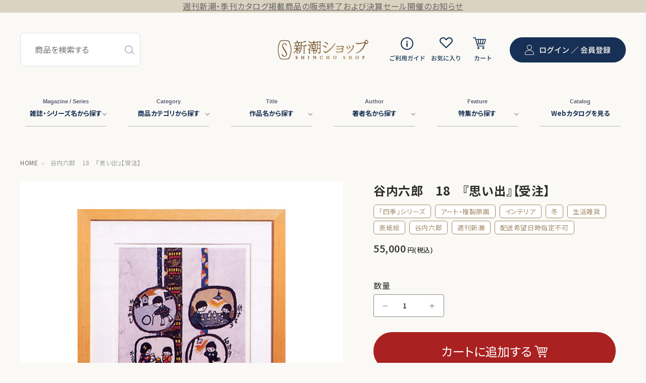

--- FILE ---
content_type: text/html; charset=utf-8
request_url: https://shincho-shop.jp/products/snc0005100
body_size: 72972
content:
<!doctype html>
<html class="no-js" lang="ja">
  <head>
    <meta charset="utf-8">
    <meta http-equiv="X-UA-Compatible" content="IE=edge">
    <meta name="viewport" content="width=device-width,initial-scale=1">
    <meta name="theme-color" content="">
    <link rel="canonical" href="https://shincho-shop.jp/products/snc0005100">

    



    <link rel="icon" href="//shincho-shop.jp/cdn/shop/t/35/assets/favicon.ico?v=95403063434216665691748425171"><link rel="preconnect" href="https://fonts.shopifycdn.com" crossorigin><title>
      谷内六郎　18　『思い出』【受注】
 &ndash; 新潮ショップ</title>

    
      <meta name="description" content="谷内六郎「週刊新潮」表紙絵ギャラリー、限定発売！『思い出』  「週刊新潮」の創刊号から25年間にわたって表紙絵を描き続けた谷内六郎画伯の代表作から選りすぐりの24作品を超高密度技法で複製。各300部限定、特別額装仕様にて頒布いたします。※今回限定各300部、限定番号入り。 ※こちらの商品は受注発注品となります。ご注文後のキャンセル、返品交換等はお受けできません。※商品の生産状況によっては納期が遅れる場合もございます。予めご了承ください。※複数商品を同時にご購入頂いた場合は、発送時期の一番遅い商品に合わせてのお届けとなります。お急ぎの方は、お手数ですが別々にご注文頂きますよう、お願い申し上げます。ただし送料はその都度かかりますので、予">
    

    

<meta property="og:site_name" content="新潮ショップ">
<meta property="og:url" content="https://shincho-shop.jp/products/snc0005100">
<meta property="og:title" content="谷内六郎　18　『思い出』【受注】">
<meta property="og:type" content="product">
<meta property="og:description" content="谷内六郎「週刊新潮」表紙絵ギャラリー、限定発売！『思い出』  「週刊新潮」の創刊号から25年間にわたって表紙絵を描き続けた谷内六郎画伯の代表作から選りすぐりの24作品を超高密度技法で複製。各300部限定、特別額装仕様にて頒布いたします。※今回限定各300部、限定番号入り。 ※こちらの商品は受注発注品となります。ご注文後のキャンセル、返品交換等はお受けできません。※商品の生産状況によっては納期が遅れる場合もございます。予めご了承ください。※複数商品を同時にご購入頂いた場合は、発送時期の一番遅い商品に合わせてのお届けとなります。お急ぎの方は、お手数ですが別々にご注文頂きますよう、お願い申し上げます。ただし送料はその都度かかりますので、予"><meta property="og:image" content="http://shincho-shop.jp/cdn/shop/files/pc1_l_13670aa3-8570-4bad-a3be-f0a59915977e.jpg?v=1690444004">
  <meta property="og:image:secure_url" content="https://shincho-shop.jp/cdn/shop/files/pc1_l_13670aa3-8570-4bad-a3be-f0a59915977e.jpg?v=1690444004">
  <meta property="og:image:width" content="800">
  <meta property="og:image:height" content="800"><meta property="og:price:amount" content="55,000">
  <meta property="og:price:currency" content="JPY"><meta name="twitter:site" content="@Shincho_Shop"><meta name="twitter:card" content="summary_large_image">
<meta name="twitter:title" content="谷内六郎　18　『思い出』【受注】">
<meta name="twitter:description" content="谷内六郎「週刊新潮」表紙絵ギャラリー、限定発売！『思い出』  「週刊新潮」の創刊号から25年間にわたって表紙絵を描き続けた谷内六郎画伯の代表作から選りすぐりの24作品を超高密度技法で複製。各300部限定、特別額装仕様にて頒布いたします。※今回限定各300部、限定番号入り。 ※こちらの商品は受注発注品となります。ご注文後のキャンセル、返品交換等はお受けできません。※商品の生産状況によっては納期が遅れる場合もございます。予めご了承ください。※複数商品を同時にご購入頂いた場合は、発送時期の一番遅い商品に合わせてのお届けとなります。お急ぎの方は、お手数ですが別々にご注文頂きますよう、お願い申し上げます。ただし送料はその都度かかりますので、予">


    <!-- Google tag (gtag.js) -->
    <script async src="https://www.googletagmanager.com/gtag/js?id=G-EFZ6038NSJ"></script>
    <script>
      window.dataLayer = window.dataLayer || [];
      function gtag(){dataLayer.push(arguments);}
      gtag('js', new Date());

      gtag('config', 'G-EFZ6038NSJ');
    </script>

    <!-- Google Tag Manager -->
    <script>(function(w,d,s,l,i){w[l]=w[l]||[];w[l].push({'gtm.start':
    new Date().getTime(),event:'gtm.js'});var f=d.getElementsByTagName(s)[0],
    j=d.createElement(s),dl=l!='dataLayer'?'&l='+l:'';j.async=true;j.src=
    'https://www.googletagmanager.com/gtm.js?id='+i+dl;f.parentNode.insertBefore(j,f);
    })(window,document,'script','dataLayer','GTM-MMWZKWBM');</script>
    <!-- End Google Tag Manager -->

    <link href="//shincho-shop.jp/cdn/shop/t/35/assets/swiper-bundle.min.css?v=133708609008927581691748425172" rel="stylesheet" type="text/css" media="all" />
    <script src="//shincho-shop.jp/cdn/shop/t/35/assets/swiper-bundle.min.js?v=169756346286189595911748425172"></script>


    <script src="//shincho-shop.jp/cdn/shop/t/35/assets/jquery-1.10.2.min.js?v=75515825488911456551748425174"></script>
    <script src="//shincho-shop.jp/cdn/shop/t/35/assets/constants.js?v=58251544750838685771748425172" defer="defer"></script>
    <script src="//shincho-shop.jp/cdn/shop/t/35/assets/pubsub.js?v=158357773527763999511748425172" defer="defer"></script>
    <script src="//shincho-shop.jp/cdn/shop/t/35/assets/global.js?v=51214674742294385311748425172" defer="defer"></script>
    <script src="//shincho-shop.jp/cdn/shop/t/35/assets/jquery.waypoints.min.js?v=4418641721935119181748425171" defer="defer"></script>
    <script src="//shincho-shop.jp/cdn/shop/t/35/assets/slick.min.js?v=71779134894361685811748425171" defer="defer"></script>
    <script src="//shincho-shop.jp/cdn/shop/t/35/assets/remodal.min.js?v=151294147261215176101748425171" defer="defer"></script><script src="//shincho-shop.jp/cdn/shop/t/35/assets/animations.js?v=114255849464433187621748425171" defer="defer"></script><script>window.performance && window.performance.mark && window.performance.mark('shopify.content_for_header.start');</script><meta name="google-site-verification" content="WEeeytCzHwJkcKM-f-EpXdxEfLtrJPV_rcuQRW0c-6M">
<meta name="facebook-domain-verification" content="lrhb1zrf8ajxgvep29n82i6otbjfbv">
<meta id="shopify-digital-wallet" name="shopify-digital-wallet" content="/55029629026/digital_wallets/dialog">
<meta name="shopify-checkout-api-token" content="1b6a3221811a92fcdaa076f94b5248e6">
<link rel="alternate" type="application/json+oembed" href="https://shincho-shop.jp/products/snc0005100.oembed">
<script async="async" src="/checkouts/internal/preloads.js?locale=ja-JP"></script>
<link rel="preconnect" href="https://shop.app" crossorigin="anonymous">
<script async="async" src="https://shop.app/checkouts/internal/preloads.js?locale=ja-JP&shop_id=55029629026" crossorigin="anonymous"></script>
<script id="apple-pay-shop-capabilities" type="application/json">{"shopId":55029629026,"countryCode":"JP","currencyCode":"JPY","merchantCapabilities":["supports3DS"],"merchantId":"gid:\/\/shopify\/Shop\/55029629026","merchantName":"新潮ショップ","requiredBillingContactFields":["postalAddress","email","phone"],"requiredShippingContactFields":["postalAddress","email","phone"],"shippingType":"shipping","supportedNetworks":["visa","masterCard","amex","jcb","discover"],"total":{"type":"pending","label":"新潮ショップ","amount":"1.00"},"shopifyPaymentsEnabled":true,"supportsSubscriptions":true}</script>
<script id="shopify-features" type="application/json">{"accessToken":"1b6a3221811a92fcdaa076f94b5248e6","betas":["rich-media-storefront-analytics"],"domain":"shincho-shop.jp","predictiveSearch":false,"shopId":55029629026,"locale":"ja"}</script>
<script>var Shopify = Shopify || {};
Shopify.shop = "shincho-shop.myshopify.com";
Shopify.locale = "ja";
Shopify.currency = {"active":"JPY","rate":"1.0"};
Shopify.country = "JP";
Shopify.theme = {"name":"shincho-shop\/main","id":134449954914,"schema_name":"Dawn","schema_version":"10.0.0","theme_store_id":null,"role":"main"};
Shopify.theme.handle = "null";
Shopify.theme.style = {"id":null,"handle":null};
Shopify.cdnHost = "shincho-shop.jp/cdn";
Shopify.routes = Shopify.routes || {};
Shopify.routes.root = "/";</script>
<script type="module">!function(o){(o.Shopify=o.Shopify||{}).modules=!0}(window);</script>
<script>!function(o){function n(){var o=[];function n(){o.push(Array.prototype.slice.apply(arguments))}return n.q=o,n}var t=o.Shopify=o.Shopify||{};t.loadFeatures=n(),t.autoloadFeatures=n()}(window);</script>
<script>
  window.ShopifyPay = window.ShopifyPay || {};
  window.ShopifyPay.apiHost = "shop.app\/pay";
  window.ShopifyPay.redirectState = null;
</script>
<script id="shop-js-analytics" type="application/json">{"pageType":"product"}</script>
<script defer="defer" async type="module" src="//shincho-shop.jp/cdn/shopifycloud/shop-js/modules/v2/client.init-shop-cart-sync_CRO8OuKI.ja.esm.js"></script>
<script defer="defer" async type="module" src="//shincho-shop.jp/cdn/shopifycloud/shop-js/modules/v2/chunk.common_A56sv42F.esm.js"></script>
<script type="module">
  await import("//shincho-shop.jp/cdn/shopifycloud/shop-js/modules/v2/client.init-shop-cart-sync_CRO8OuKI.ja.esm.js");
await import("//shincho-shop.jp/cdn/shopifycloud/shop-js/modules/v2/chunk.common_A56sv42F.esm.js");

  window.Shopify.SignInWithShop?.initShopCartSync?.({"fedCMEnabled":true,"windoidEnabled":true});

</script>
<script>
  window.Shopify = window.Shopify || {};
  if (!window.Shopify.featureAssets) window.Shopify.featureAssets = {};
  window.Shopify.featureAssets['shop-js'] = {"shop-cart-sync":["modules/v2/client.shop-cart-sync_Rbupk0-S.ja.esm.js","modules/v2/chunk.common_A56sv42F.esm.js"],"init-fed-cm":["modules/v2/client.init-fed-cm_Brlme73P.ja.esm.js","modules/v2/chunk.common_A56sv42F.esm.js"],"shop-button":["modules/v2/client.shop-button_CAOYMen2.ja.esm.js","modules/v2/chunk.common_A56sv42F.esm.js"],"shop-cash-offers":["modules/v2/client.shop-cash-offers_ivvZeP39.ja.esm.js","modules/v2/chunk.common_A56sv42F.esm.js","modules/v2/chunk.modal_ILhUGby7.esm.js"],"init-windoid":["modules/v2/client.init-windoid_BLzf7E_S.ja.esm.js","modules/v2/chunk.common_A56sv42F.esm.js"],"init-shop-email-lookup-coordinator":["modules/v2/client.init-shop-email-lookup-coordinator_Dz-pgYZI.ja.esm.js","modules/v2/chunk.common_A56sv42F.esm.js"],"shop-toast-manager":["modules/v2/client.shop-toast-manager_BRuj-JEc.ja.esm.js","modules/v2/chunk.common_A56sv42F.esm.js"],"shop-login-button":["modules/v2/client.shop-login-button_DgSCIKnN.ja.esm.js","modules/v2/chunk.common_A56sv42F.esm.js","modules/v2/chunk.modal_ILhUGby7.esm.js"],"avatar":["modules/v2/client.avatar_BTnouDA3.ja.esm.js"],"pay-button":["modules/v2/client.pay-button_CxybczQF.ja.esm.js","modules/v2/chunk.common_A56sv42F.esm.js"],"init-shop-cart-sync":["modules/v2/client.init-shop-cart-sync_CRO8OuKI.ja.esm.js","modules/v2/chunk.common_A56sv42F.esm.js"],"init-customer-accounts":["modules/v2/client.init-customer-accounts_B7JfRd7a.ja.esm.js","modules/v2/client.shop-login-button_DgSCIKnN.ja.esm.js","modules/v2/chunk.common_A56sv42F.esm.js","modules/v2/chunk.modal_ILhUGby7.esm.js"],"init-shop-for-new-customer-accounts":["modules/v2/client.init-shop-for-new-customer-accounts_DuVdZwgs.ja.esm.js","modules/v2/client.shop-login-button_DgSCIKnN.ja.esm.js","modules/v2/chunk.common_A56sv42F.esm.js","modules/v2/chunk.modal_ILhUGby7.esm.js"],"init-customer-accounts-sign-up":["modules/v2/client.init-customer-accounts-sign-up_Bo1CzG-w.ja.esm.js","modules/v2/client.shop-login-button_DgSCIKnN.ja.esm.js","modules/v2/chunk.common_A56sv42F.esm.js","modules/v2/chunk.modal_ILhUGby7.esm.js"],"checkout-modal":["modules/v2/client.checkout-modal_B2T2_lCJ.ja.esm.js","modules/v2/chunk.common_A56sv42F.esm.js","modules/v2/chunk.modal_ILhUGby7.esm.js"],"shop-follow-button":["modules/v2/client.shop-follow-button_Bkz4TQZn.ja.esm.js","modules/v2/chunk.common_A56sv42F.esm.js","modules/v2/chunk.modal_ILhUGby7.esm.js"],"lead-capture":["modules/v2/client.lead-capture_C6eAi-6_.ja.esm.js","modules/v2/chunk.common_A56sv42F.esm.js","modules/v2/chunk.modal_ILhUGby7.esm.js"],"shop-login":["modules/v2/client.shop-login_QcPsljo4.ja.esm.js","modules/v2/chunk.common_A56sv42F.esm.js","modules/v2/chunk.modal_ILhUGby7.esm.js"],"payment-terms":["modules/v2/client.payment-terms_Dt9LCeZF.ja.esm.js","modules/v2/chunk.common_A56sv42F.esm.js","modules/v2/chunk.modal_ILhUGby7.esm.js"]};
</script>
<script>(function() {
  var isLoaded = false;
  function asyncLoad() {
    if (isLoaded) return;
    isLoaded = true;
    var urls = ["https:\/\/delivery-date-and-time-picker.amp.tokyo\/script_tags\/cart_attributes.js?shop=shincho-shop.myshopify.com","https:\/\/documents-app.mixlogue.jp\/scripts\/ue87f9sf8e7rd.min.js?shop=shincho-shop.myshopify.com","https:\/\/cax.channel.io\/shopify\/plugins\/1725e57e-73b6-4095-929f-0c98520e76d0.js?shop=shincho-shop.myshopify.com","https:\/\/reconvert-cdn.com\/assets\/js\/reconvert_script_tags.mini.js?scid=c2k2bnc3RGVxMmJWODNETGN4SDF3QT09\u0026shop=shincho-shop.myshopify.com"];
    for (var i = 0; i < urls.length; i++) {
      var s = document.createElement('script');
      s.type = 'text/javascript';
      s.async = true;
      s.src = urls[i];
      var x = document.getElementsByTagName('script')[0];
      x.parentNode.insertBefore(s, x);
    }
  };
  if(window.attachEvent) {
    window.attachEvent('onload', asyncLoad);
  } else {
    window.addEventListener('load', asyncLoad, false);
  }
})();</script>
<script id="__st">var __st={"a":55029629026,"offset":32400,"reqid":"7d9c3da3-7154-4ebb-98bc-97e291487663-1768454262","pageurl":"shincho-shop.jp\/products\/snc0005100","u":"506577e29225","p":"product","rtyp":"product","rid":6885810077794};</script>
<script>window.ShopifyPaypalV4VisibilityTracking = true;</script>
<script id="captcha-bootstrap">!function(){'use strict';const t='contact',e='account',n='new_comment',o=[[t,t],['blogs',n],['comments',n],[t,'customer']],c=[[e,'customer_login'],[e,'guest_login'],[e,'recover_customer_password'],[e,'create_customer']],r=t=>t.map((([t,e])=>`form[action*='/${t}']:not([data-nocaptcha='true']) input[name='form_type'][value='${e}']`)).join(','),a=t=>()=>t?[...document.querySelectorAll(t)].map((t=>t.form)):[];function s(){const t=[...o],e=r(t);return a(e)}const i='password',u='form_key',d=['recaptcha-v3-token','g-recaptcha-response','h-captcha-response',i],f=()=>{try{return window.sessionStorage}catch{return}},m='__shopify_v',_=t=>t.elements[u];function p(t,e,n=!1){try{const o=window.sessionStorage,c=JSON.parse(o.getItem(e)),{data:r}=function(t){const{data:e,action:n}=t;return t[m]||n?{data:e,action:n}:{data:t,action:n}}(c);for(const[e,n]of Object.entries(r))t.elements[e]&&(t.elements[e].value=n);n&&o.removeItem(e)}catch(o){console.error('form repopulation failed',{error:o})}}const l='form_type',E='cptcha';function T(t){t.dataset[E]=!0}const w=window,h=w.document,L='Shopify',v='ce_forms',y='captcha';let A=!1;((t,e)=>{const n=(g='f06e6c50-85a8-45c8-87d0-21a2b65856fe',I='https://cdn.shopify.com/shopifycloud/storefront-forms-hcaptcha/ce_storefront_forms_captcha_hcaptcha.v1.5.2.iife.js',D={infoText:'hCaptchaによる保護',privacyText:'プライバシー',termsText:'利用規約'},(t,e,n)=>{const o=w[L][v],c=o.bindForm;if(c)return c(t,g,e,D).then(n);var r;o.q.push([[t,g,e,D],n]),r=I,A||(h.body.append(Object.assign(h.createElement('script'),{id:'captcha-provider',async:!0,src:r})),A=!0)});var g,I,D;w[L]=w[L]||{},w[L][v]=w[L][v]||{},w[L][v].q=[],w[L][y]=w[L][y]||{},w[L][y].protect=function(t,e){n(t,void 0,e),T(t)},Object.freeze(w[L][y]),function(t,e,n,w,h,L){const[v,y,A,g]=function(t,e,n){const i=e?o:[],u=t?c:[],d=[...i,...u],f=r(d),m=r(i),_=r(d.filter((([t,e])=>n.includes(e))));return[a(f),a(m),a(_),s()]}(w,h,L),I=t=>{const e=t.target;return e instanceof HTMLFormElement?e:e&&e.form},D=t=>v().includes(t);t.addEventListener('submit',(t=>{const e=I(t);if(!e)return;const n=D(e)&&!e.dataset.hcaptchaBound&&!e.dataset.recaptchaBound,o=_(e),c=g().includes(e)&&(!o||!o.value);(n||c)&&t.preventDefault(),c&&!n&&(function(t){try{if(!f())return;!function(t){const e=f();if(!e)return;const n=_(t);if(!n)return;const o=n.value;o&&e.removeItem(o)}(t);const e=Array.from(Array(32),(()=>Math.random().toString(36)[2])).join('');!function(t,e){_(t)||t.append(Object.assign(document.createElement('input'),{type:'hidden',name:u})),t.elements[u].value=e}(t,e),function(t,e){const n=f();if(!n)return;const o=[...t.querySelectorAll(`input[type='${i}']`)].map((({name:t})=>t)),c=[...d,...o],r={};for(const[a,s]of new FormData(t).entries())c.includes(a)||(r[a]=s);n.setItem(e,JSON.stringify({[m]:1,action:t.action,data:r}))}(t,e)}catch(e){console.error('failed to persist form',e)}}(e),e.submit())}));const S=(t,e)=>{t&&!t.dataset[E]&&(n(t,e.some((e=>e===t))),T(t))};for(const o of['focusin','change'])t.addEventListener(o,(t=>{const e=I(t);D(e)&&S(e,y())}));const B=e.get('form_key'),M=e.get(l),P=B&&M;t.addEventListener('DOMContentLoaded',(()=>{const t=y();if(P)for(const e of t)e.elements[l].value===M&&p(e,B);[...new Set([...A(),...v().filter((t=>'true'===t.dataset.shopifyCaptcha))])].forEach((e=>S(e,t)))}))}(h,new URLSearchParams(w.location.search),n,t,e,['guest_login'])})(!0,!0)}();</script>
<script integrity="sha256-4kQ18oKyAcykRKYeNunJcIwy7WH5gtpwJnB7kiuLZ1E=" data-source-attribution="shopify.loadfeatures" defer="defer" src="//shincho-shop.jp/cdn/shopifycloud/storefront/assets/storefront/load_feature-a0a9edcb.js" crossorigin="anonymous"></script>
<script crossorigin="anonymous" defer="defer" src="//shincho-shop.jp/cdn/shopifycloud/storefront/assets/shopify_pay/storefront-65b4c6d7.js?v=20250812"></script>
<script data-source-attribution="shopify.dynamic_checkout.dynamic.init">var Shopify=Shopify||{};Shopify.PaymentButton=Shopify.PaymentButton||{isStorefrontPortableWallets:!0,init:function(){window.Shopify.PaymentButton.init=function(){};var t=document.createElement("script");t.src="https://shincho-shop.jp/cdn/shopifycloud/portable-wallets/latest/portable-wallets.ja.js",t.type="module",document.head.appendChild(t)}};
</script>
<script data-source-attribution="shopify.dynamic_checkout.buyer_consent">
  function portableWalletsHideBuyerConsent(e){var t=document.getElementById("shopify-buyer-consent"),n=document.getElementById("shopify-subscription-policy-button");t&&n&&(t.classList.add("hidden"),t.setAttribute("aria-hidden","true"),n.removeEventListener("click",e))}function portableWalletsShowBuyerConsent(e){var t=document.getElementById("shopify-buyer-consent"),n=document.getElementById("shopify-subscription-policy-button");t&&n&&(t.classList.remove("hidden"),t.removeAttribute("aria-hidden"),n.addEventListener("click",e))}window.Shopify?.PaymentButton&&(window.Shopify.PaymentButton.hideBuyerConsent=portableWalletsHideBuyerConsent,window.Shopify.PaymentButton.showBuyerConsent=portableWalletsShowBuyerConsent);
</script>
<script data-source-attribution="shopify.dynamic_checkout.cart.bootstrap">document.addEventListener("DOMContentLoaded",(function(){function t(){return document.querySelector("shopify-accelerated-checkout-cart, shopify-accelerated-checkout")}if(t())Shopify.PaymentButton.init();else{new MutationObserver((function(e,n){t()&&(Shopify.PaymentButton.init(),n.disconnect())})).observe(document.body,{childList:!0,subtree:!0})}}));
</script>
<link id="shopify-accelerated-checkout-styles" rel="stylesheet" media="screen" href="https://shincho-shop.jp/cdn/shopifycloud/portable-wallets/latest/accelerated-checkout-backwards-compat.css" crossorigin="anonymous">
<style id="shopify-accelerated-checkout-cart">
        #shopify-buyer-consent {
  margin-top: 1em;
  display: inline-block;
  width: 100%;
}

#shopify-buyer-consent.hidden {
  display: none;
}

#shopify-subscription-policy-button {
  background: none;
  border: none;
  padding: 0;
  text-decoration: underline;
  font-size: inherit;
  cursor: pointer;
}

#shopify-subscription-policy-button::before {
  box-shadow: none;
}

      </style>
<script id="sections-script" data-sections="header" defer="defer" src="//shincho-shop.jp/cdn/shop/t/35/compiled_assets/scripts.js?7820"></script>
<script>window.performance && window.performance.mark && window.performance.mark('shopify.content_for_header.end');</script>


    <style data-shopify>
      @font-face {
  font-family: Assistant;
  font-weight: 400;
  font-style: normal;
  font-display: swap;
  src: url("//shincho-shop.jp/cdn/fonts/assistant/assistant_n4.9120912a469cad1cc292572851508ca49d12e768.woff2") format("woff2"),
       url("//shincho-shop.jp/cdn/fonts/assistant/assistant_n4.6e9875ce64e0fefcd3f4446b7ec9036b3ddd2985.woff") format("woff");
}

      @font-face {
  font-family: Assistant;
  font-weight: 700;
  font-style: normal;
  font-display: swap;
  src: url("//shincho-shop.jp/cdn/fonts/assistant/assistant_n7.bf44452348ec8b8efa3aa3068825305886b1c83c.woff2") format("woff2"),
       url("//shincho-shop.jp/cdn/fonts/assistant/assistant_n7.0c887fee83f6b3bda822f1150b912c72da0f7b64.woff") format("woff");
}

      
      
      @font-face {
  font-family: Assistant;
  font-weight: 400;
  font-style: normal;
  font-display: swap;
  src: url("//shincho-shop.jp/cdn/fonts/assistant/assistant_n4.9120912a469cad1cc292572851508ca49d12e768.woff2") format("woff2"),
       url("//shincho-shop.jp/cdn/fonts/assistant/assistant_n4.6e9875ce64e0fefcd3f4446b7ec9036b3ddd2985.woff") format("woff");
}


      
        :root,
        .color-background-1 {
          --color-background: 255,255,255;
        
          --gradient-background: #ffffff;
        
        --color-foreground: 18,18,18;
        --color-shadow: 18,18,18;
        --color-button: 18,18,18;
        --color-button-text: 255,255,255;
        --color-secondary-button: 255,255,255;
        --color-secondary-button-text: 18,18,18;
        --color-link: 18,18,18;
        --color-badge-foreground: 18,18,18;
        --color-badge-background: 255,255,255;
        --color-badge-border: 18,18,18;
        --payment-terms-background-color: rgb(255 255 255);
      }
      
        
        .color-background-2 {
          --color-background: 243,243,243;
        
          --gradient-background: #f3f3f3;
        
        --color-foreground: 18,18,18;
        --color-shadow: 18,18,18;
        --color-button: 18,18,18;
        --color-button-text: 243,243,243;
        --color-secondary-button: 243,243,243;
        --color-secondary-button-text: 18,18,18;
        --color-link: 18,18,18;
        --color-badge-foreground: 18,18,18;
        --color-badge-background: 243,243,243;
        --color-badge-border: 18,18,18;
        --payment-terms-background-color: rgb(243 243 243);
      }
      
        
        .color-inverse {
          --color-background: 18,18,18;
        
          --gradient-background: #121212;
        
        --color-foreground: 255,255,255;
        --color-shadow: 18,18,18;
        --color-button: 255,255,255;
        --color-button-text: 18,18,18;
        --color-secondary-button: 18,18,18;
        --color-secondary-button-text: 255,255,255;
        --color-link: 255,255,255;
        --color-badge-foreground: 255,255,255;
        --color-badge-background: 18,18,18;
        --color-badge-border: 255,255,255;
        --payment-terms-background-color: rgb(18 18 18);
      }
      
        
        .color-accent-1 {
          --color-background: 18,18,18;
        
          --gradient-background: #121212;
        
        --color-foreground: 255,255,255;
        --color-shadow: 18,18,18;
        --color-button: 255,255,255;
        --color-button-text: 18,18,18;
        --color-secondary-button: 18,18,18;
        --color-secondary-button-text: 255,255,255;
        --color-link: 255,255,255;
        --color-badge-foreground: 255,255,255;
        --color-badge-background: 18,18,18;
        --color-badge-border: 255,255,255;
        --payment-terms-background-color: rgb(18 18 18);
      }
      
        
        .color-accent-2 {
          --color-background: 24,49,85;
        
          --gradient-background: #183155;
        
        --color-foreground: 255,255,255;
        --color-shadow: 18,18,18;
        --color-button: 255,255,255;
        --color-button-text: 24,49,85;
        --color-secondary-button: 24,49,85;
        --color-secondary-button-text: 255,255,255;
        --color-link: 255,255,255;
        --color-badge-foreground: 255,255,255;
        --color-badge-background: 24,49,85;
        --color-badge-border: 255,255,255;
        --payment-terms-background-color: rgb(24 49 85);
      }
      
        
        .color-scheme-f37c447a-8084-4d36-9e42-d253c3bb1fed {
          --color-background: 255,255,255;
        
          --gradient-background: #ffffff;
        
        --color-foreground: 18,18,18;
        --color-shadow: 18,18,18;
        --color-button: 18,18,18;
        --color-button-text: 255,255,255;
        --color-secondary-button: 255,255,255;
        --color-secondary-button-text: 18,18,18;
        --color-link: 18,18,18;
        --color-badge-foreground: 18,18,18;
        --color-badge-background: 255,255,255;
        --color-badge-border: 18,18,18;
        --payment-terms-background-color: rgb(255 255 255);
      }
      

      body, .color-background-1, .color-background-2, .color-inverse, .color-accent-1, .color-accent-2, .color-scheme-f37c447a-8084-4d36-9e42-d253c3bb1fed {
        color: rgba(var(--color-foreground), 0.75);
        background-color: rgb(var(--color-background));
      }

      :root {
        --font-body-family: Assistant, sans-serif;
        --font-body-style: normal;
        --font-body-weight: 400;
        --font-body-weight-bold: 700;

        --font-heading-family: Assistant, sans-serif;
        --font-heading-style: normal;
        --font-heading-weight: 400;

        --font-body-scale: 1.0;
        --font-heading-scale: 1.0;

        --media-padding: px;
        --media-border-opacity: 0.05;
        --media-border-width: 1px;
        --media-radius: 0px;
        --media-shadow-opacity: 0.0;
        --media-shadow-horizontal-offset: 0px;
        --media-shadow-vertical-offset: 0px;
        --media-shadow-blur-radius: 0px;
        --media-shadow-visible: 0;

        --page-width: 120rem;
        --page-width-margin: 0rem;

        --product-card-image-padding: 0.0rem;
        --product-card-corner-radius: 0.0rem;
        --product-card-text-alignment: left;
        --product-card-border-width: 0.0rem;
        --product-card-border-opacity: 0.0;
        --product-card-shadow-opacity: 0.1;
        --product-card-shadow-visible: 1;
        --product-card-shadow-horizontal-offset: 0.0rem;
        --product-card-shadow-vertical-offset: 0.0rem;
        --product-card-shadow-blur-radius: 0.0rem;

        --collection-card-image-padding: 0.0rem;
        --collection-card-corner-radius: 0.0rem;
        --collection-card-text-alignment: left;
        --collection-card-border-width: 0.0rem;
        --collection-card-border-opacity: 0.0;
        --collection-card-shadow-opacity: 0.1;
        --collection-card-shadow-visible: 1;
        --collection-card-shadow-horizontal-offset: 0.0rem;
        --collection-card-shadow-vertical-offset: 0.0rem;
        --collection-card-shadow-blur-radius: 0.0rem;

        --blog-card-image-padding: 0.0rem;
        --blog-card-corner-radius: 0.0rem;
        --blog-card-text-alignment: left;
        --blog-card-border-width: 0.0rem;
        --blog-card-border-opacity: 0.0;
        --blog-card-shadow-opacity: 0.1;
        --blog-card-shadow-visible: 1;
        --blog-card-shadow-horizontal-offset: 0.0rem;
        --blog-card-shadow-vertical-offset: 0.0rem;
        --blog-card-shadow-blur-radius: 0.0rem;

        --badge-corner-radius: 4.0rem;

        --popup-border-width: 1px;
        --popup-border-opacity: 0.1;
        --popup-corner-radius: 0px;
        --popup-shadow-opacity: 0.0;
        --popup-shadow-horizontal-offset: 0px;
        --popup-shadow-vertical-offset: 0px;
        --popup-shadow-blur-radius: 0px;

        --drawer-border-width: 1px;
        --drawer-border-opacity: 0.1;
        --drawer-shadow-opacity: 0.0;
        --drawer-shadow-horizontal-offset: 0px;
        --drawer-shadow-vertical-offset: 0px;
        --drawer-shadow-blur-radius: 0px;

        --spacing-sections-desktop: 0px;
        --spacing-sections-mobile: 0px;

        --grid-desktop-vertical-spacing: 8px;
        --grid-desktop-horizontal-spacing: 8px;
        --grid-mobile-vertical-spacing: 4px;
        --grid-mobile-horizontal-spacing: 4px;

        --text-boxes-border-opacity: 0.0;
        --text-boxes-border-width: 0px;
        --text-boxes-radius: 0px;
        --text-boxes-shadow-opacity: 0.0;
        --text-boxes-shadow-visible: 0;
        --text-boxes-shadow-horizontal-offset: 0px;
        --text-boxes-shadow-vertical-offset: 0px;
        --text-boxes-shadow-blur-radius: 0px;

        --buttons-radius: 0px;
        --buttons-radius-outset: 0px;
        --buttons-border-width: 1px;
        --buttons-border-opacity: 1.0;
        --buttons-shadow-opacity: 0.0;
        --buttons-shadow-visible: 0;
        --buttons-shadow-horizontal-offset: 0px;
        --buttons-shadow-vertical-offset: 0px;
        --buttons-shadow-blur-radius: 0px;
        --buttons-border-offset: 0px;

        --inputs-radius: 0px;
        --inputs-border-width: 1px;
        --inputs-border-opacity: 0.55;
        --inputs-shadow-opacity: 0.0;
        --inputs-shadow-horizontal-offset: 0px;
        --inputs-margin-offset: 0px;
        --inputs-shadow-vertical-offset: 0px;
        --inputs-shadow-blur-radius: 0px;
        --inputs-radius-outset: 0px;

        --variant-pills-radius: 40px;
        --variant-pills-border-width: 1px;
        --variant-pills-border-opacity: 0.55;
        --variant-pills-shadow-opacity: 0.0;
        --variant-pills-shadow-horizontal-offset: 0px;
        --variant-pills-shadow-vertical-offset: 0px;
        --variant-pills-shadow-blur-radius: 0px;
      }

      *,
      *::before,
      *::after {
        box-sizing: inherit;
      }

      html {
        box-sizing: border-box;
        font-size: calc(var(--font-body-scale) * 62.5%);
        height: 100%;
      }

      body {
        display: grid;
        grid-template-rows: auto auto 1fr auto;
        grid-template-columns: 100%;
        min-height: 100%;
        margin: 0;
        font-size: 1.5rem;
        letter-spacing: 0.06rem;
        line-height: calc(1 + 0.8 / var(--font-body-scale));
        font-family: var(--font-body-family);
        font-style: var(--font-body-style);
        font-weight: var(--font-body-weight);
      }

      @media screen and (min-width: 750px) {
        body {
          font-size: 1.6rem;
        }
      }
    </style>

    

    <link href="//shincho-shop.jp/cdn/shop/t/35/assets/remodal.css?v=176361062428746929211748425174" rel="stylesheet" type="text/css" media="all" />
    <link href="//shincho-shop.jp/cdn/shop/t/35/assets/remodal-default-theme.css?v=102896069365449752701748425173" rel="stylesheet" type="text/css" media="all" />
    <link href="//shincho-shop.jp/cdn/shop/t/35/assets/slick.css?v=98340474046176884051748425171" rel="stylesheet" type="text/css" media="all" />
    <link href="//shincho-shop.jp/cdn/shop/t/35/assets/slick-theme.css?v=18214038638456867571748425174" rel="stylesheet" type="text/css" media="all" />
    <link href="//shincho-shop.jp/cdn/shop/t/35/assets/cbs-css-common.css?v=68162042454695007001760515098" rel="stylesheet" type="text/css" media="all" />
<link rel="preload" as="font" href="//shincho-shop.jp/cdn/fonts/assistant/assistant_n4.9120912a469cad1cc292572851508ca49d12e768.woff2" type="font/woff2" crossorigin><link rel="preload" as="font" href="//shincho-shop.jp/cdn/fonts/assistant/assistant_n4.9120912a469cad1cc292572851508ca49d12e768.woff2" type="font/woff2" crossorigin><script>
      document.documentElement.className = document.documentElement.className.replace('no-js', 'js');
      if (Shopify.designMode) {
        document.documentElement.classList.add('shopify-design-mode');
      }
    </script>
  <!-- BEGIN app block: shopify://apps/order-limits/blocks/ruffruff-order-limits/56fb9d8f-3621-4732-8425-5c64262bef41 --><!-- BEGIN app snippet: access-restriction --><!-- END app snippet --><!-- BEGIN app snippet: settings-json -->
<style data-shopify>
  .ruffruff-order-limits__product-messages {
    background-color: #FFFF99 !important;
    border: 1px solid #ffffff !important;
    color: #000000 !important;
  }
</style>

<!-- cached at 1768454262 -->
<script id='ruffruff-order-limits-settings-json' type='application/json'>{"alertMessageModalEnabled": false,"productMessagePosition": "above"}</script>
<!-- END app snippet --><!-- BEGIN app snippet: product-quantity-rules-json -->
<!-- cached at 1768454262 -->
<script id='ruffruff-order-limits-product-quantity-rules-json' type='application/json'>[{"collectionIds": [],"eligibleItems": "","id": "132291821666","increment": 1,"max": 4,"min": 1,"productIds": ["7343463399522"],"productMessage": "","productTags": [],"productVariantIds": []}]</script>
<!-- END app snippet --><!-- BEGIN app snippet: price-rules-json -->
<!-- cached at 1768454262 -->
<script id='ruffruff-order-limits-price-rules-json' type='application/json'>[]</script>
<!-- END app snippet --><!-- BEGIN app snippet: bundle-rules-json -->
<!-- cached at 1768454262 -->
<script id='ruffruff-order-limits-bundle-rules-json' type='application/json'>[{"collectionIds": [],"eligibleItems": "","id": "125717053538","productIds": ["6885804310626", "6885804376162", "6885804441698"],"productMessage": "こちらの商品は【特定 送料無料】の対象商品です。\n以下３商品に限り同時購入が可能です。\n・ニコ☆プチ読書ガールセット\n・はじめての新潮文庫（ネイビー）\n・はじめての新潮文庫（ピンク）\nそれ以外の商品をお求めの場合は、別途ご注文手続きをお願いいたします。","productTags": [],"productVariantIds": []},{"collectionIds": [],"eligibleItems": "products","id": "133203787874","productIds": ["7416248664162", "7358510956642"],"productMessage": "","productTags": [],"productVariantIds": []},{"collectionIds": [],"eligibleItems": "products","id": "158389895266","productIds": [],"productMessage": "","productTags": [],"productVariantIds": []},{"collectionIds": [],"eligibleItems": "","id": "129956184162","productIds": ["7343463399522", "7343463170146"],"productMessage": "","productTags": [],"productVariantIds": []}]</script>
<!-- END app snippet --><!-- BEGIN app snippet: customer-rules-json -->
<!-- cached at 1768454262 -->
<script id='ruffruff-order-limits-customer-rules-json' type='application/json'>[{"collectionIds": [],"eligibleItems": "all","id": "166985498722","productIds": [],"productMessage": "","productTags": [],"productVariantIds": []}]</script>
<!-- END app snippet --><!-- BEGIN app snippet: weight-rules-json -->
<!-- cached at 1768454262 -->
<script id='ruffruff-order-limits-weight-rules-json' type='application/json'>[]</script>
<!-- END app snippet --><!-- BEGIN app snippet: product-json -->
<!-- cached at 1768454262 -->
<script id='ruffruff-order-limits-product-json' type='application/json'>{"collectionIds": ["270822113378", "270643036258", "270643003490", "273911971938", "270823719010", "270823948386", "270823817314", "270985330786", "274365415522", "262813614178", "270785347682", "281165922402", "281166086242", "281166315618", "270659584098", "270659747938", "270659780706", "270659813474"],"defaultVariantId": "40407463788642","handle": "snc0005100","hasOnlyDefaultVariant": true,"id": "6885810077794","tags": ["10%", "「四季」シリーズ", "アート・複製原画", "インテリア", "冬", "受注", "生活雑貨", "表紙絵", "谷内六郎", "越境対象", "週刊新潮", "配送希望日時指定不可"],"variants": [{"id":"40407463788642","weight":101.0,"weightInUnit":101.0,"weightUnit":"g"}]}</script>
<!-- END app snippet --><!-- BEGIN app snippet: vite-tag -->


<!-- END app snippet --><!-- BEGIN app snippet: vite-tag -->


  <script src="https://cdn.shopify.com/extensions/019b8c68-ec78-76f0-9e5c-f5b4cfe2d714/ruffruff-order-limits-133/assets/entry-C7CLRJ12.js" type="module" crossorigin="anonymous"></script>
  <link rel="modulepreload" href="https://cdn.shopify.com/extensions/019b8c68-ec78-76f0-9e5c-f5b4cfe2d714/ruffruff-order-limits-133/assets/getShopifyRootUrl-BAFHm-cu.js" crossorigin="anonymous">
  <link rel="modulepreload" href="https://cdn.shopify.com/extensions/019b8c68-ec78-76f0-9e5c-f5b4cfe2d714/ruffruff-order-limits-133/assets/constants-Zwc9dJOo.js" crossorigin="anonymous">
  <link href="//cdn.shopify.com/extensions/019b8c68-ec78-76f0-9e5c-f5b4cfe2d714/ruffruff-order-limits-133/assets/entry-eUVkEetz.css" rel="stylesheet" type="text/css" media="all" />

<!-- END app snippet -->
<!-- END app block --><!-- BEGIN app block: shopify://apps/minmaxify-order-limits/blocks/app-embed-block/3acfba32-89f3-4377-ae20-cbb9abc48475 -->

<!-- END app block --><!-- BEGIN app block: shopify://apps/helium-customer-fields/blocks/app-embed/bab58598-3e6a-4377-aaaa-97189b15f131 -->







































<script>
  if ('CF' in window) {
    window.CF.appEmbedEnabled = true;
  } else {
    window.CF = {
      appEmbedEnabled: true,
    };
  }

  window.CF.editAccountFormId = "r9tLKN";
  window.CF.registrationFormId = "r9tLKN";
</script>

<!-- BEGIN app snippet: patch-registration-links -->







































<script>
  function patchRegistrationLinks() {
    const PATCHABLE_LINKS_SELECTOR = 'a[href*="/account/register"]';

    const search = new URLSearchParams(window.location.search);
    const checkoutUrl = search.get('checkout_url');
    const returnUrl = search.get('return_url');

    const redirectUrl = checkoutUrl || returnUrl;
    if (!redirectUrl) return;

    const registrationLinks = Array.from(document.querySelectorAll(PATCHABLE_LINKS_SELECTOR));
    registrationLinks.forEach(link => {
      const url = new URL(link.href);

      url.searchParams.set('return_url', redirectUrl);

      link.href = url.href;
    });
  }

  if (['complete', 'interactive', 'loaded'].includes(document.readyState)) {
    patchRegistrationLinks();
  } else {
    document.addEventListener('DOMContentLoaded', () => patchRegistrationLinks());
  }
</script><!-- END app snippet -->
<!-- BEGIN app snippet: patch-login-grecaptcha-conflict -->







































<script>
  // Fixes a problem where both grecaptcha and hcaptcha response fields are included in the /account/login form submission
  // resulting in a 404 on the /challenge page.
  // This is caused by our triggerShopifyRecaptchaLoad function in initialize-forms.liquid.ejs
  // The fix itself just removes the unnecessary g-recaptcha-response input

  function patchLoginGrecaptchaConflict() {
    Array.from(document.querySelectorAll('form')).forEach(form => {
      form.addEventListener('submit', e => {
        const grecaptchaResponse = form.querySelector('[name="g-recaptcha-response"]');
        const hcaptchaResponse = form.querySelector('[name="h-captcha-response"]');

        if (grecaptchaResponse && hcaptchaResponse) {
          // Can't use both. Only keep hcaptcha response field.
          grecaptchaResponse.parentElement.removeChild(grecaptchaResponse);
        }
      })
    })
  }

  if (['complete', 'interactive', 'loaded'].includes(document.readyState)) {
    patchLoginGrecaptchaConflict();
  } else {
    document.addEventListener('DOMContentLoaded', () => patchLoginGrecaptchaConflict());
  }
</script><!-- END app snippet -->
<!-- BEGIN app snippet: embed-data -->


























































<script>
  window.CF.version = "5.1.3";
  window.CF.environment = 
  {
  
  "domain": "shincho-shop.myshopify.com",
  "servicesToken": "1768454262:38e05cd513d5a1822fc06f090084cd489cd75b54a444424470a69b8ee6c3d14c",
  "baseApiUrl": "https:\/\/app.customerfields.com",
  "captchaSiteKey": "6LdttVcnAAAAACuVQmY6riWCZrB4mrtEXSO8Gdkq",
  "captchaEnabled": true,
  "proxyPath": "\/tools\/customr",
  "countries": [{"name":"Afghanistan","code":"AF"},{"name":"Åland Islands","code":"AX"},{"name":"Albania","code":"AL"},{"name":"Algeria","code":"DZ"},{"name":"Andorra","code":"AD"},{"name":"Angola","code":"AO"},{"name":"Anguilla","code":"AI"},{"name":"Antigua \u0026 Barbuda","code":"AG"},{"name":"Argentina","code":"AR","provinces":[{"name":"Buenos Aires Province","code":"B"},{"name":"Catamarca","code":"K"},{"name":"Chaco","code":"H"},{"name":"Chubut","code":"U"},{"name":"Buenos Aires (Autonomous City)","code":"C"},{"name":"Córdoba","code":"X"},{"name":"Corrientes","code":"W"},{"name":"Entre Ríos","code":"E"},{"name":"Formosa","code":"P"},{"name":"Jujuy","code":"Y"},{"name":"La Pampa","code":"L"},{"name":"La Rioja","code":"F"},{"name":"Mendoza","code":"M"},{"name":"Misiones","code":"N"},{"name":"Neuquén","code":"Q"},{"name":"Río Negro","code":"R"},{"name":"Salta","code":"A"},{"name":"San Juan","code":"J"},{"name":"San Luis","code":"D"},{"name":"Santa Cruz","code":"Z"},{"name":"Santa Fe","code":"S"},{"name":"Santiago del Estero","code":"G"},{"name":"Tierra del Fuego","code":"V"},{"name":"Tucumán","code":"T"}]},{"name":"Armenia","code":"AM"},{"name":"Aruba","code":"AW"},{"name":"Ascension Island","code":"AC"},{"name":"Australia","code":"AU","provinces":[{"name":"Australian Capital Territory","code":"ACT"},{"name":"New South Wales","code":"NSW"},{"name":"Northern Territory","code":"NT"},{"name":"Queensland","code":"QLD"},{"name":"South Australia","code":"SA"},{"name":"Tasmania","code":"TAS"},{"name":"Victoria","code":"VIC"},{"name":"Western Australia","code":"WA"}]},{"name":"Austria","code":"AT"},{"name":"Azerbaijan","code":"AZ"},{"name":"Bahamas","code":"BS"},{"name":"Bahrain","code":"BH"},{"name":"Bangladesh","code":"BD"},{"name":"Barbados","code":"BB"},{"name":"Belarus","code":"BY"},{"name":"Belgium","code":"BE"},{"name":"Belize","code":"BZ"},{"name":"Benin","code":"BJ"},{"name":"Bermuda","code":"BM"},{"name":"Bhutan","code":"BT"},{"name":"Bolivia","code":"BO"},{"name":"Bosnia \u0026 Herzegovina","code":"BA"},{"name":"Botswana","code":"BW"},{"name":"Brazil","code":"BR","provinces":[{"name":"Acre","code":"AC"},{"name":"Alagoas","code":"AL"},{"name":"Amapá","code":"AP"},{"name":"Amazonas","code":"AM"},{"name":"Bahia","code":"BA"},{"name":"Ceará","code":"CE"},{"name":"Federal District","code":"DF"},{"name":"Espírito Santo","code":"ES"},{"name":"Goiás","code":"GO"},{"name":"Maranhão","code":"MA"},{"name":"Mato Grosso","code":"MT"},{"name":"Mato Grosso do Sul","code":"MS"},{"name":"Minas Gerais","code":"MG"},{"name":"Pará","code":"PA"},{"name":"Paraíba","code":"PB"},{"name":"Paraná","code":"PR"},{"name":"Pernambuco","code":"PE"},{"name":"Piauí","code":"PI"},{"name":"Rio Grande do Norte","code":"RN"},{"name":"Rio Grande do Sul","code":"RS"},{"name":"Rio de Janeiro","code":"RJ"},{"name":"Rondônia","code":"RO"},{"name":"Roraima","code":"RR"},{"name":"Santa Catarina","code":"SC"},{"name":"São Paulo","code":"SP"},{"name":"Sergipe","code":"SE"},{"name":"Tocantins","code":"TO"}]},{"name":"British Indian Ocean Territory","code":"IO"},{"name":"British Virgin Islands","code":"VG"},{"name":"Brunei","code":"BN"},{"name":"Bulgaria","code":"BG"},{"name":"Burkina Faso","code":"BF"},{"name":"Burundi","code":"BI"},{"name":"Cambodia","code":"KH"},{"name":"Cameroon","code":"CM"},{"name":"Canada","code":"CA","provinces":[{"name":"Alberta","code":"AB"},{"name":"British Columbia","code":"BC"},{"name":"Manitoba","code":"MB"},{"name":"New Brunswick","code":"NB"},{"name":"Newfoundland and Labrador","code":"NL"},{"name":"Northwest Territories","code":"NT"},{"name":"Nova Scotia","code":"NS"},{"name":"Nunavut","code":"NU"},{"name":"Ontario","code":"ON"},{"name":"Prince Edward Island","code":"PE"},{"name":"Quebec","code":"QC"},{"name":"Saskatchewan","code":"SK"},{"name":"Yukon","code":"YT"}]},{"name":"Cape Verde","code":"CV"},{"name":"Caribbean Netherlands","code":"BQ"},{"name":"Cayman Islands","code":"KY"},{"name":"Central African Republic","code":"CF"},{"name":"Chad","code":"TD"},{"name":"Chile","code":"CL","provinces":[{"name":"Arica y Parinacota","code":"AP"},{"name":"Tarapacá","code":"TA"},{"name":"Antofagasta","code":"AN"},{"name":"Atacama","code":"AT"},{"name":"Coquimbo","code":"CO"},{"name":"Valparaíso","code":"VS"},{"name":"Santiago Metropolitan","code":"RM"},{"name":"Libertador General Bernardo O’Higgins","code":"LI"},{"name":"Maule","code":"ML"},{"name":"Ñuble","code":"NB"},{"name":"Bío Bío","code":"BI"},{"name":"Araucanía","code":"AR"},{"name":"Los Ríos","code":"LR"},{"name":"Los Lagos","code":"LL"},{"name":"Aysén","code":"AI"},{"name":"Magallanes Region","code":"MA"}]},{"name":"China","code":"CN","provinces":[{"name":"Anhui","code":"AH"},{"name":"Beijing","code":"BJ"},{"name":"Chongqing","code":"CQ"},{"name":"Fujian","code":"FJ"},{"name":"Gansu","code":"GS"},{"name":"Guangdong","code":"GD"},{"name":"Guangxi","code":"GX"},{"name":"Guizhou","code":"GZ"},{"name":"Hainan","code":"HI"},{"name":"Hebei","code":"HE"},{"name":"Heilongjiang","code":"HL"},{"name":"Henan","code":"HA"},{"name":"Hubei","code":"HB"},{"name":"Hunan","code":"HN"},{"name":"Inner Mongolia","code":"NM"},{"name":"Jiangsu","code":"JS"},{"name":"Jiangxi","code":"JX"},{"name":"Jilin","code":"JL"},{"name":"Liaoning","code":"LN"},{"name":"Ningxia","code":"NX"},{"name":"Qinghai","code":"QH"},{"name":"Shaanxi","code":"SN"},{"name":"Shandong","code":"SD"},{"name":"Shanghai","code":"SH"},{"name":"Shanxi","code":"SX"},{"name":"Sichuan","code":"SC"},{"name":"Tianjin","code":"TJ"},{"name":"Xinjiang","code":"XJ"},{"name":"Tibet","code":"YZ"},{"name":"Yunnan","code":"YN"},{"name":"Zhejiang","code":"ZJ"}]},{"name":"Christmas Island","code":"CX"},{"name":"Cocos (Keeling) Islands","code":"CC"},{"name":"Colombia","code":"CO","provinces":[{"name":"Capital District","code":"DC"},{"name":"Amazonas","code":"AMA"},{"name":"Antioquia","code":"ANT"},{"name":"Arauca","code":"ARA"},{"name":"Atlántico","code":"ATL"},{"name":"Bolívar","code":"BOL"},{"name":"Boyacá","code":"BOY"},{"name":"Caldas","code":"CAL"},{"name":"Caquetá","code":"CAQ"},{"name":"Casanare","code":"CAS"},{"name":"Cauca","code":"CAU"},{"name":"Cesar","code":"CES"},{"name":"Chocó","code":"CHO"},{"name":"Córdoba","code":"COR"},{"name":"Cundinamarca","code":"CUN"},{"name":"Guainía","code":"GUA"},{"name":"Guaviare","code":"GUV"},{"name":"Huila","code":"HUI"},{"name":"La Guajira","code":"LAG"},{"name":"Magdalena","code":"MAG"},{"name":"Meta","code":"MET"},{"name":"Nariño","code":"NAR"},{"name":"Norte de Santander","code":"NSA"},{"name":"Putumayo","code":"PUT"},{"name":"Quindío","code":"QUI"},{"name":"Risaralda","code":"RIS"},{"name":"San Andrés \u0026 Providencia","code":"SAP"},{"name":"Santander","code":"SAN"},{"name":"Sucre","code":"SUC"},{"name":"Tolima","code":"TOL"},{"name":"Valle del Cauca","code":"VAC"},{"name":"Vaupés","code":"VAU"},{"name":"Vichada","code":"VID"}]},{"name":"Comoros","code":"KM"},{"name":"Congo - Brazzaville","code":"CG"},{"name":"Congo - Kinshasa","code":"CD"},{"name":"Cook Islands","code":"CK"},{"name":"Costa Rica","code":"CR","provinces":[{"name":"Alajuela","code":"CR-A"},{"name":"Cartago","code":"CR-C"},{"name":"Guanacaste","code":"CR-G"},{"name":"Heredia","code":"CR-H"},{"name":"Limón","code":"CR-L"},{"name":"Puntarenas","code":"CR-P"},{"name":"San José","code":"CR-SJ"}]},{"name":"Croatia","code":"HR"},{"name":"Curaçao","code":"CW"},{"name":"Cyprus","code":"CY"},{"name":"Czechia","code":"CZ"},{"name":"Côte d’Ivoire","code":"CI"},{"name":"Denmark","code":"DK"},{"name":"Djibouti","code":"DJ"},{"name":"Dominica","code":"DM"},{"name":"Dominican Republic","code":"DO"},{"name":"Ecuador","code":"EC"},{"name":"Egypt","code":"EG","provinces":[{"name":"6th of October","code":"SU"},{"name":"Al Sharqia","code":"SHR"},{"name":"Alexandria","code":"ALX"},{"name":"Aswan","code":"ASN"},{"name":"Asyut","code":"AST"},{"name":"Beheira","code":"BH"},{"name":"Beni Suef","code":"BNS"},{"name":"Cairo","code":"C"},{"name":"Dakahlia","code":"DK"},{"name":"Damietta","code":"DT"},{"name":"Faiyum","code":"FYM"},{"name":"Gharbia","code":"GH"},{"name":"Giza","code":"GZ"},{"name":"Helwan","code":"HU"},{"name":"Ismailia","code":"IS"},{"name":"Kafr el-Sheikh","code":"KFS"},{"name":"Luxor","code":"LX"},{"name":"Matrouh","code":"MT"},{"name":"Minya","code":"MN"},{"name":"Monufia","code":"MNF"},{"name":"New Valley","code":"WAD"},{"name":"North Sinai","code":"SIN"},{"name":"Port Said","code":"PTS"},{"name":"Qalyubia","code":"KB"},{"name":"Qena","code":"KN"},{"name":"Red Sea","code":"BA"},{"name":"Sohag","code":"SHG"},{"name":"South Sinai","code":"JS"},{"name":"Suez","code":"SUZ"}]},{"name":"El Salvador","code":"SV","provinces":[{"name":"Ahuachapán","code":"SV-AH"},{"name":"Cabañas","code":"SV-CA"},{"name":"Chalatenango","code":"SV-CH"},{"name":"Cuscatlán","code":"SV-CU"},{"name":"La Libertad","code":"SV-LI"},{"name":"La Paz","code":"SV-PA"},{"name":"La Unión","code":"SV-UN"},{"name":"Morazán","code":"SV-MO"},{"name":"San Miguel","code":"SV-SM"},{"name":"San Salvador","code":"SV-SS"},{"name":"San Vicente","code":"SV-SV"},{"name":"Santa Ana","code":"SV-SA"},{"name":"Sonsonate","code":"SV-SO"},{"name":"Usulután","code":"SV-US"}]},{"name":"Equatorial Guinea","code":"GQ"},{"name":"Eritrea","code":"ER"},{"name":"Estonia","code":"EE"},{"name":"Eswatini","code":"SZ"},{"name":"Ethiopia","code":"ET"},{"name":"Falkland Islands","code":"FK"},{"name":"Faroe Islands","code":"FO"},{"name":"Fiji","code":"FJ"},{"name":"Finland","code":"FI"},{"name":"France","code":"FR"},{"name":"French Guiana","code":"GF"},{"name":"French Polynesia","code":"PF"},{"name":"French Southern Territories","code":"TF"},{"name":"Gabon","code":"GA"},{"name":"Gambia","code":"GM"},{"name":"Georgia","code":"GE"},{"name":"Germany","code":"DE"},{"name":"Ghana","code":"GH"},{"name":"Gibraltar","code":"GI"},{"name":"Greece","code":"GR"},{"name":"Greenland","code":"GL"},{"name":"Grenada","code":"GD"},{"name":"Guadeloupe","code":"GP"},{"name":"Guatemala","code":"GT","provinces":[{"name":"Alta Verapaz","code":"AVE"},{"name":"Baja Verapaz","code":"BVE"},{"name":"Chimaltenango","code":"CMT"},{"name":"Chiquimula","code":"CQM"},{"name":"El Progreso","code":"EPR"},{"name":"Escuintla","code":"ESC"},{"name":"Guatemala","code":"GUA"},{"name":"Huehuetenango","code":"HUE"},{"name":"Izabal","code":"IZA"},{"name":"Jalapa","code":"JAL"},{"name":"Jutiapa","code":"JUT"},{"name":"Petén","code":"PET"},{"name":"Quetzaltenango","code":"QUE"},{"name":"Quiché","code":"QUI"},{"name":"Retalhuleu","code":"RET"},{"name":"Sacatepéquez","code":"SAC"},{"name":"San Marcos","code":"SMA"},{"name":"Santa Rosa","code":"SRO"},{"name":"Sololá","code":"SOL"},{"name":"Suchitepéquez","code":"SUC"},{"name":"Totonicapán","code":"TOT"},{"name":"Zacapa","code":"ZAC"}]},{"name":"Guernsey","code":"GG"},{"name":"Guinea","code":"GN"},{"name":"Guinea-Bissau","code":"GW"},{"name":"Guyana","code":"GY"},{"name":"Haiti","code":"HT"},{"name":"Honduras","code":"HN"},{"name":"Hong Kong SAR","code":"HK","provinces":[{"name":"Hong Kong Island","code":"HK"},{"name":"Kowloon","code":"KL"},{"name":"New Territories","code":"NT"}]},{"name":"Hungary","code":"HU"},{"name":"Iceland","code":"IS"},{"name":"India","code":"IN","provinces":[{"name":"Andaman and Nicobar Islands","code":"AN"},{"name":"Andhra Pradesh","code":"AP"},{"name":"Arunachal Pradesh","code":"AR"},{"name":"Assam","code":"AS"},{"name":"Bihar","code":"BR"},{"name":"Chandigarh","code":"CH"},{"name":"Chhattisgarh","code":"CG"},{"name":"Dadra and Nagar Haveli","code":"DN"},{"name":"Daman and Diu","code":"DD"},{"name":"Delhi","code":"DL"},{"name":"Goa","code":"GA"},{"name":"Gujarat","code":"GJ"},{"name":"Haryana","code":"HR"},{"name":"Himachal Pradesh","code":"HP"},{"name":"Jammu and Kashmir","code":"JK"},{"name":"Jharkhand","code":"JH"},{"name":"Karnataka","code":"KA"},{"name":"Kerala","code":"KL"},{"name":"Ladakh","code":"LA"},{"name":"Lakshadweep","code":"LD"},{"name":"Madhya Pradesh","code":"MP"},{"name":"Maharashtra","code":"MH"},{"name":"Manipur","code":"MN"},{"name":"Meghalaya","code":"ML"},{"name":"Mizoram","code":"MZ"},{"name":"Nagaland","code":"NL"},{"name":"Odisha","code":"OR"},{"name":"Puducherry","code":"PY"},{"name":"Punjab","code":"PB"},{"name":"Rajasthan","code":"RJ"},{"name":"Sikkim","code":"SK"},{"name":"Tamil Nadu","code":"TN"},{"name":"Telangana","code":"TS"},{"name":"Tripura","code":"TR"},{"name":"Uttar Pradesh","code":"UP"},{"name":"Uttarakhand","code":"UK"},{"name":"West Bengal","code":"WB"}]},{"name":"Indonesia","code":"ID","provinces":[{"name":"Aceh","code":"AC"},{"name":"Bali","code":"BA"},{"name":"Bangka–Belitung Islands","code":"BB"},{"name":"Banten","code":"BT"},{"name":"Bengkulu","code":"BE"},{"name":"Gorontalo","code":"GO"},{"name":"Jakarta","code":"JK"},{"name":"Jambi","code":"JA"},{"name":"West Java","code":"JB"},{"name":"Central Java","code":"JT"},{"name":"East Java","code":"JI"},{"name":"West Kalimantan","code":"KB"},{"name":"South Kalimantan","code":"KS"},{"name":"Central Kalimantan","code":"KT"},{"name":"East Kalimantan","code":"KI"},{"name":"North Kalimantan","code":"KU"},{"name":"Riau Islands","code":"KR"},{"name":"Lampung","code":"LA"},{"name":"Maluku","code":"MA"},{"name":"North Maluku","code":"MU"},{"name":"North Sumatra","code":"SU"},{"name":"West Nusa Tenggara","code":"NB"},{"name":"East Nusa Tenggara","code":"NT"},{"name":"Papua","code":"PA"},{"name":"West Papua","code":"PB"},{"name":"Riau","code":"RI"},{"name":"South Sumatra","code":"SS"},{"name":"West Sulawesi","code":"SR"},{"name":"South Sulawesi","code":"SN"},{"name":"Central Sulawesi","code":"ST"},{"name":"Southeast Sulawesi","code":"SG"},{"name":"North Sulawesi","code":"SA"},{"name":"West Sumatra","code":"SB"},{"name":"Yogyakarta","code":"YO"}]},{"name":"Iraq","code":"IQ"},{"name":"Ireland","code":"IE","provinces":[{"name":"Carlow","code":"CW"},{"name":"Cavan","code":"CN"},{"name":"Clare","code":"CE"},{"name":"Cork","code":"CO"},{"name":"Donegal","code":"DL"},{"name":"Dublin","code":"D"},{"name":"Galway","code":"G"},{"name":"Kerry","code":"KY"},{"name":"Kildare","code":"KE"},{"name":"Kilkenny","code":"KK"},{"name":"Laois","code":"LS"},{"name":"Leitrim","code":"LM"},{"name":"Limerick","code":"LK"},{"name":"Longford","code":"LD"},{"name":"Louth","code":"LH"},{"name":"Mayo","code":"MO"},{"name":"Meath","code":"MH"},{"name":"Monaghan","code":"MN"},{"name":"Offaly","code":"OY"},{"name":"Roscommon","code":"RN"},{"name":"Sligo","code":"SO"},{"name":"Tipperary","code":"TA"},{"name":"Waterford","code":"WD"},{"name":"Westmeath","code":"WH"},{"name":"Wexford","code":"WX"},{"name":"Wicklow","code":"WW"}]},{"name":"Isle of Man","code":"IM"},{"name":"Israel","code":"IL"},{"name":"Italy","code":"IT","provinces":[{"name":"Agrigento","code":"AG"},{"name":"Alessandria","code":"AL"},{"name":"Ancona","code":"AN"},{"name":"Aosta Valley","code":"AO"},{"name":"Arezzo","code":"AR"},{"name":"Ascoli Piceno","code":"AP"},{"name":"Asti","code":"AT"},{"name":"Avellino","code":"AV"},{"name":"Bari","code":"BA"},{"name":"Barletta-Andria-Trani","code":"BT"},{"name":"Belluno","code":"BL"},{"name":"Benevento","code":"BN"},{"name":"Bergamo","code":"BG"},{"name":"Biella","code":"BI"},{"name":"Bologna","code":"BO"},{"name":"South Tyrol","code":"BZ"},{"name":"Brescia","code":"BS"},{"name":"Brindisi","code":"BR"},{"name":"Cagliari","code":"CA"},{"name":"Caltanissetta","code":"CL"},{"name":"Campobasso","code":"CB"},{"name":"Carbonia-Iglesias","code":"CI"},{"name":"Caserta","code":"CE"},{"name":"Catania","code":"CT"},{"name":"Catanzaro","code":"CZ"},{"name":"Chieti","code":"CH"},{"name":"Como","code":"CO"},{"name":"Cosenza","code":"CS"},{"name":"Cremona","code":"CR"},{"name":"Crotone","code":"KR"},{"name":"Cuneo","code":"CN"},{"name":"Enna","code":"EN"},{"name":"Fermo","code":"FM"},{"name":"Ferrara","code":"FE"},{"name":"Florence","code":"FI"},{"name":"Foggia","code":"FG"},{"name":"Forlì-Cesena","code":"FC"},{"name":"Frosinone","code":"FR"},{"name":"Genoa","code":"GE"},{"name":"Gorizia","code":"GO"},{"name":"Grosseto","code":"GR"},{"name":"Imperia","code":"IM"},{"name":"Isernia","code":"IS"},{"name":"L’Aquila","code":"AQ"},{"name":"La Spezia","code":"SP"},{"name":"Latina","code":"LT"},{"name":"Lecce","code":"LE"},{"name":"Lecco","code":"LC"},{"name":"Livorno","code":"LI"},{"name":"Lodi","code":"LO"},{"name":"Lucca","code":"LU"},{"name":"Macerata","code":"MC"},{"name":"Mantua","code":"MN"},{"name":"Massa and Carrara","code":"MS"},{"name":"Matera","code":"MT"},{"name":"Medio Campidano","code":"VS"},{"name":"Messina","code":"ME"},{"name":"Milan","code":"MI"},{"name":"Modena","code":"MO"},{"name":"Monza and Brianza","code":"MB"},{"name":"Naples","code":"NA"},{"name":"Novara","code":"NO"},{"name":"Nuoro","code":"NU"},{"name":"Ogliastra","code":"OG"},{"name":"Olbia-Tempio","code":"OT"},{"name":"Oristano","code":"OR"},{"name":"Padua","code":"PD"},{"name":"Palermo","code":"PA"},{"name":"Parma","code":"PR"},{"name":"Pavia","code":"PV"},{"name":"Perugia","code":"PG"},{"name":"Pesaro and Urbino","code":"PU"},{"name":"Pescara","code":"PE"},{"name":"Piacenza","code":"PC"},{"name":"Pisa","code":"PI"},{"name":"Pistoia","code":"PT"},{"name":"Pordenone","code":"PN"},{"name":"Potenza","code":"PZ"},{"name":"Prato","code":"PO"},{"name":"Ragusa","code":"RG"},{"name":"Ravenna","code":"RA"},{"name":"Reggio Calabria","code":"RC"},{"name":"Reggio Emilia","code":"RE"},{"name":"Rieti","code":"RI"},{"name":"Rimini","code":"RN"},{"name":"Rome","code":"RM"},{"name":"Rovigo","code":"RO"},{"name":"Salerno","code":"SA"},{"name":"Sassari","code":"SS"},{"name":"Savona","code":"SV"},{"name":"Siena","code":"SI"},{"name":"Syracuse","code":"SR"},{"name":"Sondrio","code":"SO"},{"name":"Taranto","code":"TA"},{"name":"Teramo","code":"TE"},{"name":"Terni","code":"TR"},{"name":"Turin","code":"TO"},{"name":"Trapani","code":"TP"},{"name":"Trentino","code":"TN"},{"name":"Treviso","code":"TV"},{"name":"Trieste","code":"TS"},{"name":"Udine","code":"UD"},{"name":"Varese","code":"VA"},{"name":"Venice","code":"VE"},{"name":"Verbano-Cusio-Ossola","code":"VB"},{"name":"Vercelli","code":"VC"},{"name":"Verona","code":"VR"},{"name":"Vibo Valentia","code":"VV"},{"name":"Vicenza","code":"VI"},{"name":"Viterbo","code":"VT"}]},{"name":"Jamaica","code":"JM"},{"name":"Japan","code":"JP","provinces":[{"name":"Hokkaido","code":"JP-01"},{"name":"Aomori","code":"JP-02"},{"name":"Iwate","code":"JP-03"},{"name":"Miyagi","code":"JP-04"},{"name":"Akita","code":"JP-05"},{"name":"Yamagata","code":"JP-06"},{"name":"Fukushima","code":"JP-07"},{"name":"Ibaraki","code":"JP-08"},{"name":"Tochigi","code":"JP-09"},{"name":"Gunma","code":"JP-10"},{"name":"Saitama","code":"JP-11"},{"name":"Chiba","code":"JP-12"},{"name":"Tokyo","code":"JP-13"},{"name":"Kanagawa","code":"JP-14"},{"name":"Niigata","code":"JP-15"},{"name":"Toyama","code":"JP-16"},{"name":"Ishikawa","code":"JP-17"},{"name":"Fukui","code":"JP-18"},{"name":"Yamanashi","code":"JP-19"},{"name":"Nagano","code":"JP-20"},{"name":"Gifu","code":"JP-21"},{"name":"Shizuoka","code":"JP-22"},{"name":"Aichi","code":"JP-23"},{"name":"Mie","code":"JP-24"},{"name":"Shiga","code":"JP-25"},{"name":"Kyoto","code":"JP-26"},{"name":"Osaka","code":"JP-27"},{"name":"Hyogo","code":"JP-28"},{"name":"Nara","code":"JP-29"},{"name":"Wakayama","code":"JP-30"},{"name":"Tottori","code":"JP-31"},{"name":"Shimane","code":"JP-32"},{"name":"Okayama","code":"JP-33"},{"name":"Hiroshima","code":"JP-34"},{"name":"Yamaguchi","code":"JP-35"},{"name":"Tokushima","code":"JP-36"},{"name":"Kagawa","code":"JP-37"},{"name":"Ehime","code":"JP-38"},{"name":"Kochi","code":"JP-39"},{"name":"Fukuoka","code":"JP-40"},{"name":"Saga","code":"JP-41"},{"name":"Nagasaki","code":"JP-42"},{"name":"Kumamoto","code":"JP-43"},{"name":"Oita","code":"JP-44"},{"name":"Miyazaki","code":"JP-45"},{"name":"Kagoshima","code":"JP-46"},{"name":"Okinawa","code":"JP-47"}]},{"name":"Jersey","code":"JE"},{"name":"Jordan","code":"JO"},{"name":"Kazakhstan","code":"KZ"},{"name":"Kenya","code":"KE"},{"name":"Kiribati","code":"KI"},{"name":"Kosovo","code":"XK"},{"name":"Kuwait","code":"KW","provinces":[{"name":"Al Ahmadi","code":"KW-AH"},{"name":"Al Asimah","code":"KW-KU"},{"name":"Al Farwaniyah","code":"KW-FA"},{"name":"Al Jahra","code":"KW-JA"},{"name":"Hawalli","code":"KW-HA"},{"name":"Mubarak Al-Kabeer","code":"KW-MU"}]},{"name":"Kyrgyzstan","code":"KG"},{"name":"Laos","code":"LA"},{"name":"Latvia","code":"LV"},{"name":"Lebanon","code":"LB"},{"name":"Lesotho","code":"LS"},{"name":"Liberia","code":"LR"},{"name":"Libya","code":"LY"},{"name":"Liechtenstein","code":"LI"},{"name":"Lithuania","code":"LT"},{"name":"Luxembourg","code":"LU"},{"name":"Macao SAR","code":"MO"},{"name":"Madagascar","code":"MG"},{"name":"Malawi","code":"MW"},{"name":"Malaysia","code":"MY","provinces":[{"name":"Johor","code":"JHR"},{"name":"Kedah","code":"KDH"},{"name":"Kelantan","code":"KTN"},{"name":"Kuala Lumpur","code":"KUL"},{"name":"Labuan","code":"LBN"},{"name":"Malacca","code":"MLK"},{"name":"Negeri Sembilan","code":"NSN"},{"name":"Pahang","code":"PHG"},{"name":"Penang","code":"PNG"},{"name":"Perak","code":"PRK"},{"name":"Perlis","code":"PLS"},{"name":"Putrajaya","code":"PJY"},{"name":"Sabah","code":"SBH"},{"name":"Sarawak","code":"SWK"},{"name":"Selangor","code":"SGR"},{"name":"Terengganu","code":"TRG"}]},{"name":"Maldives","code":"MV"},{"name":"Mali","code":"ML"},{"name":"Malta","code":"MT"},{"name":"Martinique","code":"MQ"},{"name":"Mauritania","code":"MR"},{"name":"Mauritius","code":"MU"},{"name":"Mayotte","code":"YT"},{"name":"Mexico","code":"MX","provinces":[{"name":"Aguascalientes","code":"AGS"},{"name":"Baja California","code":"BC"},{"name":"Baja California Sur","code":"BCS"},{"name":"Campeche","code":"CAMP"},{"name":"Chiapas","code":"CHIS"},{"name":"Chihuahua","code":"CHIH"},{"name":"Ciudad de Mexico","code":"DF"},{"name":"Coahuila","code":"COAH"},{"name":"Colima","code":"COL"},{"name":"Durango","code":"DGO"},{"name":"Guanajuato","code":"GTO"},{"name":"Guerrero","code":"GRO"},{"name":"Hidalgo","code":"HGO"},{"name":"Jalisco","code":"JAL"},{"name":"Mexico State","code":"MEX"},{"name":"Michoacán","code":"MICH"},{"name":"Morelos","code":"MOR"},{"name":"Nayarit","code":"NAY"},{"name":"Nuevo León","code":"NL"},{"name":"Oaxaca","code":"OAX"},{"name":"Puebla","code":"PUE"},{"name":"Querétaro","code":"QRO"},{"name":"Quintana Roo","code":"Q ROO"},{"name":"San Luis Potosí","code":"SLP"},{"name":"Sinaloa","code":"SIN"},{"name":"Sonora","code":"SON"},{"name":"Tabasco","code":"TAB"},{"name":"Tamaulipas","code":"TAMPS"},{"name":"Tlaxcala","code":"TLAX"},{"name":"Veracruz","code":"VER"},{"name":"Yucatán","code":"YUC"},{"name":"Zacatecas","code":"ZAC"}]},{"name":"Moldova","code":"MD"},{"name":"Monaco","code":"MC"},{"name":"Mongolia","code":"MN"},{"name":"Montenegro","code":"ME"},{"name":"Montserrat","code":"MS"},{"name":"Morocco","code":"MA"},{"name":"Mozambique","code":"MZ"},{"name":"Myanmar (Burma)","code":"MM"},{"name":"Namibia","code":"NA"},{"name":"Nauru","code":"NR"},{"name":"Nepal","code":"NP"},{"name":"Netherlands","code":"NL"},{"name":"New Caledonia","code":"NC"},{"name":"New Zealand","code":"NZ","provinces":[{"name":"Auckland","code":"AUK"},{"name":"Bay of Plenty","code":"BOP"},{"name":"Canterbury","code":"CAN"},{"name":"Chatham Islands","code":"CIT"},{"name":"Gisborne","code":"GIS"},{"name":"Hawke’s Bay","code":"HKB"},{"name":"Manawatū-Whanganui","code":"MWT"},{"name":"Marlborough","code":"MBH"},{"name":"Nelson","code":"NSN"},{"name":"Northland","code":"NTL"},{"name":"Otago","code":"OTA"},{"name":"Southland","code":"STL"},{"name":"Taranaki","code":"TKI"},{"name":"Tasman","code":"TAS"},{"name":"Waikato","code":"WKO"},{"name":"Wellington","code":"WGN"},{"name":"West Coast","code":"WTC"}]},{"name":"Nicaragua","code":"NI"},{"name":"Niger","code":"NE"},{"name":"Nigeria","code":"NG","provinces":[{"name":"Abia","code":"AB"},{"name":"Federal Capital Territory","code":"FC"},{"name":"Adamawa","code":"AD"},{"name":"Akwa Ibom","code":"AK"},{"name":"Anambra","code":"AN"},{"name":"Bauchi","code":"BA"},{"name":"Bayelsa","code":"BY"},{"name":"Benue","code":"BE"},{"name":"Borno","code":"BO"},{"name":"Cross River","code":"CR"},{"name":"Delta","code":"DE"},{"name":"Ebonyi","code":"EB"},{"name":"Edo","code":"ED"},{"name":"Ekiti","code":"EK"},{"name":"Enugu","code":"EN"},{"name":"Gombe","code":"GO"},{"name":"Imo","code":"IM"},{"name":"Jigawa","code":"JI"},{"name":"Kaduna","code":"KD"},{"name":"Kano","code":"KN"},{"name":"Katsina","code":"KT"},{"name":"Kebbi","code":"KE"},{"name":"Kogi","code":"KO"},{"name":"Kwara","code":"KW"},{"name":"Lagos","code":"LA"},{"name":"Nasarawa","code":"NA"},{"name":"Niger","code":"NI"},{"name":"Ogun","code":"OG"},{"name":"Ondo","code":"ON"},{"name":"Osun","code":"OS"},{"name":"Oyo","code":"OY"},{"name":"Plateau","code":"PL"},{"name":"Rivers","code":"RI"},{"name":"Sokoto","code":"SO"},{"name":"Taraba","code":"TA"},{"name":"Yobe","code":"YO"},{"name":"Zamfara","code":"ZA"}]},{"name":"Niue","code":"NU"},{"name":"Norfolk Island","code":"NF"},{"name":"North Macedonia","code":"MK"},{"name":"Norway","code":"NO"},{"name":"Oman","code":"OM"},{"name":"Pakistan","code":"PK"},{"name":"Palestinian Territories","code":"PS"},{"name":"Panama","code":"PA","provinces":[{"name":"Bocas del Toro","code":"PA-1"},{"name":"Chiriquí","code":"PA-4"},{"name":"Coclé","code":"PA-2"},{"name":"Colón","code":"PA-3"},{"name":"Darién","code":"PA-5"},{"name":"Emberá","code":"PA-EM"},{"name":"Herrera","code":"PA-6"},{"name":"Guna Yala","code":"PA-KY"},{"name":"Los Santos","code":"PA-7"},{"name":"Ngöbe-Buglé","code":"PA-NB"},{"name":"Panamá","code":"PA-8"},{"name":"West Panamá","code":"PA-10"},{"name":"Veraguas","code":"PA-9"}]},{"name":"Papua New Guinea","code":"PG"},{"name":"Paraguay","code":"PY"},{"name":"Peru","code":"PE","provinces":[{"name":"Amazonas","code":"PE-AMA"},{"name":"Ancash","code":"PE-ANC"},{"name":"Apurímac","code":"PE-APU"},{"name":"Arequipa","code":"PE-ARE"},{"name":"Ayacucho","code":"PE-AYA"},{"name":"Cajamarca","code":"PE-CAJ"},{"name":"El Callao","code":"PE-CAL"},{"name":"Cusco","code":"PE-CUS"},{"name":"Huancavelica","code":"PE-HUV"},{"name":"Huánuco","code":"PE-HUC"},{"name":"Ica","code":"PE-ICA"},{"name":"Junín","code":"PE-JUN"},{"name":"La Libertad","code":"PE-LAL"},{"name":"Lambayeque","code":"PE-LAM"},{"name":"Lima (Department)","code":"PE-LIM"},{"name":"Lima (Metropolitan)","code":"PE-LMA"},{"name":"Loreto","code":"PE-LOR"},{"name":"Madre de Dios","code":"PE-MDD"},{"name":"Moquegua","code":"PE-MOQ"},{"name":"Pasco","code":"PE-PAS"},{"name":"Piura","code":"PE-PIU"},{"name":"Puno","code":"PE-PUN"},{"name":"San Martín","code":"PE-SAM"},{"name":"Tacna","code":"PE-TAC"},{"name":"Tumbes","code":"PE-TUM"},{"name":"Ucayali","code":"PE-UCA"}]},{"name":"Philippines","code":"PH","provinces":[{"name":"Abra","code":"PH-ABR"},{"name":"Agusan del Norte","code":"PH-AGN"},{"name":"Agusan del Sur","code":"PH-AGS"},{"name":"Aklan","code":"PH-AKL"},{"name":"Albay","code":"PH-ALB"},{"name":"Antique","code":"PH-ANT"},{"name":"Apayao","code":"PH-APA"},{"name":"Aurora","code":"PH-AUR"},{"name":"Basilan","code":"PH-BAS"},{"name":"Bataan","code":"PH-BAN"},{"name":"Batanes","code":"PH-BTN"},{"name":"Batangas","code":"PH-BTG"},{"name":"Benguet","code":"PH-BEN"},{"name":"Biliran","code":"PH-BIL"},{"name":"Bohol","code":"PH-BOH"},{"name":"Bukidnon","code":"PH-BUK"},{"name":"Bulacan","code":"PH-BUL"},{"name":"Cagayan","code":"PH-CAG"},{"name":"Camarines Norte","code":"PH-CAN"},{"name":"Camarines Sur","code":"PH-CAS"},{"name":"Camiguin","code":"PH-CAM"},{"name":"Capiz","code":"PH-CAP"},{"name":"Catanduanes","code":"PH-CAT"},{"name":"Cavite","code":"PH-CAV"},{"name":"Cebu","code":"PH-CEB"},{"name":"Cotabato","code":"PH-NCO"},{"name":"Davao Occidental","code":"PH-DVO"},{"name":"Davao Oriental","code":"PH-DAO"},{"name":"Compostela Valley","code":"PH-COM"},{"name":"Davao del Norte","code":"PH-DAV"},{"name":"Davao del Sur","code":"PH-DAS"},{"name":"Dinagat Islands","code":"PH-DIN"},{"name":"Eastern Samar","code":"PH-EAS"},{"name":"Guimaras","code":"PH-GUI"},{"name":"Ifugao","code":"PH-IFU"},{"name":"Ilocos Norte","code":"PH-ILN"},{"name":"Ilocos Sur","code":"PH-ILS"},{"name":"Iloilo","code":"PH-ILI"},{"name":"Isabela","code":"PH-ISA"},{"name":"Kalinga","code":"PH-KAL"},{"name":"La Union","code":"PH-LUN"},{"name":"Laguna","code":"PH-LAG"},{"name":"Lanao del Norte","code":"PH-LAN"},{"name":"Lanao del Sur","code":"PH-LAS"},{"name":"Leyte","code":"PH-LEY"},{"name":"Maguindanao","code":"PH-MAG"},{"name":"Marinduque","code":"PH-MAD"},{"name":"Masbate","code":"PH-MAS"},{"name":"Metro Manila","code":"PH-00"},{"name":"Misamis Occidental","code":"PH-MSC"},{"name":"Misamis Oriental","code":"PH-MSR"},{"name":"Mountain","code":"PH-MOU"},{"name":"Negros Occidental","code":"PH-NEC"},{"name":"Negros Oriental","code":"PH-NER"},{"name":"Northern Samar","code":"PH-NSA"},{"name":"Nueva Ecija","code":"PH-NUE"},{"name":"Nueva Vizcaya","code":"PH-NUV"},{"name":"Occidental Mindoro","code":"PH-MDC"},{"name":"Oriental Mindoro","code":"PH-MDR"},{"name":"Palawan","code":"PH-PLW"},{"name":"Pampanga","code":"PH-PAM"},{"name":"Pangasinan","code":"PH-PAN"},{"name":"Quezon","code":"PH-QUE"},{"name":"Quirino","code":"PH-QUI"},{"name":"Rizal","code":"PH-RIZ"},{"name":"Romblon","code":"PH-ROM"},{"name":"Samar","code":"PH-WSA"},{"name":"Sarangani","code":"PH-SAR"},{"name":"Siquijor","code":"PH-SIG"},{"name":"Sorsogon","code":"PH-SOR"},{"name":"South Cotabato","code":"PH-SCO"},{"name":"Southern Leyte","code":"PH-SLE"},{"name":"Sultan Kudarat","code":"PH-SUK"},{"name":"Sulu","code":"PH-SLU"},{"name":"Surigao del Norte","code":"PH-SUN"},{"name":"Surigao del Sur","code":"PH-SUR"},{"name":"Tarlac","code":"PH-TAR"},{"name":"Tawi-Tawi","code":"PH-TAW"},{"name":"Zambales","code":"PH-ZMB"},{"name":"Zamboanga Sibugay","code":"PH-ZSI"},{"name":"Zamboanga del Norte","code":"PH-ZAN"},{"name":"Zamboanga del Sur","code":"PH-ZAS"}]},{"name":"Pitcairn Islands","code":"PN"},{"name":"Poland","code":"PL"},{"name":"Portugal","code":"PT","provinces":[{"name":"Azores","code":"PT-20"},{"name":"Aveiro","code":"PT-01"},{"name":"Beja","code":"PT-02"},{"name":"Braga","code":"PT-03"},{"name":"Bragança","code":"PT-04"},{"name":"Castelo Branco","code":"PT-05"},{"name":"Coimbra","code":"PT-06"},{"name":"Évora","code":"PT-07"},{"name":"Faro","code":"PT-08"},{"name":"Guarda","code":"PT-09"},{"name":"Leiria","code":"PT-10"},{"name":"Lisbon","code":"PT-11"},{"name":"Madeira","code":"PT-30"},{"name":"Portalegre","code":"PT-12"},{"name":"Porto","code":"PT-13"},{"name":"Santarém","code":"PT-14"},{"name":"Setúbal","code":"PT-15"},{"name":"Viana do Castelo","code":"PT-16"},{"name":"Vila Real","code":"PT-17"},{"name":"Viseu","code":"PT-18"}]},{"name":"Qatar","code":"QA"},{"name":"Réunion","code":"RE"},{"name":"Romania","code":"RO","provinces":[{"name":"Alba","code":"AB"},{"name":"Arad","code":"AR"},{"name":"Argeș","code":"AG"},{"name":"Bacău","code":"BC"},{"name":"Bihor","code":"BH"},{"name":"Bistriţa-Năsăud","code":"BN"},{"name":"Botoşani","code":"BT"},{"name":"Brăila","code":"BR"},{"name":"Braşov","code":"BV"},{"name":"Bucharest","code":"B"},{"name":"Buzău","code":"BZ"},{"name":"Caraș-Severin","code":"CS"},{"name":"Cluj","code":"CJ"},{"name":"Constanța","code":"CT"},{"name":"Covasna","code":"CV"},{"name":"Călărași","code":"CL"},{"name":"Dolj","code":"DJ"},{"name":"Dâmbovița","code":"DB"},{"name":"Galați","code":"GL"},{"name":"Giurgiu","code":"GR"},{"name":"Gorj","code":"GJ"},{"name":"Harghita","code":"HR"},{"name":"Hunedoara","code":"HD"},{"name":"Ialomița","code":"IL"},{"name":"Iași","code":"IS"},{"name":"Ilfov","code":"IF"},{"name":"Maramureş","code":"MM"},{"name":"Mehedinți","code":"MH"},{"name":"Mureş","code":"MS"},{"name":"Neamţ","code":"NT"},{"name":"Olt","code":"OT"},{"name":"Prahova","code":"PH"},{"name":"Sălaj","code":"SJ"},{"name":"Satu Mare","code":"SM"},{"name":"Sibiu","code":"SB"},{"name":"Suceava","code":"SV"},{"name":"Teleorman","code":"TR"},{"name":"Timiș","code":"TM"},{"name":"Tulcea","code":"TL"},{"name":"Vâlcea","code":"VL"},{"name":"Vaslui","code":"VS"},{"name":"Vrancea","code":"VN"}]},{"name":"Russia","code":"RU","provinces":[{"name":"Altai Krai","code":"ALT"},{"name":"Altai","code":"AL"},{"name":"Amur","code":"AMU"},{"name":"Arkhangelsk","code":"ARK"},{"name":"Astrakhan","code":"AST"},{"name":"Belgorod","code":"BEL"},{"name":"Bryansk","code":"BRY"},{"name":"Chechen","code":"CE"},{"name":"Chelyabinsk","code":"CHE"},{"name":"Chukotka Okrug","code":"CHU"},{"name":"Chuvash","code":"CU"},{"name":"Irkutsk","code":"IRK"},{"name":"Ivanovo","code":"IVA"},{"name":"Jewish","code":"YEV"},{"name":"Kabardino-Balkar","code":"KB"},{"name":"Kaliningrad","code":"KGD"},{"name":"Kaluga","code":"KLU"},{"name":"Kamchatka Krai","code":"KAM"},{"name":"Karachay-Cherkess","code":"KC"},{"name":"Kemerovo","code":"KEM"},{"name":"Khabarovsk Krai","code":"KHA"},{"name":"Khanty-Mansi","code":"KHM"},{"name":"Kirov","code":"KIR"},{"name":"Komi","code":"KO"},{"name":"Kostroma","code":"KOS"},{"name":"Krasnodar Krai","code":"KDA"},{"name":"Krasnoyarsk Krai","code":"KYA"},{"name":"Kurgan","code":"KGN"},{"name":"Kursk","code":"KRS"},{"name":"Leningrad","code":"LEN"},{"name":"Lipetsk","code":"LIP"},{"name":"Magadan","code":"MAG"},{"name":"Mari El","code":"ME"},{"name":"Moscow","code":"MOW"},{"name":"Moscow Province","code":"MOS"},{"name":"Murmansk","code":"MUR"},{"name":"Nizhny Novgorod","code":"NIZ"},{"name":"Novgorod","code":"NGR"},{"name":"Novosibirsk","code":"NVS"},{"name":"Omsk","code":"OMS"},{"name":"Orenburg","code":"ORE"},{"name":"Oryol","code":"ORL"},{"name":"Penza","code":"PNZ"},{"name":"Perm Krai","code":"PER"},{"name":"Primorsky Krai","code":"PRI"},{"name":"Pskov","code":"PSK"},{"name":"Adygea","code":"AD"},{"name":"Bashkortostan","code":"BA"},{"name":"Buryat","code":"BU"},{"name":"Dagestan","code":"DA"},{"name":"Ingushetia","code":"IN"},{"name":"Kalmykia","code":"KL"},{"name":"Karelia","code":"KR"},{"name":"Khakassia","code":"KK"},{"name":"Mordovia","code":"MO"},{"name":"North Ossetia-Alania","code":"SE"},{"name":"Tatarstan","code":"TA"},{"name":"Rostov","code":"ROS"},{"name":"Ryazan","code":"RYA"},{"name":"Saint Petersburg","code":"SPE"},{"name":"Sakha","code":"SA"},{"name":"Sakhalin","code":"SAK"},{"name":"Samara","code":"SAM"},{"name":"Saratov","code":"SAR"},{"name":"Smolensk","code":"SMO"},{"name":"Stavropol Krai","code":"STA"},{"name":"Sverdlovsk","code":"SVE"},{"name":"Tambov","code":"TAM"},{"name":"Tomsk","code":"TOM"},{"name":"Tula","code":"TUL"},{"name":"Tver","code":"TVE"},{"name":"Tyumen","code":"TYU"},{"name":"Tuva","code":"TY"},{"name":"Udmurt","code":"UD"},{"name":"Ulyanovsk","code":"ULY"},{"name":"Vladimir","code":"VLA"},{"name":"Volgograd","code":"VGG"},{"name":"Vologda","code":"VLG"},{"name":"Voronezh","code":"VOR"},{"name":"Yamalo-Nenets Okrug","code":"YAN"},{"name":"Yaroslavl","code":"YAR"},{"name":"Zabaykalsky Krai","code":"ZAB"}]},{"name":"Rwanda","code":"RW"},{"name":"Samoa","code":"WS"},{"name":"San Marino","code":"SM"},{"name":"São Tomé \u0026 Príncipe","code":"ST"},{"name":"Saudi Arabia","code":"SA"},{"name":"Senegal","code":"SN"},{"name":"Serbia","code":"RS"},{"name":"Seychelles","code":"SC"},{"name":"Sierra Leone","code":"SL"},{"name":"Singapore","code":"SG"},{"name":"Sint Maarten","code":"SX"},{"name":"Slovakia","code":"SK"},{"name":"Slovenia","code":"SI"},{"name":"Solomon Islands","code":"SB"},{"name":"Somalia","code":"SO"},{"name":"South Africa","code":"ZA","provinces":[{"name":"Eastern Cape","code":"EC"},{"name":"Free State","code":"FS"},{"name":"Gauteng","code":"GP"},{"name":"KwaZulu-Natal","code":"NL"},{"name":"Limpopo","code":"LP"},{"name":"Mpumalanga","code":"MP"},{"name":"North West","code":"NW"},{"name":"Northern Cape","code":"NC"},{"name":"Western Cape","code":"WC"}]},{"name":"South Georgia \u0026 South Sandwich Islands","code":"GS"},{"name":"South Korea","code":"KR","provinces":[{"name":"Busan","code":"KR-26"},{"name":"North Chungcheong","code":"KR-43"},{"name":"South Chungcheong","code":"KR-44"},{"name":"Daegu","code":"KR-27"},{"name":"Daejeon","code":"KR-30"},{"name":"Gangwon","code":"KR-42"},{"name":"Gwangju City","code":"KR-29"},{"name":"North Gyeongsang","code":"KR-47"},{"name":"Gyeonggi","code":"KR-41"},{"name":"South Gyeongsang","code":"KR-48"},{"name":"Incheon","code":"KR-28"},{"name":"Jeju","code":"KR-49"},{"name":"North Jeolla","code":"KR-45"},{"name":"South Jeolla","code":"KR-46"},{"name":"Sejong","code":"KR-50"},{"name":"Seoul","code":"KR-11"},{"name":"Ulsan","code":"KR-31"}]},{"name":"South Sudan","code":"SS"},{"name":"Spain","code":"ES","provinces":[{"name":"A Coruña","code":"C"},{"name":"Álava","code":"VI"},{"name":"Albacete","code":"AB"},{"name":"Alicante","code":"A"},{"name":"Almería","code":"AL"},{"name":"Asturias Province","code":"O"},{"name":"Ávila","code":"AV"},{"name":"Badajoz","code":"BA"},{"name":"Balears Province","code":"PM"},{"name":"Barcelona","code":"B"},{"name":"Burgos","code":"BU"},{"name":"Cáceres","code":"CC"},{"name":"Cádiz","code":"CA"},{"name":"Cantabria Province","code":"S"},{"name":"Castellón","code":"CS"},{"name":"Ceuta","code":"CE"},{"name":"Ciudad Real","code":"CR"},{"name":"Córdoba","code":"CO"},{"name":"Cuenca","code":"CU"},{"name":"Girona","code":"GI"},{"name":"Granada","code":"GR"},{"name":"Guadalajara","code":"GU"},{"name":"Gipuzkoa","code":"SS"},{"name":"Huelva","code":"H"},{"name":"Huesca","code":"HU"},{"name":"Jaén","code":"J"},{"name":"La Rioja Province","code":"LO"},{"name":"Las Palmas","code":"GC"},{"name":"León","code":"LE"},{"name":"Lleida","code":"L"},{"name":"Lugo","code":"LU"},{"name":"Madrid Province","code":"M"},{"name":"Málaga","code":"MA"},{"name":"Melilla","code":"ML"},{"name":"Murcia","code":"MU"},{"name":"Navarra","code":"NA"},{"name":"Ourense","code":"OR"},{"name":"Palencia","code":"P"},{"name":"Pontevedra","code":"PO"},{"name":"Salamanca","code":"SA"},{"name":"Santa Cruz de Tenerife","code":"TF"},{"name":"Segovia","code":"SG"},{"name":"Seville","code":"SE"},{"name":"Soria","code":"SO"},{"name":"Tarragona","code":"T"},{"name":"Teruel","code":"TE"},{"name":"Toledo","code":"TO"},{"name":"Valencia","code":"V"},{"name":"Valladolid","code":"VA"},{"name":"Biscay","code":"BI"},{"name":"Zamora","code":"ZA"},{"name":"Zaragoza","code":"Z"}]},{"name":"Sri Lanka","code":"LK"},{"name":"St. Barthélemy","code":"BL"},{"name":"St. Helena","code":"SH"},{"name":"St. Kitts \u0026 Nevis","code":"KN"},{"name":"St. Lucia","code":"LC"},{"name":"St. Martin","code":"MF"},{"name":"St. Pierre \u0026 Miquelon","code":"PM"},{"name":"St. Vincent \u0026 Grenadines","code":"VC"},{"name":"Sudan","code":"SD"},{"name":"Suriname","code":"SR"},{"name":"Svalbard \u0026 Jan Mayen","code":"SJ"},{"name":"Sweden","code":"SE"},{"name":"Switzerland","code":"CH"},{"name":"Taiwan","code":"TW"},{"name":"Tajikistan","code":"TJ"},{"name":"Tanzania","code":"TZ"},{"name":"Thailand","code":"TH","provinces":[{"name":"Amnat Charoen","code":"TH-37"},{"name":"Ang Thong","code":"TH-15"},{"name":"Bangkok","code":"TH-10"},{"name":"Bueng Kan","code":"TH-38"},{"name":"Buri Ram","code":"TH-31"},{"name":"Chachoengsao","code":"TH-24"},{"name":"Chai Nat","code":"TH-18"},{"name":"Chaiyaphum","code":"TH-36"},{"name":"Chanthaburi","code":"TH-22"},{"name":"Chiang Mai","code":"TH-50"},{"name":"Chiang Rai","code":"TH-57"},{"name":"Chon Buri","code":"TH-20"},{"name":"Chumphon","code":"TH-86"},{"name":"Kalasin","code":"TH-46"},{"name":"Kamphaeng Phet","code":"TH-62"},{"name":"Kanchanaburi","code":"TH-71"},{"name":"Khon Kaen","code":"TH-40"},{"name":"Krabi","code":"TH-81"},{"name":"Lampang","code":"TH-52"},{"name":"Lamphun","code":"TH-51"},{"name":"Loei","code":"TH-42"},{"name":"Lopburi","code":"TH-16"},{"name":"Mae Hong Son","code":"TH-58"},{"name":"Maha Sarakham","code":"TH-44"},{"name":"Mukdahan","code":"TH-49"},{"name":"Nakhon Nayok","code":"TH-26"},{"name":"Nakhon Pathom","code":"TH-73"},{"name":"Nakhon Phanom","code":"TH-48"},{"name":"Nakhon Ratchasima","code":"TH-30"},{"name":"Nakhon Sawan","code":"TH-60"},{"name":"Nakhon Si Thammarat","code":"TH-80"},{"name":"Nan","code":"TH-55"},{"name":"Narathiwat","code":"TH-96"},{"name":"Nong Bua Lam Phu","code":"TH-39"},{"name":"Nong Khai","code":"TH-43"},{"name":"Nonthaburi","code":"TH-12"},{"name":"Pathum Thani","code":"TH-13"},{"name":"Pattani","code":"TH-94"},{"name":"Pattaya","code":"TH-S"},{"name":"Phang Nga","code":"TH-82"},{"name":"Phatthalung","code":"TH-93"},{"name":"Phayao","code":"TH-56"},{"name":"Phetchabun","code":"TH-67"},{"name":"Phetchaburi","code":"TH-76"},{"name":"Phichit","code":"TH-66"},{"name":"Phitsanulok","code":"TH-65"},{"name":"Phra Nakhon Si Ayutthaya","code":"TH-14"},{"name":"Phrae","code":"TH-54"},{"name":"Phuket","code":"TH-83"},{"name":"Prachin Buri","code":"TH-25"},{"name":"Prachuap Khiri Khan","code":"TH-77"},{"name":"Ranong","code":"TH-85"},{"name":"Ratchaburi","code":"TH-70"},{"name":"Rayong","code":"TH-21"},{"name":"Roi Et","code":"TH-45"},{"name":"Sa Kaeo","code":"TH-27"},{"name":"Sakon Nakhon","code":"TH-47"},{"name":"Samut Prakan","code":"TH-11"},{"name":"Samut Sakhon","code":"TH-74"},{"name":"Samut Songkhram","code":"TH-75"},{"name":"Saraburi","code":"TH-19"},{"name":"Satun","code":"TH-91"},{"name":"Sing Buri","code":"TH-17"},{"name":"Si Sa Ket","code":"TH-33"},{"name":"Songkhla","code":"TH-90"},{"name":"Sukhothai","code":"TH-64"},{"name":"Suphanburi","code":"TH-72"},{"name":"Surat Thani","code":"TH-84"},{"name":"Surin","code":"TH-32"},{"name":"Tak","code":"TH-63"},{"name":"Trang","code":"TH-92"},{"name":"Trat","code":"TH-23"},{"name":"Ubon Ratchathani","code":"TH-34"},{"name":"Udon Thani","code":"TH-41"},{"name":"Uthai Thani","code":"TH-61"},{"name":"Uttaradit","code":"TH-53"},{"name":"Yala","code":"TH-95"},{"name":"Yasothon","code":"TH-35"}]},{"name":"Timor-Leste","code":"TL"},{"name":"Togo","code":"TG"},{"name":"Tokelau","code":"TK"},{"name":"Tonga","code":"TO"},{"name":"Trinidad \u0026 Tobago","code":"TT"},{"name":"Tristan da Cunha","code":"TA"},{"name":"Tunisia","code":"TN"},{"name":"Turkey","code":"TR"},{"name":"Turkmenistan","code":"TM"},{"name":"Turks \u0026 Caicos Islands","code":"TC"},{"name":"Tuvalu","code":"TV"},{"name":"U.S. Outlying Islands","code":"UM"},{"name":"Uganda","code":"UG"},{"name":"Ukraine","code":"UA"},{"name":"United Arab Emirates","code":"AE","provinces":[{"name":"Abu Dhabi","code":"AZ"},{"name":"Ajman","code":"AJ"},{"name":"Dubai","code":"DU"},{"name":"Fujairah","code":"FU"},{"name":"Ras al-Khaimah","code":"RK"},{"name":"Sharjah","code":"SH"},{"name":"Umm al-Quwain","code":"UQ"}]},{"name":"United Kingdom","code":"GB","provinces":[{"name":"British Forces","code":"BFP"},{"name":"England","code":"ENG"},{"name":"Northern Ireland","code":"NIR"},{"name":"Scotland","code":"SCT"},{"name":"Wales","code":"WLS"}]},{"name":"United States","code":"US","provinces":[{"name":"Alabama","code":"AL"},{"name":"Alaska","code":"AK"},{"name":"American Samoa","code":"AS"},{"name":"Arizona","code":"AZ"},{"name":"Arkansas","code":"AR"},{"name":"California","code":"CA"},{"name":"Colorado","code":"CO"},{"name":"Connecticut","code":"CT"},{"name":"Delaware","code":"DE"},{"name":"Washington DC","code":"DC"},{"name":"Micronesia","code":"FM"},{"name":"Florida","code":"FL"},{"name":"Georgia","code":"GA"},{"name":"Guam","code":"GU"},{"name":"Hawaii","code":"HI"},{"name":"Idaho","code":"ID"},{"name":"Illinois","code":"IL"},{"name":"Indiana","code":"IN"},{"name":"Iowa","code":"IA"},{"name":"Kansas","code":"KS"},{"name":"Kentucky","code":"KY"},{"name":"Louisiana","code":"LA"},{"name":"Maine","code":"ME"},{"name":"Marshall Islands","code":"MH"},{"name":"Maryland","code":"MD"},{"name":"Massachusetts","code":"MA"},{"name":"Michigan","code":"MI"},{"name":"Minnesota","code":"MN"},{"name":"Mississippi","code":"MS"},{"name":"Missouri","code":"MO"},{"name":"Montana","code":"MT"},{"name":"Nebraska","code":"NE"},{"name":"Nevada","code":"NV"},{"name":"New Hampshire","code":"NH"},{"name":"New Jersey","code":"NJ"},{"name":"New Mexico","code":"NM"},{"name":"New York","code":"NY"},{"name":"North Carolina","code":"NC"},{"name":"North Dakota","code":"ND"},{"name":"Northern Mariana Islands","code":"MP"},{"name":"Ohio","code":"OH"},{"name":"Oklahoma","code":"OK"},{"name":"Oregon","code":"OR"},{"name":"Palau","code":"PW"},{"name":"Pennsylvania","code":"PA"},{"name":"Puerto Rico","code":"PR"},{"name":"Rhode Island","code":"RI"},{"name":"South Carolina","code":"SC"},{"name":"South Dakota","code":"SD"},{"name":"Tennessee","code":"TN"},{"name":"Texas","code":"TX"},{"name":"Utah","code":"UT"},{"name":"Vermont","code":"VT"},{"name":"U.S. Virgin Islands","code":"VI"},{"name":"Virginia","code":"VA"},{"name":"Washington","code":"WA"},{"name":"West Virginia","code":"WV"},{"name":"Wisconsin","code":"WI"},{"name":"Wyoming","code":"WY"},{"name":"Armed Forces Americas","code":"AA"},{"name":"Armed Forces Europe","code":"AE"},{"name":"Armed Forces Pacific","code":"AP"}]},{"name":"Uruguay","code":"UY","provinces":[{"name":"Artigas","code":"UY-AR"},{"name":"Canelones","code":"UY-CA"},{"name":"Cerro Largo","code":"UY-CL"},{"name":"Colonia","code":"UY-CO"},{"name":"Durazno","code":"UY-DU"},{"name":"Flores","code":"UY-FS"},{"name":"Florida","code":"UY-FD"},{"name":"Lavalleja","code":"UY-LA"},{"name":"Maldonado","code":"UY-MA"},{"name":"Montevideo","code":"UY-MO"},{"name":"Paysandú","code":"UY-PA"},{"name":"Río Negro","code":"UY-RN"},{"name":"Rivera","code":"UY-RV"},{"name":"Rocha","code":"UY-RO"},{"name":"Salto","code":"UY-SA"},{"name":"San José","code":"UY-SJ"},{"name":"Soriano","code":"UY-SO"},{"name":"Tacuarembó","code":"UY-TA"},{"name":"Treinta y Tres","code":"UY-TT"}]},{"name":"Uzbekistan","code":"UZ"},{"name":"Vanuatu","code":"VU"},{"name":"Vatican City","code":"VA"},{"name":"Venezuela","code":"VE","provinces":[{"name":"Amazonas","code":"VE-Z"},{"name":"Anzoátegui","code":"VE-B"},{"name":"Apure","code":"VE-C"},{"name":"Aragua","code":"VE-D"},{"name":"Barinas","code":"VE-E"},{"name":"Bolívar","code":"VE-F"},{"name":"Carabobo","code":"VE-G"},{"name":"Cojedes","code":"VE-H"},{"name":"Delta Amacuro","code":"VE-Y"},{"name":"Federal Dependencies","code":"VE-W"},{"name":"Capital","code":"VE-A"},{"name":"Falcón","code":"VE-I"},{"name":"Guárico","code":"VE-J"},{"name":"Vargas","code":"VE-X"},{"name":"Lara","code":"VE-K"},{"name":"Mérida","code":"VE-L"},{"name":"Miranda","code":"VE-M"},{"name":"Monagas","code":"VE-N"},{"name":"Nueva Esparta","code":"VE-O"},{"name":"Portuguesa","code":"VE-P"},{"name":"Sucre","code":"VE-R"},{"name":"Táchira","code":"VE-S"},{"name":"Trujillo","code":"VE-T"},{"name":"Yaracuy","code":"VE-U"},{"name":"Zulia","code":"VE-V"}]},{"name":"Vietnam","code":"VN"},{"name":"Wallis \u0026 Futuna","code":"WF"},{"name":"Western Sahara","code":"EH"},{"name":"Yemen","code":"YE"},{"name":"Zambia","code":"ZM"},{"name":"Zimbabwe","code":"ZW"}],
  "locale": "ja",
  
    "localeRootPath": "\/",
  
  
    "adminIsLoggedIn": false
  
  }
;
  window.CF.countryOptionTags = `<option value="Japan" data-provinces="[[&quot;Aichi&quot;,&quot;愛知県&quot;],[&quot;Akita&quot;,&quot;秋田県&quot;],[&quot;Aomori&quot;,&quot;青森県&quot;],[&quot;Chiba&quot;,&quot;千葉県&quot;],[&quot;Ehime&quot;,&quot;愛媛県&quot;],[&quot;Fukui&quot;,&quot;福井県&quot;],[&quot;Fukuoka&quot;,&quot;福岡県&quot;],[&quot;Fukushima&quot;,&quot;福島県&quot;],[&quot;Gifu&quot;,&quot;岐阜県&quot;],[&quot;Gunma&quot;,&quot;群馬県&quot;],[&quot;Hiroshima&quot;,&quot;広島県&quot;],[&quot;Hokkaidō&quot;,&quot;北海道&quot;],[&quot;Hyōgo&quot;,&quot;兵庫県&quot;],[&quot;Ibaraki&quot;,&quot;茨城県&quot;],[&quot;Ishikawa&quot;,&quot;石川県&quot;],[&quot;Iwate&quot;,&quot;岩手県&quot;],[&quot;Kagawa&quot;,&quot;香川県&quot;],[&quot;Kagoshima&quot;,&quot;鹿児島県&quot;],[&quot;Kanagawa&quot;,&quot;神奈川県&quot;],[&quot;Kumamoto&quot;,&quot;熊本県&quot;],[&quot;Kyōto&quot;,&quot;京都府&quot;],[&quot;Kōchi&quot;,&quot;高知県&quot;],[&quot;Mie&quot;,&quot;三重県&quot;],[&quot;Miyagi&quot;,&quot;宮城県&quot;],[&quot;Miyazaki&quot;,&quot;宮崎県&quot;],[&quot;Nagano&quot;,&quot;長野県&quot;],[&quot;Nagasaki&quot;,&quot;長崎県&quot;],[&quot;Nara&quot;,&quot;奈良県&quot;],[&quot;Niigata&quot;,&quot;新潟県&quot;],[&quot;Okayama&quot;,&quot;岡山県&quot;],[&quot;Okinawa&quot;,&quot;沖縄県&quot;],[&quot;Saga&quot;,&quot;佐賀県&quot;],[&quot;Saitama&quot;,&quot;埼玉県&quot;],[&quot;Shiga&quot;,&quot;滋賀県&quot;],[&quot;Shimane&quot;,&quot;島根県&quot;],[&quot;Shizuoka&quot;,&quot;静岡県&quot;],[&quot;Tochigi&quot;,&quot;栃木県&quot;],[&quot;Tokushima&quot;,&quot;徳島県&quot;],[&quot;Tottori&quot;,&quot;鳥取県&quot;],[&quot;Toyama&quot;,&quot;富山県&quot;],[&quot;Tōkyō&quot;,&quot;東京都&quot;],[&quot;Wakayama&quot;,&quot;和歌山県&quot;],[&quot;Yamagata&quot;,&quot;山形県&quot;],[&quot;Yamaguchi&quot;,&quot;山口県&quot;],[&quot;Yamanashi&quot;,&quot;山梨県&quot;],[&quot;Ōita&quot;,&quot;大分県&quot;],[&quot;Ōsaka&quot;,&quot;大阪府&quot;]]">日本</option>`;
</script>
<!-- END app snippet -->
<!-- BEGIN app snippet: initialize-forms -->























































<style id="cf-pre-init-styles">
  form[action="/account"][method="post"] {
    opacity: 0;
  }
</style>

<script async>
  (() => {
    const FORM_DATA_TIMEOUT = 10000;

    const devToolsEnabled = false;
    const latestEmbedVersion = "5.1.3";

    const nativeFormContainsErrors = false;
    const $preInitStyles = document.querySelector('#cf-pre-init-styles');

    let mountedTextEntrypoints = false;

    // i.e. ?view=orig, or "email taken" following a form crash
    if (onFallbackTemplate() || nativeFormContainsErrors) {
      // Reveal the original form
      $preInitStyles.parentElement.removeChild($preInitStyles);
      return;
    }

    function start() {
      initializeForms();
      injectHiddenForms();

      // Try for the next 5s to mount any dynamically injected forms.
      const intervalId = setInterval(() => {
        initializeForms();
      }, 100);

      setTimeout(() => {
        clearInterval(intervalId);
      }, 5000);
    }

    // This fires when a CF form has mounted on the page.
    // More reliable than putting this in start(), since developers can manually call
    // CF.initializeForms().
    window.addEventListener('cf:ready', () => {
      injectHiddenForms();
    });

    if (['interactive', 'complete', 'loaded'].includes(document.readyState)) {
      start();
    } else {
      document.addEventListener('DOMContentLoaded', () => start());
    }

    window.CF.initializeForms = initializeForms;
    const forms = [{"id":"pvtVd2","name":"優越感具現化カタログ停止","version":"4.15.18","updated_at":1725444988},{"id":"QrtL5v","name":"優越感具現化カタログ新規申込","version":"4.15.18","updated_at":1725445008},{"id":"NPtG50","name":"メールアドレス引き継ぎ登録","version":"4.15.1","updated_at":1692280361},{"id":"r9tLKN","name":"会員登録","version":"4.15.1","updated_at":1692280423}];

    async function initializeForms() {
      // Semi-hack: Prevents older embed scripts from doing anything.
      // Any embed script before 4.12.0 checks only for the presence of this attribute,
      // not if it strictly equals "true".
      document.documentElement.setAttribute('data-cf-initialized', 'loading');

      // Only mount text entrypoints once. This is expensive and causes render blocking time on mobile.
      if (!mountedTextEntrypoints) {
        mountedTextEntrypoints = true;
        mountTextEntrypoints();
      }

      const reactTarget = `<!-- BEGIN app snippet: react-target-markup -->







































<div class="cf-react-target">
  <div class="cf-preload">
    
      <div class="cf-preload-label cf-preload-item"></div>
      <div class="cf-preload-field cf-preload-item"></div>
    
      <div class="cf-preload-label cf-preload-item"></div>
      <div class="cf-preload-field cf-preload-item"></div>
    
      <div class="cf-preload-label cf-preload-item"></div>
      <div class="cf-preload-field cf-preload-item"></div>
    
      <div class="cf-preload-label cf-preload-item"></div>
      <div class="cf-preload-field cf-preload-item"></div>
    
    
      <span class="cf-preload-button cf-preload-item"></span>
    
      <span class="cf-preload-button cf-preload-item"></span>
    
  </div>
</div><!-- END app snippet -->`;
      const $forms = Array.from(document.querySelectorAll('form:not([data-cf-state])'));
      const entrypoints = [];

      for (let $form of $forms) {
        if (isIgnored($form)) continue;

        const id = getFormId($form);
        if (!id) continue;

        const formData = forms.find(form => form.id === id);
        if (!formData) {
          console.error(`[Customer Fields] Unable to find form data with id ${id}`);
          setFormState($form, 'failed');
          continue;
        }

        // Do not try to mount the same form element more than once,
        // otherwise failures are much harder to handle.
        if (isDetected($form)) continue;
        markAsDetected($form);

        const $originalForm = $form.cloneNode(true);

        // Shopify's captcha script can bind to the form that CF mounted to.
        // Their submit handler eventually calls the submit method after generating
        // the captcha response token, causing native submission behavior to occur.
        // We do not want this, so we override it to a no-op. See #2092
        $form.submit = () => {};

        injectReactTarget($form);
        setFormState($form, 'loading');

        const entrypoint = {
          $form,
          registration: isRegistrationForm($form),
          formId: formData.id,
          updatedAt: formData.updated_at,
          target: formData.target,
          originalForm: $originalForm,
          version: formData.version,
          restore: () => restoreEntrypoint(entrypoint),
        };

        entrypoints.push(entrypoint);

        // Required to be backwards compatible with older versions of the JS Form API, and prevent Shopify captcha
        $form.setAttribute('data-cf-form', formData.id);
        $form.setAttribute('action', '');
      }

      if ($preInitStyles && $preInitStyles.parentElement) {
        $preInitStyles.parentElement.removeChild($preInitStyles);
      }

      if (!entrypoints.length) return;

      
      initializeEmbedScript();

      function initializeEmbedScript() {
        if (!window.CF.requestedEmbedJS) {
          const $script = document.createElement('script');
          $script.src = getAssetUrl('customer-fields.js');

          document.head.appendChild($script);
          window.CF.requestedEmbedJS = true;
        }

        if (!window.CF.requestedEmbedCSS) {
          const $link = document.createElement('link');
          $link.href = getAssetUrl('customer-fields.css');
          $link.rel = 'stylesheet';
          $link.type = 'text/css';

          document.head.appendChild($link);
          window.CF.requestedEmbedCSS = true;
        }
      }
      

      const uniqueEntrypoints = entrypoints.reduce((acc, entrypoint) => {
        if (acc.some(e => e.formId === entrypoint.formId)) return acc;
        acc.push(entrypoint);

        return acc;
      }, []);

      const fullForms = await Promise.all(uniqueEntrypoints.map(e => getFormData(e.formId, e.updatedAt)));

      fullForms.forEach((fullForm, index) => {
        // Could be a failed request.
        if (!fullForm) return;

        const invalidFormTargets = ['customer-account'];
        if (invalidFormTargets.includes(fullForm.form.target)) {
          console.error('[Customer Fields] Invalid form target', fullForm);
          return;
        }

        entrypoints
          .filter(e => e.formId === fullForm.form.id)
          .forEach(entrypoint => {
            entrypoint.form = {
              ...fullForm.form,
              currentRevision: fullForm.revision,
            };
          })
      });

      entrypoints.forEach(e => {
        if (!e.form) {
          // Form can be null if the request failed one way or another.
          restoreEntrypoint(e);
          return;
        }
      });

      if (window.CF.entrypoints) {
        window.CF.entrypoints.push(...entrypoints);

        if (window.CF.mountForm) {
          entrypoints.forEach(entrypoint => {
            if (!entrypoint.form) return;
            
            window.CF.mountForm(entrypoint.form);
          });
        }
      } else {
        window.CF.entrypoints = entrypoints;

        // The Core class has some logic that gets invoked as a result of this event
        // that we only want to fire once, so let's not emit this event multiple times.
        document.dispatchEvent(new CustomEvent('cf:entrypoints_ready'));
      }

      function getFormData(formId, updatedAt) {
        return new Promise(resolve => {
          const controller = new AbortController();
          const timeoutId = setTimeout(() => controller.abort(), FORM_DATA_TIMEOUT);
          const maxAttempts = 3;
          let attempts = 0;

          const attemptFetch = () => {
            if (controller.signal.aborted) {
              resolve(null);
              return;
            }

            attempts++;

            fetch(`https://app.customerfields.com/embed_api/v4/forms/${formId}.json?v=${updatedAt}`, {
              headers: {
                'X-Shopify-Shop-Domain': "shincho-shop.myshopify.com"
              },
              signal: controller.signal
            }).then(response => {
              if (controller.signal.aborted) {
                resolve(null);
                return;
              }

              if (response.ok) {
                response.json().then(resolve);
                return;
              }

              if (attempts < maxAttempts) {
                pause(2000).then(() => attemptFetch());
                return;
              }

              console.error(`[Customer Fields] Received non-OK response from the back-end when fetching form ${formId}`)
              resolve(null);
            }).catch((err) => {
              if (controller.signal.aborted) {
                resolve(null);
                return;
              }

              if (attempts < maxAttempts) {
                pause(2000).then(() => attemptFetch());
                return;
              }

              console.error(`[Customer Fields] Encountered unknown error while fetching form ${formId}`, err);
              resolve(null);
            });
          };

          attemptFetch();
        });
      }

      function restoreEntrypoint(entrypoint) {
        // This has a side effect of removing the Form class' submit handlers.
        // Previously this only replaced the original children within the form, but the submit event
        // was still being handled by our script.
        entrypoint.$form.replaceWith(entrypoint.originalForm);

        // After a form has been restored, make sure we don't touch it again.
        // Otherwise we might treat it as an "async mounted" entrypoint and try to mount it again
        entrypoint.originalForm.setAttribute('data-cf-ignore', 'true');

        // Opacity was set to 0 with the #cf-pre-init-styles element
        entrypoint.$form.style.opacity = 1;

        console.error(`[Customer Fields] Encountered an issue while mounting form, reverting to original form contents.`, entrypoint);
      }

      function getAssetUrl(filename) {
        // We changed this to always get the latest embed assets
        // 4.15.7 included a crucial hotfix for recaptcha, see #2028

        return `https://static.customerfields.com/releases/${latestEmbedVersion}/${filename}`;
      }

      function injectReactTarget($form) {
        const containsReactTarget = !!$form.querySelector('.cf-react-target');
        if (containsReactTarget) return;

        $form.innerHTML = reactTarget;
      }

      function isIgnored($form) {
        return $form.getAttribute('data-cf-ignore') === 'true';
      }

      function isDetected($form) {
        return $form.__cfDetected === true;
      }

      function markAsDetected($form) {
        $form.__cfDetected = true;
      }

      function isEditAccountForm($form) {
        return $form.getAttribute('data-cf-edit-account') === 'true';
      }

      function isVintageRegistrationForm($form) {
        return (
          window.location.pathname.includes('/account/register')
            && $form.id === 'create_customer'
            && !!$form.getAttribute('data-cf-form')
        );
      }

      function isRegistrationForm($form) {
        try {        
          const isWithinAppBlock = !!$form.closest('.cf-form-block');
          if (isWithinAppBlock) return false;
          
          const action = $form.getAttribute('action');
          if (!action) return false;

          const formActionUrl = new URL(action, window.location.origin);
          const hasAccountPath = formActionUrl.pathname.endsWith('/account');
          const matchesShopDomain = formActionUrl.host === window.location.host;

          const hasPostMethod = $form.method.toLowerCase() === 'post';
          const $formTypeInput = $form.querySelector('[name="form_type"]')
          
          const hasCreateCustomerFormType = $formTypeInput && $formTypeInput.value === 'create_customer';
          return (matchesShopDomain && hasAccountPath && hasPostMethod) || hasCreateCustomerFormType
        } catch (err) {
          return false;
        }
      }

      function mountTextEntrypoints() {
        const tree = document.createTreeWalker(document.body, NodeFilter.SHOW_TEXT, (node) => {
          if (typeof node.data !== 'string' || !node.data) return NodeFilter.FILTER_REJECT;

          return node.data.includes('data-cf-form="') ? NodeFilter.FILTER_ACCEPT : NodeFilter.FILTER_REJECT;
        });

        /**
         * Walks through every text node on the document that contains 'data-cf-form="' and attempts to
         * splice a form element in place of every shortcode.
         *
         * @type Node[]
         */
        while (tree.nextNode()) {
          let node = tree.currentNode;
          const parser = new DOMParser();

          while (entrypointContent = node.data.match(/<form.*data-cf-form="[a-zA-Z0-9]+".*>.*<\/form>/)) {
            const [match] = entrypointContent;

            const doc = parser.parseFromString(match, 'text/html');
            const $form = doc.body.firstElementChild;

            // Substring is better than split here in case the text node contains multiple forms.
            const beforeText = node.data.substring(0, node.data.indexOf(match));
            const afterText = node.data.substring(node.data.indexOf(match) + match.length);

            node.replaceWith($form);
            node.data = node.data.replace(match, '');

            if (beforeText) $form.insertAdjacentText('beforebegin', beforeText);
            if (afterText) {
              $form.insertAdjacentText('afterend', afterText);

              // Continue scanning the rest of the node text in case there are more forms
              node = $form.nextSibling;
            }
          }
        }
      }

      function getFormId($form) {
        const currentFormId = $form.getAttribute('data-cf-form');

        let id;

        if (isEditAccountForm($form)) {
          id = "r9tLKN";
        } else if (isVintageRegistrationForm($form) || isRegistrationForm($form)) {
          id = "r9tLKN";
        }

        return id || currentFormId;
      }

      function setFormState($form, state) {
        $form.setAttribute('data-cf-state', state);
      }
    }

    function onFallbackTemplate() {
      const params = new URLSearchParams(window.location.search);

      return location.pathname.includes('/account/register') && params.get('view') === 'orig';
    }

    function injectHiddenForms() {
      if (!devToolsEnabled && !CF.entrypoints?.length) return;
      if (document.querySelector('#cf_hidden_forms')) return;

      const container = document.createElement('div');
      
      container.id = "cf_hidden_forms";
      container.style.display = 'none';
      container.setAttribute('aria-hidden', 'true');

      document.body.appendChild(container);

      const loginForm = createLoginForm();
      const recoverForm = createRecoverPasswordForm();

      container.appendChild(loginForm);
      container.appendChild(recoverForm);

      if (window.Shopify.captcha) {
        // Only applicable for grecaptcha shops, but also safe for hcaptcha
        triggerShopifyRecaptchaLoad(container);

        window.Shopify.captcha.protect(loginForm);
        window.Shopify.captcha.protect(recoverForm);
      }
    }

    function triggerShopifyRecaptchaLoad(container) {
      if (document.getElementById('cf-hidden-recaptcha-trigger__create_customer')) return;
      if (document.getElementById('cf-hidden-recaptcha-trigger__contact')) return;

      // Triggering a focus event on a form causes Shopify to load their recaptcha script.
      // This allows our Customer class to handle the copying/injecting of `grecaptcha` so we can
      // handle multiple `grecaptcha` instances. See methods `injectRecaptchaScript`
      // and `captureShopifyGrecaptcha` in `Customer.ts`.
      // Note: We have to try both types, in case the merchant has only one of the two recaptcha
      // options checked
      const $customerRecaptchaForm = createDummyRecaptchaForm('/account', 'create_customer');
      container.appendChild($customerRecaptchaForm);

      const $contactRecaptchaForm = createDummyRecaptchaForm('/contact', 'contact');
      container.appendChild($contactRecaptchaForm);

      triggerFocusEvent($customerRecaptchaForm);
      triggerFocusEvent($contactRecaptchaForm);
    }

    function createDummyRecaptchaForm(action, type) {
      const dummyRecaptchaForm = document.createElement('form');
      
      dummyRecaptchaForm.action = action;
      dummyRecaptchaForm.method = "post";
      dummyRecaptchaForm.id = `cf-hidden-recaptcha-trigger__${type}`;
      dummyRecaptchaForm.setAttribute('data-cf-ignore', 'true');
      dummyRecaptchaForm.setAttribute('aria-hidden', 'true');
      dummyRecaptchaForm.style.display = 'none';

      const formTypeInput = document.createElement('input');

      formTypeInput.name = "form_type"
      formTypeInput.setAttribute('value', type);

      dummyRecaptchaForm.appendChild(formTypeInput);

      return dummyRecaptchaForm;
    }

    function triggerFocusEvent(element) {
      const event = new Event('focusin', { bubbles: true, cancelable: false });
      element.dispatchEvent(event);
    }

    function createLoginForm() {
      const form = createDummyRecaptchaForm('/account/login', 'customer_login');
      const email = document.createElement('input');
      email.name = 'customer[email]';

      const password = document.createElement('input');
      password.name = 'customer[password]';

      const redirect = document.createElement('input');
      redirect.name = 'return_to';

      form.appendChild(email);
      form.appendChild(password);
      form.appendChild(redirect);
      form.setAttribute('aria-hidden', 'true');

      return form;
    }

    function createRecoverPasswordForm() {
      const parser = new DOMParser();
      const result = parser.parseFromString(`<form method="post" action="/account/recover" accept-charset="UTF-8"><input type="hidden" name="form_type" value="recover_customer_password" /><input type="hidden" name="utf8" value="✓" /><input name="email" value="" /><input name="return_to" value="" /></form>`, 'text/html');
      const form = result.querySelector('form');
      
      form.setAttribute('aria-hidden', 'true');
      form.id = "cf_recover_password_form";

      return form;
    }

    function pause(ms) {
      return new Promise(resolve => setTimeout(resolve, ms));
    }
  })();
</script>

<!-- END app snippet -->
<!-- BEGIN app snippet: theme-data -->







































<script>
  document.addEventListener('DOMContentLoaded', async () => {
    let theme;

    if (window.Shopify) {
      theme = {
        name: window.Shopify.theme.schema_name,
        version: window.Shopify.theme.schema_version,
      }
    }

    if (theme) {
      document.documentElement.setAttribute('data-theme-name', theme.name);
      document.documentElement.setAttribute('data-theme-version', theme.version);
    }
  });
</script><!-- END app snippet -->
<!-- BEGIN app snippet: form-preload-style -->







































<style>
.cf-preload {
  margin-top: 50px;
  opacity: 0.5;
  text-align: left;
}

.cf-preload-item {
  position: relative;
  overflow: hidden;
  background: #e2e2e2;
  border-radius: 4px;
  display: block !important;
}

.cf-preload-item:before {
  content: '';
  position: absolute;
  top: 0;
  left: 0;
  height: 100%;
  width: 100%;
  background: linear-gradient(to right, rgba(255,255,255,0), rgba(255,255,255,0.5), rgba(255,255,255,0.5), rgba(255,255,255,0));
  animation: cf-preload 1s cubic-bezier(0.33, 0.8, 0.85, 0.77) infinite;
  z-index: 1;
}

.cf-preload-label {
  display: inline-block !important;
  width: 50%;
  height: 20px;
  background: #eee;
  margin-bottom: 5px;
}

.cf-preload-field {
  margin-bottom: 25px;
  height: 40px;
}

.cf-preload-button {
  display: inline-block !important;
  width: 120px;
  margin-right: 15px;
  height: 40px;
}

.cf-form-inner {
  animation: cf-fadein 500ms cubic-bezier(0.11, 0.33, 0.24, 1);
}

@keyframes cf-preload {
  from {
    transform: translateX(-100%);
    opacity: 0;
  }
  to {
    transform: translateX(100%);
    opacity: 1;
  }
}

@keyframes cf-fadein {
  from {
    opacity: 0;
    transform: translateY(30px);
  }
  to {
    opacity: 1;
    transform: translateY(0);
  }
}
</style><!-- END app snippet -->
<!-- BEGIN app snippet: inject-edit-link -->








































  
  

  

  

  
    <script>
      document.addEventListener('DOMContentLoaded', () => {
        const target = getTargetLink();
        if (!target) return;
        const editAccountLink = document.createElement('a');
        
        editAccountLink.href = `/tools/customr/edit-account`;
        editAccountLink.className = `${target.className} cf-edit-account-link`;
        editAccountLink.innerText = "アカウントの編集";

        target.insertAdjacentElement('afterend', editAccountLink);

        // Works reliably in both vertical and horizontal alignments.
        // Vertically, height will be the natural line-height based off the current font-size.
        // Horizontally, this will act as five space characters in between the links.
        // This is better than a static margin on the editAccountLink, as you don't really know what to apply.
        // You don't know what alignment you're in, so you'd have to apply either margin-top or margin-left.
        // This works as you don't have to check since it works in either situation.
        const spacer = document.createElement('div');
        spacer.className = "cf-edit-account-link-spacer";
        spacer.innerHTML = "&nbsp;&nbsp;&nbsp;&nbsp;&nbsp;";

        target.insertAdjacentElement('afterend', spacer);

        removeVintageCFEditLink();

        function getTargetLink() {
          const main = document.querySelector('main') || document;
          // :not([href*="?page="]) in the querySelector below prevents the "edit account" link from being enjected on the /account/addresses page with pagination. 
          const addressesLink = main.querySelector('[href*="/account/addresses"]:not([href*="?page="]):not([data-cf-ignore])');
          const logoutLink = main.querySelector('[href*="/account/logout"]:not([data-cf-ignore])');

          return addressesLink || logoutLink;
        }

        function removeVintageCFEditLink() {
          // CustomerHub requires the edit link to be present.
          if (window.customerHub) return;

          // Remove it instead of changing its href attribute.
          // We want merchants to ultimately remove all vintage CF code, in the event they do,
          // this edit link will be gone.
          const editLink = document.querySelector('a[href*="/account?view=edit"]:not([data-cf-ignore])')
          if (!editLink) return;

          editLink.parentElement.removeChild(editLink);
        }
      });
    </script>

    <style>
      .cf-edit-account-link {
        display: block;
      }

      /* Theme fixes */
      [data-theme-name="Warehouse"] .cf-edit-account-link-spacer {
        display: none;
      }
    </style>
  
<!-- END app snippet -->
<!-- BEGIN app snippet: language -->







































<script>
  window.CF.language = window.CF.language || {};
  window.CF.language.editAccountHeading = "アカウントの編集";
  window.CF.language.editAccountBackLinkText = "戻る";
</script><!-- END app snippet -->

<!-- BEGIN app snippet: developer-tools -->










































<script>
  (function() {
    const callbacksHandled = [];

    function handleCallback(callback) {
      if (callbacksHandled.indexOf(callback) > -1) return;

      callback();
      callbacksHandled.push(callback);
    };

    function domIsReady() {
      return /complete|interactive|loaded/.test(document.readyState);
    };

    function customerExistsInWindow() {
      const customerPresent = ('customer' in window.CF);
      if (!customerPresent) return false;

      const hasCaptchaEnabled = document.body.getAttribute('data-cf-captcha-enabled') === 'true';
      if (hasCaptchaEnabled) {
        const captchaReady = document.body.getAttribute('data-cf-captcha-ready') === 'true';
        if (!captchaReady) return false;
      }

      return true;
    };

    function embedFormHasMounted() {
      return !!document.querySelector('.cf-form-inner');
    };

    function customerReady(callback) {
      if (customerExistsInWindow()) {
        handleCallback(callback);
      } else {
        function createListener() {
          document.addEventListener("cf:customer_ready", function() {
            handleCallback(callback);
          });
        };

        if (domIsReady()) {
          createListener();
        } else {
          document.addEventListener("DOMContentLoaded", function() {
            if (customerExistsInWindow()) {
              handleCallback(callback);
            } else {
              createListener();
            }
          });
        }
      }
    }

    function formsReady(callback) {
      if (embedFormHasMounted()) {
        handleCallback(callback);
      } else {
        function createListener() {
          document.addEventListener("cf:ready", function() {
            handleCallback(callback);
          });
        };

        if (domIsReady()) {
          createListener();
        } else {
          document.addEventListener("DOMContentLoaded", function() {
            if (embedFormHasMounted()) {
              handleCallback(callback);
            } else {
              createListener();
            }
          });
        }
      }
    };

    window.CF.customerReady = customerReady;
    window.CF.ready = formsReady;

    
      window.CF.customerReady = () => {
        console.warn('[Customer Fields] In order to access CF.customerReady, you need to enable developer tools in the Customer Fields app embed.');
      }
    

    function initializeApiScript() {
      if (window.CF.requestedAPI) return;
      window.CF.requestedAPI = true;

      const $script = document.createElement('script');
      $script.src = getAssetUrl('cf-api.js');

      document.head.appendChild($script);
    }

    function getAssetUrl(filename) {
      return `https://static.customerfields.com/releases/5.1.3/${filename}`;
    }
  })();
</script>


<!-- END app snippet -->

<!-- END app block --><!-- BEGIN app block: shopify://apps/mageworx-upsell/blocks/app-embed-block/cd16b2cf-ebb1-409a-8dba-4ae50ce71e51 --><mw-upsell-dialog></mw-upsell-dialog>

<script type="module" defer src="https://cdn.shopify.com/extensions/ac9060e1-30f8-4b70-9b13-901bee11a77e/mageworx-upsell-7/assets/mws_upsell_bundle.js"></script>





<script>
  mwUpsellHelper = {
    page: "product",
    store_currency: "JPY",
    presentment_currency: Shopify.currency.active,
    money_format: "{{amount_no_decimals}}",
    product: {
      id: 6885810077794,
      title: "谷内六郎　18　『思い出』【受注】",
      image: "//shincho-shop.jp/cdn/shop/files/pc1_l_13670aa3-8570-4bad-a3be-f0a59915977e_260x.jpg?v=1690444004",
      variants: 
  {
  
    

    "40407463788642": {
      id: 40407463788642,
      title: "Default Title",
      image: 
            "//shincho-shop.jp/cdn/shop/files/pc1_l_13670aa3-8570-4bad-a3be-f0a59915977e_260x.jpg?v=1690444004"
           ,
    },
  
  }

    },
    css_bundle_url: "https:\/\/cdn.shopify.com\/extensions\/ac9060e1-30f8-4b70-9b13-901bee11a77e\/mageworx-upsell-7\/assets\/mws_upsell_bundle.css"
  }
</script>


<!-- END app block --><!-- BEGIN app block: shopify://apps/smart-filter-search/blocks/app-embed/5cc1944c-3014-4a2a-af40-7d65abc0ef73 --><link href="https://cdn.shopify.com/extensions/019bbba4-8335-7e83-ad1f-7212491c6b7a/smart-product-filters-606/assets/globo.filter.min.js" as="script" rel="preload">
<link rel="preconnect" href="https://filter-u4.globo.io" crossorigin /><link rel="stylesheet" href="https://cdn.shopify.com/extensions/019bbba4-8335-7e83-ad1f-7212491c6b7a/smart-product-filters-606/assets/globo.search.css" media="print" onload="this.media='all'">

<meta id="search_terms_value" content="" />
<!-- BEGIN app snippet: global.variables --><script>
  window.shopCurrency = "JPY";
  window.shopCountry = "JP";
  window.shopLanguageCode = "ja";

  window.currentCurrency = "JPY";
  window.currentCountry = "JP";
  window.currentLanguageCode = "ja";

  window.shopCustomer = false

  window.useCustomTreeTemplate = true;
  window.useCustomProductTemplate = true;

  window.GloboFilterRequestOrigin = "https://shincho-shop.jp";
  window.GloboFilterShopifyDomain = "shincho-shop.myshopify.com";
  window.GloboFilterSFAT = "";
  window.GloboFilterSFApiVersion = "2025-04";
  window.GloboFilterProxyPath = "/apps/globofilters";
  window.GloboFilterRootUrl = "";
  window.GloboFilterTranslation = {"search":{"suggestions":"Suggestions","collections":"Collections","pages":"Pages","product":"点","products":"点","view_all":"Search for","view_all_products":"View all products","not_found":"Sorry, nothing found for","product_not_found":"No products were found","no_result_keywords_suggestions_title":"Popular searches","no_result_products_suggestions_title":"However, You may like","zero_character_keywords_suggestions_title":"Suggestions","zero_character_popular_searches_title":"Popular searches","zero_character_products_suggestions_title":"Trending products"},"form":{"heading":"Search products","select":"-- Select --","search":"Search","submit":"Search","clear":"Clear"},"filter":{"filter_by":"商品の絞り込み","clear_all":"キャンセル","view":"対象商品：","clear":"キャンセル","in_stock":"In Stock","out_of_stock":"Out of Stock","ready_to_ship":"Ready to ship","search":"Search options","choose_values":"Choose values"},"sort":{"sort_by":"並び替え","manually":"並び替え","availability_in_stock_first":"Availability","relevance":"関連商品","best_selling":"ベストセラー","alphabetically_a_z":"アルファベット順、A～Z","alphabetically_z_a":"アルファベット順、Z～A","price_low_to_high":"価格が安い順","price_high_to_low":"価格が高い順","date_new_to_old":"新しい順","date_old_to_new":"古い順","sale_off":"% Sale off"},"product":{"add_to_cart":"カートに追加","unavailable":"Unavailable","sold_out":"Sold out","sale":"Sale","load_more":"Load more","limit":"Show","search":"Search products","no_results":"申し訳ありません。このカテゴリーには商品がありません。\u003cbr\u003e\u003cdiv class=\"a-button_secondary\"\u003e\u003ca class=\"a-btn\" href=\"\/\"\u003eトップに戻る\u003c\/a\u003e\u003c\/div\u003e"}};
  window.isMultiCurrency =false;
  window.globoEmbedFilterAssetsUrl = 'https://cdn.shopify.com/extensions/019bbba4-8335-7e83-ad1f-7212491c6b7a/smart-product-filters-606/assets/';
  window.assetsUrl = window.globoEmbedFilterAssetsUrl;
  window.GloboMoneyFormat = "{{amount_no_decimals}}";
</script><!-- END app snippet -->
<script type="text/javascript" hs-ignore data-ccm-injected>
document.getElementsByTagName('html')[0].classList.add('spf-filter-loading', 'spf-has-filter');
window.enabledEmbedFilter = true;
window.sortByRelevance = false;
window.moneyFormat = "{{amount_no_decimals}}";
window.GloboMoneyWithCurrencyFormat = "{{amount_no_decimals}}";
window.filesUrl = '//shincho-shop.jp/cdn/shop/files/';
window.GloboThemesInfo ={"120793661538":{"id":120793661538,"name":"Dawn","theme_store_id":887,"theme_name":"Dawn"},"124462923874":{"id":124462923874,"name":"Dawnの更新されたコピー","theme_store_id":887,"theme_name":"Dawn"},"124462956642":{"id":124462956642,"name":"shincho-shop\/main","theme_store_id":887,"theme_name":"Dawn","theme_version":"10.0.0"},"126310154338":{"id":126310154338,"name":"shincho-shop\/maim\/セール時","theme_store_id":887,"theme_name":"Dawn","theme_version":"10.0.0"},"120892129378":{"id":120892129378,"name":"CINテンプレ①","theme_store_id":380,"theme_name":"Minimal","theme_version":"12.0.4"},"126734794850":{"id":126734794850,"name":"shincho-shop\/feature\/cart","theme_store_id":887,"theme_name":"Dawn","theme_version":"10.0.0"},"129761542242":{"id":129761542242,"name":"shincho-shop\/決済アプリ検証","theme_store_id":887,"theme_name":"Dawn","theme_version":"10.0.0"}};



var GloboEmbedFilterConfig = {
api: {filterUrl: "https://filter-u4.globo.io/filter",searchUrl: "https://filter-u4.globo.io/search", url: "https://filter-u4.globo.io"},
shop: {
name: "新潮ショップ",
url: "https://shincho-shop.jp",
domain: "shincho-shop.myshopify.com",
locale: "ja",
cur_locale: "ja",
predictive_search_url: "/search/suggest",
country_code: "JP",
root_url: "",
cart_url: "/cart",
search_url: "/search",
cart_add_url: "/cart/add",
search_terms_value: "",
product_image: {width: 360, height: 504},
no_image_url: "https://cdn.shopify.com/s/images/themes/product-1.png",
swatches: [],
swatchConfig: {"enable":true,"color":["colour","color"],"label":["size"]},
enableRecommendation: false,
hideOneValue: false,
newUrlStruct: true,
newUrlForSEO: false,themeTranslation:{"products":{"product":{"price":{"from_price_html":"{{ price }}〜"}}}},redirects: [],
images: {},
settings: {"logo":"\/\/shincho-shop.jp\/cdn\/shop\/files\/1_3x-8_0c685154-9ffd-43dd-997d-6534f28b818d.png?v=1692184644","logo_width":100,"color_schemes":[{"error":"json not allowed for this object"},{"error":"json not allowed for this object"},{"error":"json not allowed for this object"},{"error":"json not allowed for this object"},{"error":"json not allowed for this object"},{"error":"json not allowed for this object"}],"type_header_font":{"error":"json not allowed for this object"},"heading_scale":100,"type_body_font":{"error":"json not allowed for this object"},"body_scale":100,"page_width":1200,"spacing_sections":0,"spacing_grid_horizontal":8,"spacing_grid_vertical":8,"animations_reveal_on_scroll":true,"animations_hover_elements":"default","buttons_border_thickness":1,"buttons_border_opacity":100,"buttons_radius":0,"buttons_shadow_opacity":0,"buttons_shadow_horizontal_offset":0,"buttons_shadow_vertical_offset":0,"buttons_shadow_blur":0,"variant_pills_border_thickness":1,"variant_pills_border_opacity":55,"variant_pills_radius":40,"variant_pills_shadow_opacity":0,"variant_pills_shadow_horizontal_offset":0,"variant_pills_shadow_vertical_offset":0,"variant_pills_shadow_blur":0,"inputs_border_thickness":1,"inputs_border_opacity":55,"inputs_radius":0,"inputs_shadow_opacity":0,"inputs_shadow_horizontal_offset":0,"inputs_shadow_vertical_offset":0,"inputs_shadow_blur":0,"card_style":"card","card_image_padding":0,"card_text_alignment":"left","card_color_scheme":{"error":"json not allowed for this object"},"card_border_thickness":0,"card_border_opacity":0,"card_corner_radius":0,"card_shadow_opacity":10,"card_shadow_horizontal_offset":0,"card_shadow_vertical_offset":0,"card_shadow_blur":0,"collection_card_style":"standard","collection_card_image_padding":0,"collection_card_text_alignment":"left","collection_card_color_scheme":{"error":"json not allowed for this object"},"collection_card_border_thickness":0,"collection_card_border_opacity":0,"collection_card_corner_radius":0,"collection_card_shadow_opacity":10,"collection_card_shadow_horizontal_offset":0,"collection_card_shadow_vertical_offset":0,"collection_card_shadow_blur":0,"blog_card_style":"standard","blog_card_image_padding":0,"blog_card_text_alignment":"left","blog_card_color_scheme":{"error":"json not allowed for this object"},"blog_card_border_thickness":0,"blog_card_border_opacity":0,"blog_card_corner_radius":0,"blog_card_shadow_opacity":10,"blog_card_shadow_horizontal_offset":0,"blog_card_shadow_vertical_offset":0,"blog_card_shadow_blur":0,"text_boxes_border_thickness":0,"text_boxes_border_opacity":0,"text_boxes_radius":0,"text_boxes_shadow_opacity":0,"text_boxes_shadow_horizontal_offset":0,"text_boxes_shadow_vertical_offset":0,"text_boxes_shadow_blur":0,"media_border_thickness":1,"media_border_opacity":5,"media_radius":0,"media_shadow_opacity":0,"media_shadow_horizontal_offset":0,"media_shadow_vertical_offset":0,"media_shadow_blur":0,"popup_border_thickness":1,"popup_border_opacity":10,"popup_corner_radius":0,"popup_shadow_opacity":0,"popup_shadow_horizontal_offset":0,"popup_shadow_vertical_offset":0,"popup_shadow_blur":0,"drawer_border_thickness":1,"drawer_border_opacity":10,"drawer_shadow_opacity":0,"drawer_shadow_horizontal_offset":0,"drawer_shadow_vertical_offset":0,"drawer_shadow_blur":0,"badge_position":"bottom left","badge_corner_radius":40,"sale_badge_color_scheme":{"error":"json not allowed for this object"},"sold_out_badge_color_scheme":{"error":"json not allowed for this object"},"brand_description":"","brand_image_width":100,"social_facebook_link":"https:\/\/www.facebook.com\/ShinchoShop","social_instagram_link":"https:\/\/www.instagram.com\/shincho_onlineshop\/?hl=ja","social_note_link":"https:\/\/note.com\/shincho_shop","social_youtube_link":"","social_tiktok_link":"","social_twitter_link":"https:\/\/twitter.com\/Shincho_Shop","social_snapchat_link":"","social_pinterest_link":"","social_tumblr_link":"","social_vimeo_link":"","predictive_search_enabled":false,"predictive_search_show_vendor":false,"predictive_search_show_price":false,"currency_code_enabled":true,"cart_type":"notification","show_vendor":false,"show_cart_note":true,"swym_button_position":"default","swym_custom_selector":"#swym-custom-wishlist-button","swym_wishlist_custom_button_before_html":"\u003cbutton class=\"swym-icon-text\" type=\"button\"\u003e\n\t\u003csvg class=\"swym-icon\" width=\"20\" height=\"20\" viewbox=\"0 0 24 24\"\u003e\n\t\t\u003cpath d=\"M19.6706 5.4736C17.6806 3.8336 14.7206 4.1236 12.8906 5.9536L12.0006 6.8436L11.1106 5.9536C9.29063 4.1336 6.32064 3.8336 4.33064 5.4736C2.05064 7.3536 1.93063 10.7436 3.97063 12.7836L11.6406 20.4536C11.8406 20.6536 12.1506 20.6536 12.3506 20.4536L20.0206 12.7836C22.0706 10.7436 21.9506 7.3636 19.6706 5.4736Z\" stroke=\"currentColor\" stroke-width=\"1.75px\" fill=\"none\" stroke-linecap=\"round\" stroke-linejoin=\"round\"\u003e\u003c\/path\u003e\n\t\u003c\/svg\u003e\n\t\u003cspan class=\"swym-custom-btn-txt\"\u003e{{WishlistAddCTA}}{{SOCIAL_COUNT}}\u003c\/span\u003e\n\u003c\/button\u003e","swym_wishlist_custom_button_after_html":"\u003cbutton class=\"swym-icon-text\" type=\"button\"\u003e\n\t\u003csvg class=\"swym-icon\" width=\"20\" height=\"20\" viewbox=\"0 0 24 24\"\u003e\n\t\t\u003cpath d=\"M19.6706 5.4736C17.6806 3.8336 14.7206 4.1236 12.8906 5.9536L12.0006 6.8436L11.1106 5.9536C9.29063 4.1336 6.32064 3.8336 4.33064 5.4736C2.05064 7.3536 1.93063 10.7436 3.97063 12.7836L11.6406 20.4536C11.8406 20.6536 12.1506 20.6536 12.3506 20.4536L20.0206 12.7836C22.0706 10.7436 21.9506 7.3636 19.6706 5.4736Z\" stroke=\"currentColor\" stroke-width=\"1.75px\" fill=\"currentColor\" stroke-linecap=\"round\" stroke-linejoin=\"round\"\u003e\u003c\/path\u003e\n\t\u003c\/svg\u003e\n\t\u003cspan class=\"swym-custom-btn-txt\"\u003e{{WishlistAddedCTA}}{{SOCIAL_COUNT}}\u003c\/span\u003e\n\u003c\/button\u003e","swym_wishlist_custom_button_css":"\/* Base button styles using CSS variables (set by JavaScript) *\/\n\/* Loading state for user interactions *\/\n.swym-loading .swym-button-content button,\n.swym-loading .swym-button-content [role=\"button\"],\n.swym-loading .swym-button-content .btn,\n.swym-loading .swym-button-content a {\n  opacity: 0.6;\n  cursor: not-allowed;\n  pointer-events: none;\n}\n.swym-button-content \u003e button,\n.swym-button-content \u003e [role=\"button\"],\n.swym-button-content \u003e span,\n.swym-button-content \u003e a {\n  color: #fff;  \n  background: #000;\n  border: 1px solid #000;\n  font-family: inherit;\n  padding: 12px 16px;\n  font-size: 14px;\n  font-weight: normal;\n  display: flex;\n  justify-content: center;\n  align-items: center;\n  cursor: pointer;\n  transition: all 0.2s ease;\n  text-align: center;\n  pointer-events: auto;\n  min-height: 45px;\n  width: 100%;\n  letter-spacing: normal;\n}\n\n\/* Focus styles for accessibility *\/\n.swym-button-content button:focus-visible,\n.swym-button-content [role=\"button\"]:focus-visible,\n.swym-button-content .btn:focus-visible,\n.swym-button-content a:focus-visible {\n  outline: 2px solid currentColor;\n  outline-offset: 2px;\n}\n\/* Disabled state styles *\/\n.swym-button-content button:disabled,\n.swym-button-content [role=\"button\"][aria-disabled=\"true\"],\n.swym-button-content .btn:disabled,\n.swym-button-content a[aria-disabled=\"true\"] {\n  opacity: 0.5;\n  cursor: not-allowed;\n  pointer-events: none;\n}\n\/* Product image position styling (top-left default) *\/\n.swym-atw-btn-wrapper-for-img.swym-btn-position-product-img {\n  position: absolute;\n  top: 10px;\n  left: 10px;\n  z-index: 10;\n  width: fit-content!important;\n}\n.swym-custom-pdp-button.swym-btn-position-product-title {\n  width: fit-content;\n}\n.swym-button-content.swym-btn-custom-position {\n  margin-top: 8px;\n} \n.swym-button-content button.swym-icon-text svg {\n  margin-right: 5px;\n}\n\/* ACCESSIBILITY IMPROVEMENTS *\/\n@media (prefers-reduced-motion: reduce) {\n  .swym-button-content,\n  .swym-button-content button,\n  .swym-button-content [role=\"button\"],\n  .swym-button-content .btn,\n  .swym-button-content a {\n    transition: none;\n    animation: none;\n  }  \n  .swym-button-content.swym-initialized button:hover,\n  .swym-button-content.swym-initialized [role=\"button\"]:hover,\n  .swym-button-content.swym-initialized .btn:hover,\n  .swym-button-content.swym-initialized a:hover {\n    transform: none;\n  }\n}\n\/* HIGH CONTRAST MODE SUPPORT *\/\n@media (prefers-contrast: high) {\n  .swym-atw-btn-wrapper-for-img .swym-button-content button,\n  .swym-atw-btn-wrapper-for-img .swym-button-content [role=\"button\"],\n  .swym-atw-btn-wrapper-for-img .swym-button-content .btn,\n  .swym-atw-btn-wrapper-for-img .swym-button-content a {\n    border: 2px solid;\n    background: #fff;\n  }\n}","checkout_logo_image":"\/\/shincho-shop.jp\/cdn\/shop\/files\/1_3x-8_0c685154-9ffd-43dd-997d-6534f28b818d.png?v=1692184644","checkout_logo_position":"left","checkout_logo_size":"small","checkout_body_background_color":"#fff","checkout_input_background_color_mode":"white","checkout_sidebar_background_color":"#fafafa","checkout_heading_font":"-apple-system, BlinkMacSystemFont, 'Segoe UI', Roboto, Helvetica, Arial, sans-serif, 'Apple Color Emoji', 'Segoe UI Emoji', 'Segoe UI Symbol'","checkout_body_font":"-apple-system, BlinkMacSystemFont, 'Segoe UI', Roboto, Helvetica, Arial, sans-serif, 'Apple Color Emoji', 'Segoe UI Emoji', 'Segoe UI Symbol'","checkout_accent_color":"#183155","checkout_button_color":"#183155","checkout_error_color":"#e22120","customer_layout":"customer_area"},
gridSettings: {"layout":"theme","useCustomTemplate":true,"useCustomTreeTemplate":true,"skin":1,"limits":[],"productsPerPage":12,"sorts":["featured","created-ascending","created-descending","best-selling","title-ascending","title-descending","price-ascending","price-descending"],"noImageUrl":"https:\/\/cdn.shopify.com\/s\/images\/themes\/product-1.png","imageWidth":"360","imageHeight":"504","imageRatio":140,"imageSize":"360_504","alignment":"left","hideOneValue":false,"elements":["soldoutLabel","saleLabel","quickview","addToCart","vendor","swatch","price","secondImage"],"saleLabelClass":" sale-text","saleMode":3,"gridItemClass":"spf-col-xl-4 spf-col-lg-4 spf-col-md-6 spf-col-sm-6 spf-col-6","swatchClass":"","swatchConfig":{"enable":true,"color":["colour","color"],"label":["size"]},"variant_redirect":false,"showSelectedVariantInfo":true},
home_filter: false,
page: "product",
sorts: ["featured","created-ascending","created-descending","best-selling","title-ascending","title-descending","price-ascending","price-descending"],
limits: [],
cache: true,
layout: "theme",
marketTaxInclusion: false,
priceTaxesIncluded: true,
customerTaxesIncluded: true,
useCustomTemplate: true,
hasQuickviewTemplate: false
},
analytic: {"enableViewProductAnalytic":true,"enableSearchAnalytic":true,"enableFilterAnalytic":true,"enableATCAnalytic":false},
taxes: [],
special_countries: null,
adjustments: false,
year_make_model: {
id: 0,
prefix: "gff_",
heading: "",
showSearchInput: false,
showClearAllBtn: false
},
filter: {
id:7855,
prefix: "gf_",
layout: 1,
useThemeFilterCss: false,
sublayout: 1,
showCount: true,
showRefine: true,
refineSettings: {"style":"square","positions":["sidebar_mobile","sidebar_desktop","toolbar_mobile"],"color":"#000000","iconColor":"#959595","bgColor":"#E8E8E8"},
isLoadMore: 0,
filter_on_search_page: true
},
search:{
enable: true,
zero_character_suggestion: false,
pages_suggestion: {enable:false,limit:5},
keywords_suggestion: {enable:false,limit:10},
articles_suggestion: {enable:false,limit:5},
layout: 1,
product_list_layout: "grid",
elements: ["vendor","price"]
},
collection: {
id:0,
handle:'',
sort: 'best-selling',
vendor: null,
tags: null,
type: null,
term: document.getElementById("search_terms_value") != null ? document.getElementById("search_terms_value").content : "",
limit: 12,
settings: {"124462956642":{"products_per_page":12,"columns_desktop":4,"image_ratio":"adapt","image_shape":"default","show_secondary_image":false,"show_vendor":false,"show_rating":false,"enable_quick_add":false,"enable_filtering":false,"filter_type":"horizontal","enable_sorting":false,"columns_mobile":"2","padding_top":36,"padding_bottom":36}},
products_count: 0,
enableCollectionSearch: false,
displayTotalProducts: true,
excludeTags:null,
showSelectedVariantInfo: true
},
selector: {products: ""}
}
</script>
<script>
try {GloboEmbedFilterConfig.shop.settings["card_color_scheme"] = "background-2";GloboEmbedFilterConfig.shop.settings["collection_card_color_scheme"] = "background-2";GloboEmbedFilterConfig.shop.settings["blog_card_color_scheme"] = "background-2";GloboEmbedFilterConfig.shop.settings["sale_badge_color_scheme"] = "accent-2";GloboEmbedFilterConfig.shop.settings["sold_out_badge_color_scheme"] = "inverse";} catch (error) {}
</script>
<script src="https://cdn.shopify.com/extensions/019bbba4-8335-7e83-ad1f-7212491c6b7a/smart-product-filters-606/assets/globo.filter.themes.min.js" defer></script><style>.gf-block-title h3, 
.gf-block-title .h3,
.gf-form-input-inner label {
  font-size: 14px !important;
  color: #3a3a3a !important;
  text-transform: uppercase !important;
  font-weight: bold !important;
}
.gf-option-block .gf-btn-show-more{
  font-size: 14px !important;
  text-transform: none !important;
  font-weight: normal !important;
}
.gf-option-block ul li a, 
.gf-option-block ul li button, 
.gf-option-block ul li a span.gf-count,
.gf-option-block ul li button span.gf-count,
.gf-clear, 
.gf-clear-all, 
.selected-item.gf-option-label a,
.gf-form-input-inner select,
.gf-refine-toggle{
  font-size: 14px !important;
  color: #000000 !important;
  text-transform: none !important;
  font-weight: normal !important;
}

.gf-refine-toggle-mobile,
.gf-form-button-group button {
  font-size: 14px !important;
  text-transform: none !important;
  font-weight: normal !important;
  color: #3a3a3a !important;
  border: 1px solid #bfbfbf !important;
  background: #ffffff !important;
}
.gf-option-block-box-rectangle.gf-option-block ul li.gf-box-rectangle a,
.gf-option-block-box-rectangle.gf-option-block ul li.gf-box-rectangle button {
  border-color: #000000 !important;
}
.gf-option-block-box-rectangle.gf-option-block ul li.gf-box-rectangle a.checked,
.gf-option-block-box-rectangle.gf-option-block ul li.gf-box-rectangle button.checked{
  color: #fff !important;
  background-color: #000000 !important;
}
@media (min-width: 768px) {
  .gf-option-block-box-rectangle.gf-option-block ul li.gf-box-rectangle button:hover,
  .gf-option-block-box-rectangle.gf-option-block ul li.gf-box-rectangle a:hover {
    color: #fff !important;
    background-color: #000000 !important;	
  }
}
.gf-option-block.gf-option-block-select select {
  color: #000000 !important;
}

#gf-form.loaded, .gf-YMM-forms.loaded {
  background: #FFFFFF !important;
}
#gf-form h2, .gf-YMM-forms h2 {
  color: #3a3a3a !important;
}
#gf-form label, .gf-YMM-forms label{
  color: #3a3a3a !important;
}
.gf-form-input-wrapper select, 
.gf-form-input-wrapper input{
  border: 1px solid #DEDEDE !important;
  background-color: #FFFFFF !important;
  border-radius: 0px !important;
}
#gf-form .gf-form-button-group button, .gf-YMM-forms .gf-form-button-group button{
  color: #FFFFFF !important;
  background: #3a3a3a !important;
  border-radius: 0px !important;
}

.spf-product-card.spf-product-card__template-3 .spf-product__info.hover{
  background: #FFFFFF;
}
a.spf-product-card__image-wrapper{
  padding-top: 100%;
}
.h4.spf-product-card__title a{
  color: #333333;
  font-size: 15px;
  font-family: "Poppins", sans-serif;   font-weight: 500;  font-style: normal;
  text-transform: none;
}
.h4.spf-product-card__title a:hover{
  color: #000000;
}
.spf-product-card button.spf-product__form-btn-addtocart{
  font-size: 14px;
   font-family: inherit;   font-weight: normal;   font-style: normal;   text-transform: none;
}
.spf-product-card button.spf-product__form-btn-addtocart,
.spf-product-card.spf-product-card__template-4 a.open-quick-view,
.spf-product-card.spf-product-card__template-5 a.open-quick-view,
#gfqv-btn{
  color: #FFFFFF !important;
  border: 1px solid #333333 !important;
  background: #333333 !important;
}
.spf-product-card button.spf-product__form-btn-addtocart:hover,
.spf-product-card.spf-product-card__template-4 a.open-quick-view:hover,
.spf-product-card.spf-product-card__template-5 a.open-quick-view:hover{
  color: #FFFFFF !important;
  border: 1px solid #000000 !important;
  background: #000000 !important;
}
span.spf-product__label.spf-product__label-soldout{
  color: #ffffff;
  background: #989898;
}
span.spf-product__label.spf-product__label-sale{
  color: #F0F0F0;
  background: #d21625;
}
.spf-product-card__vendor a{
  color: #969595;
  font-size: 13px;
  font-family: "Poppins", sans-serif;   font-weight: 400;   font-style: normal; }
.spf-product-card__vendor a:hover{
  color: #969595;
}
.spf-product-card__price-wrapper{
  font-size: 14px;
}
.spf-image-ratio{
  padding-top:100% !important;
}
.spf-product-card__oldprice,
.spf-product-card__saleprice,
.spf-product-card__price,
.gfqv-product-card__oldprice,
.gfqv-product-card__saleprice,
.gfqv-product-card__price
{
  font-size: 14px;
  font-family: "Poppins", sans-serif;   font-weight: 500;   font-style: normal; }

span.spf-product-card__price, span.gfqv-product-card__price{
  color: #141414;
}
span.spf-product-card__oldprice, span.gfqv-product-card__oldprice{
  color: #969595;
}
span.spf-product-card__saleprice, span.gfqv-product-card__saleprice{
  color: #d21625;
}
/* Product Title */
.h4.spf-product-card__title{
    
}
.h4.spf-product-card__title a{

}

/* Product Vendor */
.spf-product-card__vendor{
    
}
.spf-product-card__vendor a{

}

/* Product Price */
.spf-product-card__price-wrapper{
    
}

/* Product Old Price */
span.spf-product-card__oldprice{
    
}

/* Product Sale Price */
span.spf-product-card__saleprice{
    
}

/* Product Regular Price */
span.spf-product-card__price{

}

/* Quickview button */
.open-quick-view{
    
}

/* Add to cart button */
button.spf-product__form-btn-addtocart{
    
}

/* Product image */
img.spf-product-card__image{
    
}

/* Sale label */
span.spf-product__label.spf-product__label.spf-product__label-sale{
    
}

/* Sold out label */
span.spf-product__label.spf-product__label.spf-product__label-soldout{
    
}</style><style></style><script></script><script>
  const productGrid = document.querySelector('[data-globo-filter-items]')
  if(productGrid){
    if( productGrid.id ){
      productGrid.setAttribute('old-id', productGrid.id)
    }
    productGrid.id = 'gf-products';
  }
</script>
<script>if(window.AVADA_SPEED_WHITELIST){const spfs_w = new RegExp("smart-product-filter-search", 'i'); if(Array.isArray(window.AVADA_SPEED_WHITELIST)){window.AVADA_SPEED_WHITELIST.push(spfs_w);}else{window.AVADA_SPEED_WHITELIST = [spfs_w];}} </script><!-- END app block --><script src="https://cdn.shopify.com/extensions/019bbba4-8335-7e83-ad1f-7212491c6b7a/smart-product-filters-606/assets/globo.filter.min.js" type="text/javascript" defer="defer"></script>
<link href="https://monorail-edge.shopifysvc.com" rel="dns-prefetch">
<script>(function(){if ("sendBeacon" in navigator && "performance" in window) {try {var session_token_from_headers = performance.getEntriesByType('navigation')[0].serverTiming.find(x => x.name == '_s').description;} catch {var session_token_from_headers = undefined;}var session_cookie_matches = document.cookie.match(/_shopify_s=([^;]*)/);var session_token_from_cookie = session_cookie_matches && session_cookie_matches.length === 2 ? session_cookie_matches[1] : "";var session_token = session_token_from_headers || session_token_from_cookie || "";function handle_abandonment_event(e) {var entries = performance.getEntries().filter(function(entry) {return /monorail-edge.shopifysvc.com/.test(entry.name);});if (!window.abandonment_tracked && entries.length === 0) {window.abandonment_tracked = true;var currentMs = Date.now();var navigation_start = performance.timing.navigationStart;var payload = {shop_id: 55029629026,url: window.location.href,navigation_start,duration: currentMs - navigation_start,session_token,page_type: "product"};window.navigator.sendBeacon("https://monorail-edge.shopifysvc.com/v1/produce", JSON.stringify({schema_id: "online_store_buyer_site_abandonment/1.1",payload: payload,metadata: {event_created_at_ms: currentMs,event_sent_at_ms: currentMs}}));}}window.addEventListener('pagehide', handle_abandonment_event);}}());</script>
<script id="web-pixels-manager-setup">(function e(e,d,r,n,o){if(void 0===o&&(o={}),!Boolean(null===(a=null===(i=window.Shopify)||void 0===i?void 0:i.analytics)||void 0===a?void 0:a.replayQueue)){var i,a;window.Shopify=window.Shopify||{};var t=window.Shopify;t.analytics=t.analytics||{};var s=t.analytics;s.replayQueue=[],s.publish=function(e,d,r){return s.replayQueue.push([e,d,r]),!0};try{self.performance.mark("wpm:start")}catch(e){}var l=function(){var e={modern:/Edge?\/(1{2}[4-9]|1[2-9]\d|[2-9]\d{2}|\d{4,})\.\d+(\.\d+|)|Firefox\/(1{2}[4-9]|1[2-9]\d|[2-9]\d{2}|\d{4,})\.\d+(\.\d+|)|Chrom(ium|e)\/(9{2}|\d{3,})\.\d+(\.\d+|)|(Maci|X1{2}).+ Version\/(15\.\d+|(1[6-9]|[2-9]\d|\d{3,})\.\d+)([,.]\d+|)( \(\w+\)|)( Mobile\/\w+|) Safari\/|Chrome.+OPR\/(9{2}|\d{3,})\.\d+\.\d+|(CPU[ +]OS|iPhone[ +]OS|CPU[ +]iPhone|CPU IPhone OS|CPU iPad OS)[ +]+(15[._]\d+|(1[6-9]|[2-9]\d|\d{3,})[._]\d+)([._]\d+|)|Android:?[ /-](13[3-9]|1[4-9]\d|[2-9]\d{2}|\d{4,})(\.\d+|)(\.\d+|)|Android.+Firefox\/(13[5-9]|1[4-9]\d|[2-9]\d{2}|\d{4,})\.\d+(\.\d+|)|Android.+Chrom(ium|e)\/(13[3-9]|1[4-9]\d|[2-9]\d{2}|\d{4,})\.\d+(\.\d+|)|SamsungBrowser\/([2-9]\d|\d{3,})\.\d+/,legacy:/Edge?\/(1[6-9]|[2-9]\d|\d{3,})\.\d+(\.\d+|)|Firefox\/(5[4-9]|[6-9]\d|\d{3,})\.\d+(\.\d+|)|Chrom(ium|e)\/(5[1-9]|[6-9]\d|\d{3,})\.\d+(\.\d+|)([\d.]+$|.*Safari\/(?![\d.]+ Edge\/[\d.]+$))|(Maci|X1{2}).+ Version\/(10\.\d+|(1[1-9]|[2-9]\d|\d{3,})\.\d+)([,.]\d+|)( \(\w+\)|)( Mobile\/\w+|) Safari\/|Chrome.+OPR\/(3[89]|[4-9]\d|\d{3,})\.\d+\.\d+|(CPU[ +]OS|iPhone[ +]OS|CPU[ +]iPhone|CPU IPhone OS|CPU iPad OS)[ +]+(10[._]\d+|(1[1-9]|[2-9]\d|\d{3,})[._]\d+)([._]\d+|)|Android:?[ /-](13[3-9]|1[4-9]\d|[2-9]\d{2}|\d{4,})(\.\d+|)(\.\d+|)|Mobile Safari.+OPR\/([89]\d|\d{3,})\.\d+\.\d+|Android.+Firefox\/(13[5-9]|1[4-9]\d|[2-9]\d{2}|\d{4,})\.\d+(\.\d+|)|Android.+Chrom(ium|e)\/(13[3-9]|1[4-9]\d|[2-9]\d{2}|\d{4,})\.\d+(\.\d+|)|Android.+(UC? ?Browser|UCWEB|U3)[ /]?(15\.([5-9]|\d{2,})|(1[6-9]|[2-9]\d|\d{3,})\.\d+)\.\d+|SamsungBrowser\/(5\.\d+|([6-9]|\d{2,})\.\d+)|Android.+MQ{2}Browser\/(14(\.(9|\d{2,})|)|(1[5-9]|[2-9]\d|\d{3,})(\.\d+|))(\.\d+|)|K[Aa][Ii]OS\/(3\.\d+|([4-9]|\d{2,})\.\d+)(\.\d+|)/},d=e.modern,r=e.legacy,n=navigator.userAgent;return n.match(d)?"modern":n.match(r)?"legacy":"unknown"}(),u="modern"===l?"modern":"legacy",c=(null!=n?n:{modern:"",legacy:""})[u],f=function(e){return[e.baseUrl,"/wpm","/b",e.hashVersion,"modern"===e.buildTarget?"m":"l",".js"].join("")}({baseUrl:d,hashVersion:r,buildTarget:u}),m=function(e){var d=e.version,r=e.bundleTarget,n=e.surface,o=e.pageUrl,i=e.monorailEndpoint;return{emit:function(e){var a=e.status,t=e.errorMsg,s=(new Date).getTime(),l=JSON.stringify({metadata:{event_sent_at_ms:s},events:[{schema_id:"web_pixels_manager_load/3.1",payload:{version:d,bundle_target:r,page_url:o,status:a,surface:n,error_msg:t},metadata:{event_created_at_ms:s}}]});if(!i)return console&&console.warn&&console.warn("[Web Pixels Manager] No Monorail endpoint provided, skipping logging."),!1;try{return self.navigator.sendBeacon.bind(self.navigator)(i,l)}catch(e){}var u=new XMLHttpRequest;try{return u.open("POST",i,!0),u.setRequestHeader("Content-Type","text/plain"),u.send(l),!0}catch(e){return console&&console.warn&&console.warn("[Web Pixels Manager] Got an unhandled error while logging to Monorail."),!1}}}}({version:r,bundleTarget:l,surface:e.surface,pageUrl:self.location.href,monorailEndpoint:e.monorailEndpoint});try{o.browserTarget=l,function(e){var d=e.src,r=e.async,n=void 0===r||r,o=e.onload,i=e.onerror,a=e.sri,t=e.scriptDataAttributes,s=void 0===t?{}:t,l=document.createElement("script"),u=document.querySelector("head"),c=document.querySelector("body");if(l.async=n,l.src=d,a&&(l.integrity=a,l.crossOrigin="anonymous"),s)for(var f in s)if(Object.prototype.hasOwnProperty.call(s,f))try{l.dataset[f]=s[f]}catch(e){}if(o&&l.addEventListener("load",o),i&&l.addEventListener("error",i),u)u.appendChild(l);else{if(!c)throw new Error("Did not find a head or body element to append the script");c.appendChild(l)}}({src:f,async:!0,onload:function(){if(!function(){var e,d;return Boolean(null===(d=null===(e=window.Shopify)||void 0===e?void 0:e.analytics)||void 0===d?void 0:d.initialized)}()){var d=window.webPixelsManager.init(e)||void 0;if(d){var r=window.Shopify.analytics;r.replayQueue.forEach((function(e){var r=e[0],n=e[1],o=e[2];d.publishCustomEvent(r,n,o)})),r.replayQueue=[],r.publish=d.publishCustomEvent,r.visitor=d.visitor,r.initialized=!0}}},onerror:function(){return m.emit({status:"failed",errorMsg:"".concat(f," has failed to load")})},sri:function(e){var d=/^sha384-[A-Za-z0-9+/=]+$/;return"string"==typeof e&&d.test(e)}(c)?c:"",scriptDataAttributes:o}),m.emit({status:"loading"})}catch(e){m.emit({status:"failed",errorMsg:(null==e?void 0:e.message)||"Unknown error"})}}})({shopId: 55029629026,storefrontBaseUrl: "https://shincho-shop.jp",extensionsBaseUrl: "https://extensions.shopifycdn.com/cdn/shopifycloud/web-pixels-manager",monorailEndpoint: "https://monorail-edge.shopifysvc.com/unstable/produce_batch",surface: "storefront-renderer",enabledBetaFlags: ["2dca8a86"],webPixelsConfigList: [{"id":"680132706","configuration":"{\"swymApiEndpoint\":\"https:\/\/swymstore-v3free-01.swymrelay.com\",\"swymTier\":\"v3free-01\"}","eventPayloadVersion":"v1","runtimeContext":"STRICT","scriptVersion":"5b6f6917e306bc7f24523662663331c0","type":"APP","apiClientId":1350849,"privacyPurposes":["ANALYTICS","MARKETING","PREFERENCES"],"dataSharingAdjustments":{"protectedCustomerApprovalScopes":["read_customer_email","read_customer_name","read_customer_personal_data","read_customer_phone"]}},{"id":"380567650","configuration":"{\"config\":\"{\\\"pixel_id\\\":\\\"G-EFZ6038NSJ\\\",\\\"target_country\\\":\\\"JP\\\",\\\"gtag_events\\\":[{\\\"type\\\":\\\"search\\\",\\\"action_label\\\":\\\"G-EFZ6038NSJ\\\"},{\\\"type\\\":\\\"begin_checkout\\\",\\\"action_label\\\":\\\"G-EFZ6038NSJ\\\"},{\\\"type\\\":\\\"view_item\\\",\\\"action_label\\\":[\\\"G-EFZ6038NSJ\\\",\\\"MC-NZYHQ6RZL5\\\"]},{\\\"type\\\":\\\"purchase\\\",\\\"action_label\\\":[\\\"G-EFZ6038NSJ\\\",\\\"MC-NZYHQ6RZL5\\\"]},{\\\"type\\\":\\\"page_view\\\",\\\"action_label\\\":[\\\"G-EFZ6038NSJ\\\",\\\"MC-NZYHQ6RZL5\\\"]},{\\\"type\\\":\\\"add_payment_info\\\",\\\"action_label\\\":\\\"G-EFZ6038NSJ\\\"},{\\\"type\\\":\\\"add_to_cart\\\",\\\"action_label\\\":\\\"G-EFZ6038NSJ\\\"}],\\\"enable_monitoring_mode\\\":false}\"}","eventPayloadVersion":"v1","runtimeContext":"OPEN","scriptVersion":"b2a88bafab3e21179ed38636efcd8a93","type":"APP","apiClientId":1780363,"privacyPurposes":[],"dataSharingAdjustments":{"protectedCustomerApprovalScopes":["read_customer_address","read_customer_email","read_customer_name","read_customer_personal_data","read_customer_phone"]}},{"id":"109772898","configuration":"{\"pixel_id\":\"876001650554424\",\"pixel_type\":\"facebook_pixel\",\"metaapp_system_user_token\":\"-\"}","eventPayloadVersion":"v1","runtimeContext":"OPEN","scriptVersion":"ca16bc87fe92b6042fbaa3acc2fbdaa6","type":"APP","apiClientId":2329312,"privacyPurposes":["ANALYTICS","MARKETING","SALE_OF_DATA"],"dataSharingAdjustments":{"protectedCustomerApprovalScopes":["read_customer_address","read_customer_email","read_customer_name","read_customer_personal_data","read_customer_phone"]}},{"id":"shopify-app-pixel","configuration":"{}","eventPayloadVersion":"v1","runtimeContext":"STRICT","scriptVersion":"0450","apiClientId":"shopify-pixel","type":"APP","privacyPurposes":["ANALYTICS","MARKETING"]},{"id":"shopify-custom-pixel","eventPayloadVersion":"v1","runtimeContext":"LAX","scriptVersion":"0450","apiClientId":"shopify-pixel","type":"CUSTOM","privacyPurposes":["ANALYTICS","MARKETING"]}],isMerchantRequest: false,initData: {"shop":{"name":"新潮ショップ","paymentSettings":{"currencyCode":"JPY"},"myshopifyDomain":"shincho-shop.myshopify.com","countryCode":"JP","storefrontUrl":"https:\/\/shincho-shop.jp"},"customer":null,"cart":null,"checkout":null,"productVariants":[{"price":{"amount":55000.0,"currencyCode":"JPY"},"product":{"title":"谷内六郎　18　『思い出』【受注】","vendor":"新潮ショップ","id":"6885810077794","untranslatedTitle":"谷内六郎　18　『思い出』【受注】","url":"\/products\/snc0005100","type":"週刊新潮"},"id":"40407463788642","image":{"src":"\/\/shincho-shop.jp\/cdn\/shop\/files\/pc1_l_13670aa3-8570-4bad-a3be-f0a59915977e.jpg?v=1690444004"},"sku":"snc0005100","title":"Default Title","untranslatedTitle":"Default Title"}],"purchasingCompany":null},},"https://shincho-shop.jp/cdn","7cecd0b6w90c54c6cpe92089d5m57a67346",{"modern":"","legacy":""},{"shopId":"55029629026","storefrontBaseUrl":"https:\/\/shincho-shop.jp","extensionBaseUrl":"https:\/\/extensions.shopifycdn.com\/cdn\/shopifycloud\/web-pixels-manager","surface":"storefront-renderer","enabledBetaFlags":"[\"2dca8a86\"]","isMerchantRequest":"false","hashVersion":"7cecd0b6w90c54c6cpe92089d5m57a67346","publish":"custom","events":"[[\"page_viewed\",{}],[\"product_viewed\",{\"productVariant\":{\"price\":{\"amount\":55000.0,\"currencyCode\":\"JPY\"},\"product\":{\"title\":\"谷内六郎　18　『思い出』【受注】\",\"vendor\":\"新潮ショップ\",\"id\":\"6885810077794\",\"untranslatedTitle\":\"谷内六郎　18　『思い出』【受注】\",\"url\":\"\/products\/snc0005100\",\"type\":\"週刊新潮\"},\"id\":\"40407463788642\",\"image\":{\"src\":\"\/\/shincho-shop.jp\/cdn\/shop\/files\/pc1_l_13670aa3-8570-4bad-a3be-f0a59915977e.jpg?v=1690444004\"},\"sku\":\"snc0005100\",\"title\":\"Default Title\",\"untranslatedTitle\":\"Default Title\"}}]]"});</script><script>
  window.ShopifyAnalytics = window.ShopifyAnalytics || {};
  window.ShopifyAnalytics.meta = window.ShopifyAnalytics.meta || {};
  window.ShopifyAnalytics.meta.currency = 'JPY';
  var meta = {"product":{"id":6885810077794,"gid":"gid:\/\/shopify\/Product\/6885810077794","vendor":"新潮ショップ","type":"週刊新潮","handle":"snc0005100","variants":[{"id":40407463788642,"price":5500000,"name":"谷内六郎　18　『思い出』【受注】","public_title":null,"sku":"snc0005100"}],"remote":false},"page":{"pageType":"product","resourceType":"product","resourceId":6885810077794,"requestId":"7d9c3da3-7154-4ebb-98bc-97e291487663-1768454262"}};
  for (var attr in meta) {
    window.ShopifyAnalytics.meta[attr] = meta[attr];
  }
</script>
<script class="analytics">
  (function () {
    var customDocumentWrite = function(content) {
      var jquery = null;

      if (window.jQuery) {
        jquery = window.jQuery;
      } else if (window.Checkout && window.Checkout.$) {
        jquery = window.Checkout.$;
      }

      if (jquery) {
        jquery('body').append(content);
      }
    };

    var hasLoggedConversion = function(token) {
      if (token) {
        return document.cookie.indexOf('loggedConversion=' + token) !== -1;
      }
      return false;
    }

    var setCookieIfConversion = function(token) {
      if (token) {
        var twoMonthsFromNow = new Date(Date.now());
        twoMonthsFromNow.setMonth(twoMonthsFromNow.getMonth() + 2);

        document.cookie = 'loggedConversion=' + token + '; expires=' + twoMonthsFromNow;
      }
    }

    var trekkie = window.ShopifyAnalytics.lib = window.trekkie = window.trekkie || [];
    if (trekkie.integrations) {
      return;
    }
    trekkie.methods = [
      'identify',
      'page',
      'ready',
      'track',
      'trackForm',
      'trackLink'
    ];
    trekkie.factory = function(method) {
      return function() {
        var args = Array.prototype.slice.call(arguments);
        args.unshift(method);
        trekkie.push(args);
        return trekkie;
      };
    };
    for (var i = 0; i < trekkie.methods.length; i++) {
      var key = trekkie.methods[i];
      trekkie[key] = trekkie.factory(key);
    }
    trekkie.load = function(config) {
      trekkie.config = config || {};
      trekkie.config.initialDocumentCookie = document.cookie;
      var first = document.getElementsByTagName('script')[0];
      var script = document.createElement('script');
      script.type = 'text/javascript';
      script.onerror = function(e) {
        var scriptFallback = document.createElement('script');
        scriptFallback.type = 'text/javascript';
        scriptFallback.onerror = function(error) {
                var Monorail = {
      produce: function produce(monorailDomain, schemaId, payload) {
        var currentMs = new Date().getTime();
        var event = {
          schema_id: schemaId,
          payload: payload,
          metadata: {
            event_created_at_ms: currentMs,
            event_sent_at_ms: currentMs
          }
        };
        return Monorail.sendRequest("https://" + monorailDomain + "/v1/produce", JSON.stringify(event));
      },
      sendRequest: function sendRequest(endpointUrl, payload) {
        // Try the sendBeacon API
        if (window && window.navigator && typeof window.navigator.sendBeacon === 'function' && typeof window.Blob === 'function' && !Monorail.isIos12()) {
          var blobData = new window.Blob([payload], {
            type: 'text/plain'
          });

          if (window.navigator.sendBeacon(endpointUrl, blobData)) {
            return true;
          } // sendBeacon was not successful

        } // XHR beacon

        var xhr = new XMLHttpRequest();

        try {
          xhr.open('POST', endpointUrl);
          xhr.setRequestHeader('Content-Type', 'text/plain');
          xhr.send(payload);
        } catch (e) {
          console.log(e);
        }

        return false;
      },
      isIos12: function isIos12() {
        return window.navigator.userAgent.lastIndexOf('iPhone; CPU iPhone OS 12_') !== -1 || window.navigator.userAgent.lastIndexOf('iPad; CPU OS 12_') !== -1;
      }
    };
    Monorail.produce('monorail-edge.shopifysvc.com',
      'trekkie_storefront_load_errors/1.1',
      {shop_id: 55029629026,
      theme_id: 134449954914,
      app_name: "storefront",
      context_url: window.location.href,
      source_url: "//shincho-shop.jp/cdn/s/trekkie.storefront.55c6279c31a6628627b2ba1c5ff367020da294e2.min.js"});

        };
        scriptFallback.async = true;
        scriptFallback.src = '//shincho-shop.jp/cdn/s/trekkie.storefront.55c6279c31a6628627b2ba1c5ff367020da294e2.min.js';
        first.parentNode.insertBefore(scriptFallback, first);
      };
      script.async = true;
      script.src = '//shincho-shop.jp/cdn/s/trekkie.storefront.55c6279c31a6628627b2ba1c5ff367020da294e2.min.js';
      first.parentNode.insertBefore(script, first);
    };
    trekkie.load(
      {"Trekkie":{"appName":"storefront","development":false,"defaultAttributes":{"shopId":55029629026,"isMerchantRequest":null,"themeId":134449954914,"themeCityHash":"2574241847734467779","contentLanguage":"ja","currency":"JPY","eventMetadataId":"05e35c0d-a3dc-44e8-803f-bb0ac4e93a92"},"isServerSideCookieWritingEnabled":true,"monorailRegion":"shop_domain","enabledBetaFlags":["65f19447"]},"Session Attribution":{},"S2S":{"facebookCapiEnabled":true,"source":"trekkie-storefront-renderer","apiClientId":580111}}
    );

    var loaded = false;
    trekkie.ready(function() {
      if (loaded) return;
      loaded = true;

      window.ShopifyAnalytics.lib = window.trekkie;

      var originalDocumentWrite = document.write;
      document.write = customDocumentWrite;
      try { window.ShopifyAnalytics.merchantGoogleAnalytics.call(this); } catch(error) {};
      document.write = originalDocumentWrite;

      window.ShopifyAnalytics.lib.page(null,{"pageType":"product","resourceType":"product","resourceId":6885810077794,"requestId":"7d9c3da3-7154-4ebb-98bc-97e291487663-1768454262","shopifyEmitted":true});

      var match = window.location.pathname.match(/checkouts\/(.+)\/(thank_you|post_purchase)/)
      var token = match? match[1]: undefined;
      if (!hasLoggedConversion(token)) {
        setCookieIfConversion(token);
        window.ShopifyAnalytics.lib.track("Viewed Product",{"currency":"JPY","variantId":40407463788642,"productId":6885810077794,"productGid":"gid:\/\/shopify\/Product\/6885810077794","name":"谷内六郎　18　『思い出』【受注】","price":"55000","sku":"snc0005100","brand":"新潮ショップ","variant":null,"category":"週刊新潮","nonInteraction":true,"remote":false},undefined,undefined,{"shopifyEmitted":true});
      window.ShopifyAnalytics.lib.track("monorail:\/\/trekkie_storefront_viewed_product\/1.1",{"currency":"JPY","variantId":40407463788642,"productId":6885810077794,"productGid":"gid:\/\/shopify\/Product\/6885810077794","name":"谷内六郎　18　『思い出』【受注】","price":"55000","sku":"snc0005100","brand":"新潮ショップ","variant":null,"category":"週刊新潮","nonInteraction":true,"remote":false,"referer":"https:\/\/shincho-shop.jp\/products\/snc0005100"});
      }
    });


        var eventsListenerScript = document.createElement('script');
        eventsListenerScript.async = true;
        eventsListenerScript.src = "//shincho-shop.jp/cdn/shopifycloud/storefront/assets/shop_events_listener-3da45d37.js";
        document.getElementsByTagName('head')[0].appendChild(eventsListenerScript);

})();</script>
<script
  defer
  src="https://shincho-shop.jp/cdn/shopifycloud/perf-kit/shopify-perf-kit-3.0.3.min.js"
  data-application="storefront-renderer"
  data-shop-id="55029629026"
  data-render-region="gcp-us-central1"
  data-page-type="product"
  data-theme-instance-id="134449954914"
  data-theme-name="Dawn"
  data-theme-version="10.0.0"
  data-monorail-region="shop_domain"
  data-resource-timing-sampling-rate="10"
  data-shs="true"
  data-shs-beacon="true"
  data-shs-export-with-fetch="true"
  data-shs-logs-sample-rate="1"
  data-shs-beacon-endpoint="https://shincho-shop.jp/api/collect"
></script>
</head>

  <body class="">

    <!-- Google Tag Manager (noscript) -->
    <noscript><iframe src="https://www.googletagmanager.com/ns.html?id=GTM-MMWZKWBM"
    height="0" width="0" style="display:none;visibility:hidden"></iframe></noscript>
    <!-- End Google Tag Manager (noscript) -->

    <a class="skip-to-content-link button visually-hidden" href="#MainContent">
      コンテンツに進む
    </a>

    


    <!-- BEGIN sections: header-group -->
<div id="shopify-section-sections--16899412623458__announcement-bar" class="shopify-section shopify-section-group-header-group section-announcement"><link href="//shincho-shop.jp/cdn/shop/t/35/assets/cbs-css-announcement-bar.css?v=83966053393008864851748425173" rel="stylesheet" type="text/css" media="all" />
<div class="cbs-announcement" role="region" aria-label="告知"><a href="/blogs/news/%E9%80%B1%E5%88%8A%E6%96%B0%E6%BD%AE-%E5%AD%A3%E5%88%8A%E3%82%AB%E3%82%BF%E3%83%AD%E3%82%B0%E6%8E%B2%E8%BC%89%E5%95%86%E5%93%81%E3%81%AE%E8%B2%A9%E5%A3%B2%E7%B5%82%E4%BA%86%E3%81%8A%E3%82%88%E3%81%B3%E6%B1%BA%E7%AE%97%E3%82%BB%E3%83%BC%E3%83%AB%E9%96%8B%E5%82%AC%E3%81%AE%E3%81%8A%E7%9F%A5%E3%82%89%E3%81%9B" class="cbs-announcement_link"><p class="cbs-announcement_text">
      週刊新潮・季刊カタログ掲載商品の販売終了および決算セール開催のお知らせ
    </p></a></div>
</div><div id="shopify-section-sections--16899412623458__header" class="shopify-section shopify-section-group-header-group section-header"><link rel="stylesheet" href="//shincho-shop.jp/cdn/shop/t/35/assets/component-list-menu.css?v=151968516119678728991748425172" media="print" onload="this.media='all'">
<!-- <link rel="stylesheet" href="//shincho-shop.jp/cdn/shop/t/35/assets/component-search.css?v=130382253973794904871748425171" media="print" onload="this.media='all'"> -->
<link rel="stylesheet" href="//shincho-shop.jp/cdn/shop/t/35/assets/component-menu-drawer.css?v=160161990486659892291748425171" media="print" onload="this.media='all'">
<link rel="stylesheet" href="//shincho-shop.jp/cdn/shop/t/35/assets/component-cart-notification.css?v=86687846122379738911748425173" media="print"
onload="this.media='all'">
<link rel="stylesheet" href="//shincho-shop.jp/cdn/shop/t/35/assets/component-cart-items.css?v=141455129187536056221748425172" media="print" onload="this.media='all'"><noscript><link href="//shincho-shop.jp/cdn/shop/t/35/assets/component-list-menu.css?v=151968516119678728991748425172" rel="stylesheet" type="text/css" media="all" /></noscript>
<!-- <noscript><link href="//shincho-shop.jp/cdn/shop/t/35/assets/component-search.css?v=130382253973794904871748425171" rel="stylesheet" type="text/css" media="all" /></noscript> -->
<noscript><link href="//shincho-shop.jp/cdn/shop/t/35/assets/component-menu-drawer.css?v=160161990486659892291748425171" rel="stylesheet" type="text/css" media="all" /></noscript>
<noscript><link href="//shincho-shop.jp/cdn/shop/t/35/assets/component-cart-notification.css?v=86687846122379738911748425173" rel="stylesheet" type="text/css" media="all" /></noscript>
<noscript><link href="//shincho-shop.jp/cdn/shop/t/35/assets/component-cart-items.css?v=141455129187536056221748425172" rel="stylesheet" type="text/css" media="all" /></noscript>

<script src="//shincho-shop.jp/cdn/shop/t/35/assets/details-disclosure.js?v=13653116266235556501748425173" defer="defer"></script>
<script src="//shincho-shop.jp/cdn/shop/t/35/assets/details-modal.js?v=25581673532751508451748425173" defer="defer"></script>
<script src="//shincho-shop.jp/cdn/shop/t/35/assets/cart-notification.js?v=133508293167896966491748425172" defer="defer"></script>
<!-- <script src="//shincho-shop.jp/cdn/shop/t/35/assets/search-form.js?v=133129549252120666541748425171" defer="defer"></script> -->

  <header class="cbs-header ">
    <div class="cbs-header_upper">
      <div class="is-pc">
        <div class="search">
          <form action="/search" method="get" role="search">
            <input type="search" name="q" value="" placeholder="商品を検索する" class="search-input">
            <input type="hidden" name="type" value="product">
            <div class="icon">
              <button type="submit"><img src="//shincho-shop.jp/cdn/shop/t/35/assets/img-icon-search-1.png?v=135240851293307299631748425173" alt="" /></button>
            </div>
          </form>
        </div>
      </div><div class="logo"><a href="/">
            <img src="//shincho-shop.jp/cdn/shop/t/35/assets/img-logo-1.png?v=61163737594525109931748425172" alt="" />
          </a></div><div class="action">

        <div class="guide action_item is-pc">
          <a href="/pages/guide">
            <img src="//shincho-shop.jp/cdn/shop/t/35/assets/img-icon-guide-1.png?v=124090715287784333951748425173" alt="" />
          </a>
        </div>
        <div class="favorite action_item is-pc">
          <a href="#swym-wishlist" class="swym-wishlist">
            <img src="//shincho-shop.jp/cdn/shop/t/35/assets/img-icon-favorite-1.png?v=143946594824030846581748425172" alt="" />
          </a>
        </div>
        <div class="icon-search action_item is-sp js-search" data-remodal-target="modal-search">
          <img src="//shincho-shop.jp/cdn/shop/t/35/assets/img-icon-search-3.png?v=41756237956874363331748425171" alt="" />
        </div><div class="human action_item is-sp"><a href="/account/login
"><img src="//shincho-shop.jp/cdn/shop/t/35/assets/img-icon-human-2.png?v=74444251883323319621748425171" alt="" /></a>
        </div>

        <div class="cart action_item">
          <a href="/cart">
            <img class="is-pc" src="//shincho-shop.jp/cdn/shop/t/35/assets/img-cart-1.png?v=67289101186436080771748425171" alt="" />
            <img class="is-sp" src="//shincho-shop.jp/cdn/shop/t/35/assets/img-cart-2.png?v=24853026642185048371748425171" alt="" />
          </a>
          <a href="/cart" class="" id="cart-icon-bubble">
            <span class="visually-hidden">カート</span></a>
        </div>
        <div class="human action_item is-pc">
          <a href="/account/login
"><img src="//shincho-shop.jp/cdn/shop/t/35/assets/img-btn-login-1.png?v=24186451650127703571748425174" alt="" /></a>
      </div>
      <div class="hamburger action_item is-sp">
        <span class="js-spNavi_btn">
          <img src="//shincho-shop.jp/cdn/shop/t/35/assets/img-hamburger-1.png?v=130871606029681639491748425172" alt="" />
        </span>
        <span class="js-closeBtn">
          <img src="//shincho-shop.jp/cdn/shop/t/35/assets/img-icon-close-1.png?v=144233139148649401601748425172" alt="" />
        </span>
      </div>
    </div>
  </div>


  <div class="cbs-header_under is-pc"><div class="is-pc">
      <nav class="cbs-header_menu">

        <ul class="dropmenu">

          
          
            
            <li>
              <a class="headline-box">
                
                <div class="headline-box_label">Magazine / Series</div>
                <div class="headline-box_title">雑誌・シリーズ名から探す</div>
                
              </a><ul><li class="link"><a href="/collections/shincho">週刊新潮</a>
                  <ul class=""><li class="childlink"><a href="/collections/shincho-wsr">新潮グルメ直送便</a>
                      <ul><li class="thirdlink"><a href="/collections/shincho-wsr-meat-fish">肉・魚</a></li><li class="thirdlink"><a href="/collections/shincho-wsr-vegetable">野菜・果物</a></li><li class="thirdlink"><a href="/collections/shincho-wsr-seasoning">調味料</a></li><li class="thirdlink"><a href="/collections/shincho-wsr-drinks">飲料・酒類</a></li><li class="thirdlink"><a href="/collections/shincho-wsr-go-with-rice">ご飯のおとも・おつまみ</a></li><li class="thirdlink"><a href="/collections/shincho-wsr-dessert">お菓子・デザート</a></li><li class="thirdlink"><a href="/collections/shincho-wsr-retort">缶詰・レトルト</a></li><li class="thirdlink"><a href="/collections/shincho-wsr-cooked">調理済み商品</a></li><li class="thirdlink"><a href="/collections/shincho-wsr-rice">ご飯もの</a></li><li class="thirdlink"><a href="/collections/shincho-wsr-noodles">麺類</a></li></ul>
                    </li><li class="childlink"><a href="/collections/shincho-ws">優越感具現化カタログ（「週刊新潮」連載）</a>
                      <ul><li class="thirdlink"><a href="/collections/shincho-ws-women-clothing">婦人・レディース衣料品</a></li><li class="thirdlink"><a href="/collections/shincho-ws-men-clothing">紳士・メンズ衣料品</a></li><li class="thirdlink"><a href="/collections/shincho-ws-bag">バッグ・ポーチ</a></li><li class="thirdlink"><a href="/collections/shincho-ws-shoes">靴・サンダル</a></li><li class="thirdlink"><a href="/collections/shincho-ws-zakka">ファッション雑貨</a></li><li class="thirdlink"><a href="/collections/shincho-ws-bungu">文具</a></li><li class="thirdlink"><a href="/collections/shincho-ws-interior">インテリア</a></li><li class="thirdlink"><a href="/collections/shincho-ws-kitchen-bath">キッチン・バスグッズ</a></li><li class="thirdlink"><a href="/collections/shincho-ws-beauty">美容・健康</a></li><li class="thirdlink"><a href="/collections/shincho-ws-bedding">寝具</a></li><li class="thirdlink"><a href="/collections/shincho-ws-women-clothing-gift">ギフト向け</a></li></ul>
                    </li><li class="childlink"><a href="/collections/shincho-tr">谷内六郎</a>
                      <ul><li class="thirdlink"><a href="/collections/shincho-tr-coverpicture">表紙絵</a></li><li class="thirdlink"><a href="/collections/shincho-tr-coverpicture-girl">「少女」シリーズ</a></li><li class="thirdlink"><a href="/collections/shincho-tr-coverpicture-fourseasons">「四季」シリーズ</a></li><li class="thirdlink"><a href="/collections/shincho-tr-coverpicture-fourseasons-spring">春</a></li><li class="thirdlink"><a href="/collections/shincho-tr-coverpicture-fourseasons-summer">夏</a></li><li class="thirdlink"><a href="/collections/shincho-tr-coverpicture-fourseasons-autumn">秋</a></li><li class="thirdlink"><a href="/collections/shincho-tr-coverpicture-fourseasons-winter">冬</a></li></ul>
                    </li><li class="childlink"><a href="/collections/shincho-nm">成瀬政博</a></li></ul>
                </li><li class="link"><a href="/collections/dm">優越感具現化カタログ（季刊）</a>
                  <ul class=""><li class="childlink"><a href="/collections/dm-gourmet-food">グルメ・食品</a>
                      <ul><li class="thirdlink"><a href="/collections/dm-gourmet-food-meat-fish">肉・魚</a></li><li class="thirdlink"><a href="/collections/dm-gourmet-food-vegetable">野菜・果物</a></li><li class="thirdlink"><a href="/collections/dm-gourmet-food-seasoning">調味料</a></li><li class="thirdlink"><a href="/collections/dm-gourmet-food-drinks">飲料・酒類</a></li><li class="thirdlink"><a href="/collections/dm-gourmet-food-go-with-rice">ご飯のおとも・おつまみ</a></li><li class="thirdlink"><a href="/collections/dm-gourmet-food-dessert">お菓子・デザート</a></li><li class="thirdlink"><a href="/collections/dm-gourmet-food-retort">缶詰・レトルト</a></li><li class="thirdlink"><a href="/collections/dm-gourmet-cooked">調理済み商品</a></li><li class="thirdlink"><a href="/collections/dm-gourmet-food-rice">ご飯もの</a></li><li class="thirdlink"><a href="/collections/dm-gourmet-food-noodles">麺類</a></li></ul>
                    </li><li class="childlink"><a href="/collections/dm-best-seller">Best seller</a>
                      <ul><li class="thirdlink"><a href="/collections/dm-best-seller-clothing">衣料品</a></li><li class="thirdlink"><a href="/collections/dm-best-seller-fashion">ファッション雑貨</a></li><li class="thirdlink"><a href="/collections/dm-best-seller-household-goods">生活雑貨</a></li><li class="thirdlink"><a href="/collections/dm-best-seller-interior">インテリア</a></li></ul>
                    </li><li class="childlink"><a href="/collections/dm-special">特別限定商品</a>
                      <ul><li class="thirdlink"><a href="/collections/dm-special-clothing">衣料品</a></li><li class="thirdlink"><a href="/collections/dm-special-fashion">ファッション雑貨</a></li><li class="thirdlink"><a href="/collections/dm-special-household-goods">生活雑貨</a></li><li class="thirdlink"><a href="/collections/dm-special-interior">インテリア</a></li></ul>
                    </li><li class="childlink"><a href="/collections/dm-shincho-seikatsu">新潮生活百貨</a></li><li class="childlink"><a href="/collections/lfs">レディースファッションセレクション</a></li></ul>
                </li><li class="link"><a href="/collections/ju">十二国記</a>
                  <ul class=""><li class="childlink"><a href="/collections/ju-acrylic">アクリル雑貨</a></li><li class="childlink"><a href="/collections/ju-bookcover-mark">ブックカバー・しおり</a></li><li class="childlink"><a href="/collections/ju-bungu">文具</a></li><li class="childlink"><a href="/collections/ju-household-goods">生活雑貨</a></li><li class="childlink"><a href="/collections/ju-art">複製原画・キャンバスアート</a></li><li class="childlink"><a href="/collections/ju-accessory">アクセサリー</a></li><li class="childlink"><a href="/collections/ju-others">その他</a></li><li class="childlink"><a href="/collections/ju-character">キャラクターから探す</a>
                      <ul><li class="thirdlink"><a href="/collections/ju-character-youko-keiki">陽子・景麒</a></li><li class="thirdlink"><a href="/collections/ju-character-gyousou-taiki">驍宗・泰麒</a></li><li class="thirdlink"><a href="/collections/ju-character-syouryu-rokuta">尚隆・六太</a></li><li class="thirdlink"><a href="/collections/ju-character-syusyou-kyouki">珠晶・供麒</a></li><li class="thirdlink"><a href="/collections/ju-character-rakusyun">楽俊</a></li><li class="thirdlink"><a href="/collections/ju-character-others">その他</a></li></ul>
                    </li><li class="childlink"><a href="/collections/ju-country">国から探す</a>
                      <ul><li class="thirdlink"><a href="/collections/ju-country-kei">慶</a></li><li class="thirdlink"><a href="/collections/ju-country-tai">戴</a></li><li class="thirdlink"><a href="/collections/ju-country-en">雁</a></li><li class="thirdlink"><a href="/collections/ju-country-kyou">恭</a></li><li class="thirdlink"><a href="/collections/ju-country-others">その他</a></li></ul>
                    </li></ul>
                </li><li class="link"><a href="/collections/ys">ヨシタケシンスケ</a>
                  <ul class=""><li class="childlink"><a href="/collections/ys-household-goods">Tシャツ</a></li><li class="childlink"><a href="/collections/ys-bungu">生活雑貨</a></li><li class="childlink"><a href="/collections/ys-art">文具</a></li></ul>
                </li><li class="link"><a href="/collections/sbk">しゃばけ</a>
                  <ul class=""><li class="childlink"><a href="/collections/sbk-household-goods">生活雑貨</a></li><li class="childlink"><a href="/collections/sbk-bungu">文具</a></li><li class="childlink"><a href="/collections/sbk-art">アート・複製原画</a></li></ul>
                </li><li class="link"><a href="/collections/bg">文豪</a>
                  <ul class=""><li class="childlink"><a href="/collections/bg-tshirt">Tシャツ</a></li><li class="childlink"><a href="/collections/bg-keyring">キーホルダー</a></li><li class="childlink"><a href="/collections/bg-bungu">文具</a></li><li class="childlink"><a href="/collections/bg-others">その他</a></li></ul>
                </li><li class="link"><a href="/collections/bu">文芸</a>
                  <ul class=""><li class="childlink"><a href="/collections/buo-tshirt">Tシャツ</a></li><li class="childlink"><a href="/collections/buo-household-goods">生活雑貨</a></li><li class="childlink"><a href="/collections/buo-books">書籍</a></li><li class="childlink"><a href="/collections/bu-bungu">文具</a></li><li class="childlink"><a href="/collections/buo-others">その他</a></li></ul>
                </li><li class="link"><a href="/collections/bc">バンチコミックス</a>
                  <ul class=""><li class="childlink"><a href="/collections/bc-tshirt">Tシャツ</a></li><li class="childlink"><a href="/collections/bc-household-goods">生活雑貨</a></li><li class="childlink"><a href="/collections/bc-acrylic">アクリル雑貨</a></li><li class="childlink"><a href="/collections/bc-art">アート・複製原画</a></li><li class="childlink"><a href="/collections/bc-others">バンチコミックス</a></li></ul>
                </li><li class="link"><a href="/collections/gs">芸術新潮</a>
                  <ul class=""><li class="childlink"><a href="/collections/gs-art">アート・複製原画</a></li></ul>
                </li><li class="link"><a href="/collections/na">波</a>
                  <ul class=""><li class="childlink"><a href="/collections/na-keyring">キーホルダー</a></li><li class="childlink"><a href="/collections/na-books">書籍</a></li><li class="childlink"><a href="/collections/na-bungu">文具</a></li></ul>
                </li><li class="link"><a href="/collections/np">ニコ☆プチ</a></li><li class="link"><a href="/collections/nicola">nicola</a>
                  <ul class=""><li class="childlink"><a href="/collections/nicola-tshirt">Tシャツ</a></li></ul>
                </li></ul>
          </li>
          
          
          
            
            <li>
              <a class="headline-box">
                
                <div class="headline-box_label">Category</div>
                <div class="headline-box_title">商品カテゴリから探す</div>
                
              </a><ul><li class="link"><a href="/collections/wsr">産地直送グルメ</a>
                  <ul class=""><li class="childlink"><a href="/collections/wsr-meat-fish">肉・魚</a></li><li class="childlink"><a href="/collections/wsr-vegetable">野菜・果物</a></li><li class="childlink"><a href="/collections/wsr-seasoning">調味料</a></li><li class="childlink"><a href="/collections/wsr-drinks">飲料・酒類</a></li><li class="childlink"><a href="/collections/wsr-go-with-rice">ご飯のおとも・おつまみ</a></li><li class="childlink"><a href="/collections/wsr-dessert">お菓子・デザート</a></li><li class="childlink"><a href="/collections/wsr-retort">缶詰・レトルト</a></li><li class="childlink"><a href="/collections/wsr-cooked">調理済み商品</a></li><li class="childlink"><a href="/collections/wsr-rice">ご飯もの</a></li><li class="childlink"><a href="/collections/wsr-noodles">麺類</a></li></ul>
                </li><li class="link"><a href="/collections/clothing">衣料品</a>
                  <ul class=""><li class="childlink"><a href="/collections/clothing-women">婦人・レディース</a>
                      <ul><li class="thirdlink"><a href="/collections/clothing-women-tshirt">Ｔシャツ</a></li><li class="thirdlink"><a href="/collections/clothing-women-shirt-blouse">シャツ・ブラウス</a></li><li class="thirdlink"><a href="/collections/clothing-women-outer">アウター</a></li><li class="thirdlink"><a href="/collections/clothing-women-onepiece">ワンピース</a></li><li class="thirdlink"><a href="/collections/clothing-women-skirt">スカート</a></li><li class="thirdlink"><a href="/collections/clothing-women-bag-pouch">バッグ・ポーチ</a></li><li class="thirdlink"><a href="/collections/clothing-women-others">その他</a></li></ul>
                    </li><li class="childlink"><a href="/collections/clothing-men">紳士・メンズ</a>
                      <ul><li class="thirdlink"><a href="/collections/clothing-men-tshirt">Tシャツ</a></li><li class="thirdlink"><a href="/collections/clothing-men-shirt-blouse">シャツ・ブラウス</a></li><li class="thirdlink"><a href="/collections/clothing-men-outer">アウター</a></li><li class="thirdlink"><a href="/collections/clothing-men-pants">パンツ</a></li><li class="thirdlink"><a href="/collections/clothing-men-bag-pouch">バッグ・ポーチ</a></li><li class="thirdlink"><a href="/collections/clothing-men-others">その他</a></li></ul>
                    </li><li class="childlink"><a href="/collections/clothing-unisex">男女兼用・ユニセックス</a>
                      <ul><li class="thirdlink"><a href="/collections/clothing-unisex-shirt-blouse">シャツ・ブラウス</a></li><li class="thirdlink"><a href="/collections/clothing-unisex-tshirt">Ｔシャツ</a></li><li class="thirdlink"><a href="/collections/clothing-unisex-outer">アウター</a></li><li class="thirdlink"><a href="/collections/clothing-unisex-pants">パンツ</a></li></ul>
                    </li><li class="childlink"><a href="/collections/clothing-leather">革小物</a>
                      <ul><li class="thirdlink"><a href="/collections/clothing-leather-wallet">財布</a></li><li class="thirdlink"><a href="/collections/clothing-leather-others">その他</a></li></ul>
                    </li><li class="childlink"><a href="/collections/clothing-fashion">ファッション雑貨</a>
                      <ul><li class="thirdlink"><a href="/collections/clothing-fashion-belt">ベルト</a></li><li class="thirdlink"><a href="/collections/clothing-fashion-hat">帽子</a></li><li class="thirdlink"><a href="/collections/clothing-fashion-clock">時計</a></li><li class="thirdlink"><a href="/collections/clothing-fashion-accessory">アクセサリー</a></li></ul>
                    </li><li class="childlink"><a href="/collections/clothing-shoes-belt">靴・サンダル</a></li><li class="childlink"><a href="/collections/clothing-others">その他</a></li></ul>
                </li><li class="link"><a href="/collections/household-goods">生活雑貨</a>
                  <ul class=""><li class="childlink"><a href="/collections/household-goods-bedding">寝具</a></li><li class="childlink"><a href="/collections/household-goods-electronics">家電</a></li><li class="childlink"><a href="/collections/household-goods-interior">インテリア</a></li><li class="childlink"><a href="/collections/household-goods-bungu">文具</a></li><li class="childlink"><a href="/collections/household-goods-kitchen-bath">キッチン・バスグッズ</a></li><li class="childlink"><a href="/collections/household-goods-beauty">美容・健康</a></li><li class="childlink"><a href="/collections/household-goods-art">アート・複製原画</a></li><li class="childlink"><a href="/collections/household-goods-others">その他</a></li></ul>
                </li><li class="link"><a href="/collections/book-cd-dvd">書籍・CD・DVD・カレンダー</a>
                  <ul class=""><li class="childlink"><a href="/collections/book-cd-dvd-books">書籍</a></li><li class="childlink"><a href="/collections/book-cd-dvd-cd">CD</a></li><li class="childlink"><a href="/collections/book-cd-dvd-dvd">DVD</a></li><li class="childlink"><a href="/collections/calendar">カレンダー</a></li><li class="childlink"><a href="/collections/book-cd-dvd-others">その他</a></li></ul>
                </li><li class="link"><a href="/collections/character-goods">キャラクターグッズ</a>
                  <ul class=""><li class="childlink"><a href="/collections/character-goods-art">アート・複製原画</a></li><li class="childlink"><a href="/collections/character-goods-acrylic">アクリル雑貨</a></li><li class="childlink"><a href="/collections/character-goods-bungu">文具</a></li><li class="childlink"><a href="/collections/character-goods-tshirt">Tシャツ</a></li><li class="childlink"><a href="/collections/character-goods-household-goods">生活雑貨</a></li><li class="childlink"><a href="/collections/character-goods-badge-magnet">バッジ・マグネット</a></li><li class="childlink"><a href="/collections/character-goods-others">その他</a></li></ul>
                </li></ul>
          </li>
          
          
          
            
            <li>
              <a class="headline-box">
                
                <div class="headline-box_label">Title</div>
                <div class="headline-box_title">作品名から探す</div>
                
              </a><ul><li class="link"><a href="/collections/bu">文芸</a>
                  <ul class=""><li class="childlink"><a href="/collections/bu-shabake">しゃばけ</a></li><li class="childlink"><a href="/collections/bu-juunikokuki">十二国記</a></li><li class="childlink"><a href="/collections/bu-omowazu">思わず考えちゃう</a></li><li class="childlink"><a href="/collections/bu-yokuga">欲が出ました</a></li><li class="childlink"><a href="/collections/bu-sinyatokkyu">深夜特急</a></li><li class="childlink"><a href="/collections/bu-ooyasantoboku">大家さんと僕</a></li><li class="childlink"><a href="/collections/bu-bokunootosan">ぼくのお父さん</a></li><li class="childlink"><a href="/collections/bu-present">プレゼントでできている</a></li><li class="childlink"><a href="/collections/bu-ninngen">人間失格</a></li><li class="childlink"><a href="/collections/bu-shayou">斜陽</a></li><li class="childlink"><a href="/collections/bu-villon">ヴィヨンの妻</a></li><li class="childlink"><a href="/collections/bu-good">グッド・バイ</a></li><li class="childlink"><a href="/collections/bu-merosu">走れメロス</a></li><li class="childlink"><a href="/collections/bu-kokoro">こころ</a></li><li class="childlink"><a href="/collections/bu-wagahai">吾輩は猫である</a></li><li class="childlink"><a href="/collections/bu-bocchan">坊っちゃん</a></li><li class="childlink"><a href="/collections/bu-kusamakura">草枕</a></li><li class="childlink"><a href="/collections/bu-lemon">檸檬</a></li><li class="childlink"><a href="/collections/bu-kanikousen">蟹工船</a></li><li class="childlink"><a href="/collections/bu-bunaru">文豪とアルケミスト</a></li><li class="childlink"><a href="/collections/bu-naruse-tennka">成瀬は天下を取りにいく</a></li><li class="childlink"><a href="/collections/bu-naruse-michi">成瀬は信じた道をいく</a></li><li class="childlink"><a href="/collections/bu-naruse-miyako">成瀬は都を駆け抜ける</a></li><li class="childlink"><a href="/collections/bu-one-hundred-years">百年の孤独</a></li><li class="childlink"><a href="/collections/bu-wikkzm">歪曲済アイラービュ</a></li><li class="childlink"><a href="/collections/bu-death-stranding-two">デス・ストランディング2</a></li><li class="childlink"><a href="/collections/bu-fiend-with-twenty-faces">怪人二十面相</a></li><li class="childlink"><a href="/collections/bu-broken-commandment">破戒</a></li><li class="childlink"><a href="/collections/bu-night-on-the-milkywaytrain">銀河鉄道の夜</a></li><li class="childlink"><a href="/collections/bu-oldman-and-the-sea">老人と海</a></li><li class="childlink"><a href="/collections/bu-stranger">異邦人</a></li><li class="childlink"><a href="/collections/bu-rashomon">羅生門</a></li></ul>
                </li><li class="link"><a href="/collections/bc">バンチコミックス</a>
                  <ul class=""><li class="childlink"><a href="/collections/bc-artiste">Artiste</a></li><li class="childlink"><a href="/collections/bc-maou">魔王城の料理番 ～コワモテ魔族ばかりだけど、ホワイトな職場です～</a></li><li class="childlink"><a href="/collections/bc-yamashoku">山と食欲と私</a></li><li class="childlink"><a href="/collections/bc-shinrei">訳アリ心霊マンション</a></li><li class="childlink"><a href="/collections/bc-zettaibl_nobl">絶対BLになる世界VS絶対BLになりたくない男</a></li><li class="childlink"><a href="/collections/bc-magmell">マグメル深海水族館</a></li><li class="childlink"><a href="/collections/bc-dinosan">ディノサン</a></li><li class="childlink"><a href="/collections/bc-narazumono">ならずもの恋慕</a></li><li class="childlink"><a href="/collections/bc-rokuhodo">鹿楓堂よついろ日和</a></li><li class="childlink"><a href="/collections/bc-ohten">応天の門</a></li><li class="childlink"><a href="/collections/bc-ookami">オオカミ部下くんとヒツジ上司さん</a></li><li class="childlink"><a href="/collections/bc-okitsura">沖縄で好きになった子が方言すぎてツラすぎる</a></li><li class="childlink"><a href="/collections/bc-kemonomimichild">女騎士とケモミミの子</a></li><li class="childlink"><a href="/collections/bc-kuma">クマ撃ちの女</a></li><li class="childlink"><a href="/collections/bc-koiseyo">恋せよキモノ乙女</a></li><li class="childlink"><a href="/collections/bc-gokushufudo">極主夫道</a></li><li class="childlink"><a href="/collections/bc-goseichou">ご成長ありがとうございます～三本家ダイアリー～</a></li><li class="childlink"><a href="/collections/bc-shiyakusho">死役所</a></li><li class="childlink"><a href="/collections/bc-hotarubienya">蛍火艶夜</a></li><li class="childlink"><a href="/collections/bc-machimaho">間違った子を魔法少女にしてしまった</a></li><li class="childlink"><a href="/collections/bc-magicdr_rex">魔法医レクスの変態カルテ</a></li><li class="childlink"><a href="/collections/bc-waruhamu">悪者さんちのハムスター</a></li><li class="childlink"><a href="/collections/bc-avdanyuu">AV男優はじめました</a></li><li class="childlink"><a href="/collections/bc-gangsta">GANGSTA.</a></li><li class="childlink"><a href="/collections/bc-end">連載終了作品</a>
                      <ul><li class="thirdlink"><a href="/collections/bc-tsumutobatsu-bb">罪と罰</a></li><li class="thirdlink"><a href="/collections/bc-satsukare-stkl">殺彼-サツカレ₋</a></li><li class="thirdlink"><a href="/collections/bc-akuuta-aau">悪魔を憐れむ歌</a></li><li class="thirdlink"><a href="/collections/bc-buchou-bom">部長が堕ちるマンガ</a></li><li class="thirdlink"><a href="/collections/bc-himenochan-hkh">姫乃ちゃんに恋はまだ早い</a></li></ul>
                    </li></ul>
                </li><li class="link"><a href="/collections/np">ニコ☆プチ</a>
                  <ul class=""><li class="childlink"><a href="/collections/np-nicoandpucchi">ニコとぷっちー</a></li></ul>
                </li></ul>
          </li>
          
          
          
            
            <li>
              <a class="headline-box">
                
                <div class="headline-box_label">Author</div>
                <div class="headline-box_title">著者名から探す</div>
                
              </a><ul><li class="link"><a href="/collections/shincho">週刊新潮</a>
                  <ul class=""><li class="childlink"><a href="/collections/shincho-tr">谷内六郎</a>
                      <ul><li class="thirdlink"><a href="/collections/shincho-tr-coverpicture">表紙絵</a></li><li class="thirdlink"><a href="/collections/shincho-tr-coverpicture-girl">「少女」シリーズ</a></li><li class="thirdlink"><a href="/collections/shincho-tr-coverpicture-fourseasons">「四季」シリーズ</a></li><li class="thirdlink"><a href="/collections/shincho-tr-coverpicture-fourseasons-spring">春</a></li><li class="thirdlink"><a href="/collections/shincho-tr-coverpicture-fourseasons-summer">夏</a></li><li class="thirdlink"><a href="/collections/shincho-tr-coverpicture-fourseasons-autumn">秋</a></li><li class="thirdlink"><a href="/collections/shincho-tr-coverpicture-fourseasons-winter">冬</a></li></ul>
                    </li><li class="childlink"><a href="/collections/shincho-nm">成瀬政博</a></li></ul>
                </li><li class="link"><a href="/collections/bu">文芸</a>
                  <ul class=""><li class="childlink"><a href="/collections/bu-hatakenakamegumi">畠中恵</a></li><li class="childlink"><a href="/collections/bu-shibatayu">柴田ゆう</a></li><li class="childlink"><a href="/collections/bu-onofuyumi">小野不由美</a></li><li class="childlink"><a href="/collections/bu-yamadaakihiro">山田章博</a></li><li class="childlink"><a href="/collections/bu-yoshitakeshinsuke">ヨシタケシンスケ</a></li><li class="childlink"><a href="/collections/bu-sawakikoutaro">沢木耕太郎</a></li><li class="childlink"><a href="/collections/bu-miyajima">宮島未奈</a></li><li class="childlink"><a href="/collections/bu-zashiki">ざしきわらし</a></li><li class="childlink"><a href="/collections/bu-yabetaro">矢部太郎</a></li><li class="childlink"><a href="/collections/bu-iwaiyuuki">岩井勇気</a></li><li class="childlink"><a href="/collections/bu-garushiamarukesu">ガルシア＝マルケス</a></li><li class="childlink"><a href="/collections/bu-sakamotoryuichi">坂本龍一</a></li><li class="childlink"><a href="/collections/bu-suminoyoru">住野よる</a></li><li class="childlink"><a href="/collections/bu-ituka">いつか</a></li><li class="childlink"><a href="/collections/bu-nojimahitori">野島一人</a></li><li class="childlink"><a href="/collections/bu-kojimahideo">小島秀夫</a></li></ul>
                </li><li class="link"><a href="/collections/bg">文豪</a>
                  <ul class=""><li class="childlink"><a href="/collections/bg-akutagawaryunosuke">芥川龍之介</a></li><li class="childlink"><a href="/collections/bg-edogawaranpo">江戸川乱歩</a></li><li class="childlink"><a href="/collections/bg-kajiimotojiro">梶井基次郎</a></li><li class="childlink"><a href="/collections/bg-camus">カミュ</a></li><li class="childlink"><a href="/collections/bg-garushiamarukesu">ガルシア＝マルケス</a></li><li class="childlink"><a href="/collections/bg-kobayashitakiji">小林多喜二</a></li><li class="childlink"><a href="/collections/bg-shimazakitoson">島崎藤村</a></li><li class="childlink"><a href="/collections/bg-dazaiosamu">太宰治</a></li><li class="childlink"><a href="/collections/bg-natsumesouseki">夏目漱石</a></li><li class="childlink"><a href="/collections/bg-nosakaakiyuki">野坂昭如</a></li><li class="childlink"><a href="/collections/bg-hemingway">ヘミングウェイ</a></li><li class="childlink"><a href="/collections/bg-hoshishinichi">星新一</a></li><li class="childlink"><a href="/collections/bg-mishimayukio">三島由紀夫</a></li><li class="childlink"><a href="/collections/bg-miyazawakenji">宮沢賢治</a></li></ul>
                </li><li class="link"><a href="/collections/bc">バンチコミックス</a>
                  <ul class=""><li class="childlink"><a href="/collections/bc-azumikishi">あずみきし</a></li><li class="childlink"><a href="/collections/bc-oonokousuke">おおのこうすけ</a></li><li class="childlink"><a href="/collections/bc-kaerunoerefante">蛙野エレファンテ</a></li><li class="childlink"><a href="/collections/bc-kajimotoreika">梶本レイカ</a></li><li class="childlink"><a href="/collections/bc-kinoshitaitaru">木下いたる</a></li><li class="childlink"><a href="/collections/bc-konkichi">紺吉</a></li><li class="childlink"><a href="/collections/bc-kohske">コースケ</a></li><li class="childlink"><a href="/collections/bc-sakanakouji">さかなこうじ</a></li><li class="childlink"><a href="/collections/bc-samoedotaro">さもえど太郎</a></li><li class="childlink"><a href="/collections/bc-shinanogawahideo">信濃川日出雄</a></li><li class="childlink"><a href="/collections/bc-shimizushino">清水しの</a></li><li class="childlink"><a href="/collections/bc-shimizuyu">清水ユウ</a></li><li class="childlink"><a href="/collections/bc-sugishitakiyomi">椙下聖海</a></li><li class="childlink"><a href="/collections/bc-souryu">双龍</a></li><li class="childlink"><a href="/collections/bc-soraegumi">空えぐみ</a></li><li class="childlink"><a href="/collections/bc-taboenjin">たーぼえんじん</a></li><li class="childlink"><a href="/collections/bc-daisuke-asahi">大介+旭</a></li><li class="childlink"><a href="/collections/bc-nakamuraasa">中村朝</a></li><li class="childlink"><a href="/collections/bc-nebukuro">ネブクロ</a></li><li class="childlink"><a href="/collections/bc-haibarayaku">灰原薬</a></li><li class="childlink"><a href="/collections/bc-mangataro">まん〇画太郎／漫Ｆ画太郎／漫画太郎</a></li><li class="childlink"><a href="/collections/bc-mimotohanna">三本阪奈</a></li><li class="childlink"><a href="/collections/bc-motomidaisuke">元三大介</a></li><li class="childlink"><a href="/collections/bc-yashin">ヤシン</a></li><li class="childlink"><a href="/collections/bc-ajima">安島薮太</a></li><li class="childlink"><a href="/collections/bc-yamadaharuka">やまだはるか</a></li><li class="childlink"><a href="/collections/bc-yamazakizero">山崎零</a></li><li class="childlink"><a href="/collections/bc-yuzuchiri">ゆずチリ</a></li><li class="childlink"><a href="/collections/bc-ymk">ワイエム系</a></li><li class="childlink"><a href="/collections/bc-amase">amase</a></li></ul>
                </li><li class="link"><a href="/collections/np">ニコ☆プチ</a>
                  <ul class=""><li class="childlink"><a href="/collections/np-sakamotokonomi">さかもとこのみ</a></li></ul>
                </li></ul>
          </li>
          
          
          
            
            <li>
              <a class="headline-box">
                
                <div class="headline-box_label">Feature</div>
                <div class="headline-box_title">特集から探す</div>
                
              </a><ul><li class="link"><a href="/collections/sale2026">決算セール2026</a></li><li class="link"><a href="/collections/catalog2024aw">優越感具現化カタログ 2024 WINTER</a></li></ul>
          </li>
          
          

          <li>
            <a href="/blogs/catalog" class="headline-box">
              <div class="headline-box_label">Catalog</div>
              <div class="headline-box_title is-link">Webカタログを見る</div>
            </a>
          </li>

          
          
            
          </li>
          
          
          
            
          </li>
          
          
          
            
          </li>
          
          
          
            
          </li>
          
          
          
            
          </li>
          
          

        </ul>

      </nav>
    </div></div>

<nav class="js-spNavi drawer-nav" role="navigation">
  <div class="o-spNavi drawer-menu cbs-header__drawer">

    <div class="navi-headline">商品を探す</div><div class="section">

      
      

      
      <div class="headline-box u-mt0">
        <div class="headline">
          <img class="icon" src="//shincho-shop.jp/cdn/shop/t/35/assets/img-icon-magazine-1.png?v=145458605064140295541748425172" alt="" />
          雑誌・シリーズから探す
        </div>
      </div>
      

      <div class="accordion_one"><div class="accordion_header test aaaaaa">週刊新潮<div class="i_box"><i class="one_i"></i></div></div>
        
        <div class="accordion_inner"><div class="accordion_one"><div class="accordion_header">新潮グルメ直送便<div class="i_box"><i class="one_i"></i></div></div><div class="accordion_inner">
              <div class="accordion_one"><div class="accordion_header"><a href="/collections/shincho-wsr-meat-fish">肉・魚</a></div><div class="accordion_header"><a href="/collections/shincho-wsr-vegetable">野菜・果物</a></div><div class="accordion_header"><a href="/collections/shincho-wsr-seasoning">調味料</a></div><div class="accordion_header"><a href="/collections/shincho-wsr-drinks">飲料・酒類</a></div><div class="accordion_header"><a href="/collections/shincho-wsr-go-with-rice">ご飯のおとも・おつまみ</a></div><div class="accordion_header"><a href="/collections/shincho-wsr-dessert">お菓子・デザート</a></div><div class="accordion_header"><a href="/collections/shincho-wsr-retort">缶詰・レトルト</a></div><div class="accordion_header"><a href="/collections/shincho-wsr-cooked">調理済み商品</a></div><div class="accordion_header"><a href="/collections/shincho-wsr-rice">ご飯もの</a></div><div class="accordion_header"><a href="/collections/shincho-wsr-noodles">麺類</a></div></div>
            </div>
          </div><div class="accordion_one"><div class="accordion_header">優越感具現化カタログ（「週刊新潮」連載）<div class="i_box"><i class="one_i"></i></div></div><div class="accordion_inner">
              <div class="accordion_one"><div class="accordion_header"><a href="/collections/shincho-ws-women-clothing">婦人・レディース衣料品</a></div><div class="accordion_header"><a href="/collections/shincho-ws-men-clothing">紳士・メンズ衣料品</a></div><div class="accordion_header"><a href="/collections/shincho-ws-bag">バッグ・ポーチ</a></div><div class="accordion_header"><a href="/collections/shincho-ws-shoes">靴・サンダル</a></div><div class="accordion_header"><a href="/collections/shincho-ws-zakka">ファッション雑貨</a></div><div class="accordion_header"><a href="/collections/shincho-ws-bungu">文具</a></div><div class="accordion_header"><a href="/collections/shincho-ws-interior">インテリア</a></div><div class="accordion_header"><a href="/collections/shincho-ws-kitchen-bath">キッチン・バスグッズ</a></div><div class="accordion_header"><a href="/collections/shincho-ws-beauty">美容・健康</a></div><div class="accordion_header"><a href="/collections/shincho-ws-bedding">寝具</a></div><div class="accordion_header"><a href="/collections/shincho-ws-women-clothing-gift">ギフト向け</a></div></div>
            </div>
          </div><div class="accordion_one"><div class="accordion_header">谷内六郎<div class="i_box"><i class="one_i"></i></div></div><div class="accordion_inner">
              <div class="accordion_one"><div class="accordion_header"><a href="/collections/shincho-tr-coverpicture">表紙絵</a></div><div class="accordion_header"><a href="/collections/shincho-tr-coverpicture-girl">「少女」シリーズ</a></div><div class="accordion_header"><a href="/collections/shincho-tr-coverpicture-fourseasons">「四季」シリーズ</a></div><div class="accordion_header"><a href="/collections/shincho-tr-coverpicture-fourseasons-spring">春</a></div><div class="accordion_header"><a href="/collections/shincho-tr-coverpicture-fourseasons-summer">夏</a></div><div class="accordion_header"><a href="/collections/shincho-tr-coverpicture-fourseasons-autumn">秋</a></div><div class="accordion_header"><a href="/collections/shincho-tr-coverpicture-fourseasons-winter">冬</a></div></div>
            </div>
          </div><div class="accordion_one"><!-- 階層がない場合 -->
                <div class="accordion_header"><a href="/collections/shincho-nm">成瀬政博</a></div><div class="accordion_inner">
              <div class="accordion_one"></div>
            </div>
          </div></div><div class="accordion_header test aaaaaa">優越感具現化カタログ（季刊）<div class="i_box"><i class="one_i"></i></div></div>
        
        <div class="accordion_inner"><div class="accordion_one"><div class="accordion_header">グルメ・食品<div class="i_box"><i class="one_i"></i></div></div><div class="accordion_inner">
              <div class="accordion_one"><div class="accordion_header"><a href="/collections/dm-gourmet-food-meat-fish">肉・魚</a></div><div class="accordion_header"><a href="/collections/dm-gourmet-food-vegetable">野菜・果物</a></div><div class="accordion_header"><a href="/collections/dm-gourmet-food-seasoning">調味料</a></div><div class="accordion_header"><a href="/collections/dm-gourmet-food-drinks">飲料・酒類</a></div><div class="accordion_header"><a href="/collections/dm-gourmet-food-go-with-rice">ご飯のおとも・おつまみ</a></div><div class="accordion_header"><a href="/collections/dm-gourmet-food-dessert">お菓子・デザート</a></div><div class="accordion_header"><a href="/collections/dm-gourmet-food-retort">缶詰・レトルト</a></div><div class="accordion_header"><a href="/collections/dm-gourmet-cooked">調理済み商品</a></div><div class="accordion_header"><a href="/collections/dm-gourmet-food-rice">ご飯もの</a></div><div class="accordion_header"><a href="/collections/dm-gourmet-food-noodles">麺類</a></div></div>
            </div>
          </div><div class="accordion_one"><div class="accordion_header">Best seller<div class="i_box"><i class="one_i"></i></div></div><div class="accordion_inner">
              <div class="accordion_one"><div class="accordion_header"><a href="/collections/dm-best-seller-clothing">衣料品</a></div><div class="accordion_header"><a href="/collections/dm-best-seller-fashion">ファッション雑貨</a></div><div class="accordion_header"><a href="/collections/dm-best-seller-household-goods">生活雑貨</a></div><div class="accordion_header"><a href="/collections/dm-best-seller-interior">インテリア</a></div></div>
            </div>
          </div><div class="accordion_one"><div class="accordion_header">特別限定商品<div class="i_box"><i class="one_i"></i></div></div><div class="accordion_inner">
              <div class="accordion_one"><div class="accordion_header"><a href="/collections/dm-special-clothing">衣料品</a></div><div class="accordion_header"><a href="/collections/dm-special-fashion">ファッション雑貨</a></div><div class="accordion_header"><a href="/collections/dm-special-household-goods">生活雑貨</a></div><div class="accordion_header"><a href="/collections/dm-special-interior">インテリア</a></div></div>
            </div>
          </div><div class="accordion_one"><!-- 階層がない場合 -->
                <div class="accordion_header"><a href="/collections/dm-shincho-seikatsu">新潮生活百貨</a></div><div class="accordion_inner">
              <div class="accordion_one"></div>
            </div>
          </div><div class="accordion_one"><!-- 階層がない場合 -->
                <div class="accordion_header"><a href="/collections/lfs">レディースファッションセレクション</a></div><div class="accordion_inner">
              <div class="accordion_one"></div>
            </div>
          </div></div><div class="accordion_header test aaaaaa">十二国記<div class="i_box"><i class="one_i"></i></div></div>
        
        <div class="accordion_inner"><div class="accordion_one"><!-- 階層がない場合 -->
                <div class="accordion_header"><a href="/collections/ju-acrylic">アクリル雑貨</a></div><div class="accordion_inner">
              <div class="accordion_one"></div>
            </div>
          </div><div class="accordion_one"><!-- 階層がない場合 -->
                <div class="accordion_header"><a href="/collections/ju-bookcover-mark">ブックカバー・しおり</a></div><div class="accordion_inner">
              <div class="accordion_one"></div>
            </div>
          </div><div class="accordion_one"><!-- 階層がない場合 -->
                <div class="accordion_header"><a href="/collections/ju-bungu">文具</a></div><div class="accordion_inner">
              <div class="accordion_one"></div>
            </div>
          </div><div class="accordion_one"><!-- 階層がない場合 -->
                <div class="accordion_header"><a href="/collections/ju-household-goods">生活雑貨</a></div><div class="accordion_inner">
              <div class="accordion_one"></div>
            </div>
          </div><div class="accordion_one"><!-- 階層がない場合 -->
                <div class="accordion_header"><a href="/collections/ju-art">複製原画・キャンバスアート</a></div><div class="accordion_inner">
              <div class="accordion_one"></div>
            </div>
          </div><div class="accordion_one"><!-- 階層がない場合 -->
                <div class="accordion_header"><a href="/collections/ju-accessory">アクセサリー</a></div><div class="accordion_inner">
              <div class="accordion_one"></div>
            </div>
          </div><div class="accordion_one"><!-- 階層がない場合 -->
                <div class="accordion_header"><a href="/collections/ju-others">その他</a></div><div class="accordion_inner">
              <div class="accordion_one"></div>
            </div>
          </div><div class="accordion_one"><div class="accordion_header">キャラクターから探す<div class="i_box"><i class="one_i"></i></div></div><div class="accordion_inner">
              <div class="accordion_one"><div class="accordion_header"><a href="/collections/ju-character-youko-keiki">陽子・景麒</a></div><div class="accordion_header"><a href="/collections/ju-character-gyousou-taiki">驍宗・泰麒</a></div><div class="accordion_header"><a href="/collections/ju-character-syouryu-rokuta">尚隆・六太</a></div><div class="accordion_header"><a href="/collections/ju-character-syusyou-kyouki">珠晶・供麒</a></div><div class="accordion_header"><a href="/collections/ju-character-rakusyun">楽俊</a></div><div class="accordion_header"><a href="/collections/ju-character-others">その他</a></div></div>
            </div>
          </div><div class="accordion_one"><div class="accordion_header">国から探す<div class="i_box"><i class="one_i"></i></div></div><div class="accordion_inner">
              <div class="accordion_one"><div class="accordion_header"><a href="/collections/ju-country-kei">慶</a></div><div class="accordion_header"><a href="/collections/ju-country-tai">戴</a></div><div class="accordion_header"><a href="/collections/ju-country-en">雁</a></div><div class="accordion_header"><a href="/collections/ju-country-kyou">恭</a></div><div class="accordion_header"><a href="/collections/ju-country-others">その他</a></div></div>
            </div>
          </div></div><div class="accordion_header test aaaaaa">ヨシタケシンスケ<div class="i_box"><i class="one_i"></i></div></div>
        
        <div class="accordion_inner"><div class="accordion_one"><!-- 階層がない場合 -->
                <div class="accordion_header"><a href="/collections/ys-household-goods">Tシャツ</a></div><div class="accordion_inner">
              <div class="accordion_one"></div>
            </div>
          </div><div class="accordion_one"><!-- 階層がない場合 -->
                <div class="accordion_header"><a href="/collections/ys-bungu">生活雑貨</a></div><div class="accordion_inner">
              <div class="accordion_one"></div>
            </div>
          </div><div class="accordion_one"><!-- 階層がない場合 -->
                <div class="accordion_header"><a href="/collections/ys-art">文具</a></div><div class="accordion_inner">
              <div class="accordion_one"></div>
            </div>
          </div></div><div class="accordion_header test aaaaaa">しゃばけ<div class="i_box"><i class="one_i"></i></div></div>
        
        <div class="accordion_inner"><div class="accordion_one"><!-- 階層がない場合 -->
                <div class="accordion_header"><a href="/collections/sbk-household-goods">生活雑貨</a></div><div class="accordion_inner">
              <div class="accordion_one"></div>
            </div>
          </div><div class="accordion_one"><!-- 階層がない場合 -->
                <div class="accordion_header"><a href="/collections/sbk-bungu">文具</a></div><div class="accordion_inner">
              <div class="accordion_one"></div>
            </div>
          </div><div class="accordion_one"><!-- 階層がない場合 -->
                <div class="accordion_header"><a href="/collections/sbk-art">アート・複製原画</a></div><div class="accordion_inner">
              <div class="accordion_one"></div>
            </div>
          </div></div><div class="accordion_header test aaaaaa">文豪<div class="i_box"><i class="one_i"></i></div></div>
        
        <div class="accordion_inner"><div class="accordion_one"><!-- 階層がない場合 -->
                <div class="accordion_header"><a href="/collections/bg-tshirt">Tシャツ</a></div><div class="accordion_inner">
              <div class="accordion_one"></div>
            </div>
          </div><div class="accordion_one"><!-- 階層がない場合 -->
                <div class="accordion_header"><a href="/collections/bg-keyring">キーホルダー</a></div><div class="accordion_inner">
              <div class="accordion_one"></div>
            </div>
          </div><div class="accordion_one"><!-- 階層がない場合 -->
                <div class="accordion_header"><a href="/collections/bg-bungu">文具</a></div><div class="accordion_inner">
              <div class="accordion_one"></div>
            </div>
          </div><div class="accordion_one"><!-- 階層がない場合 -->
                <div class="accordion_header"><a href="/collections/bg-others">その他</a></div><div class="accordion_inner">
              <div class="accordion_one"></div>
            </div>
          </div></div><div class="accordion_header test aaaaaa">文芸<div class="i_box"><i class="one_i"></i></div></div>
        
        <div class="accordion_inner"><div class="accordion_one"><!-- 階層がない場合 -->
                <div class="accordion_header"><a href="/collections/buo-tshirt">Tシャツ</a></div><div class="accordion_inner">
              <div class="accordion_one"></div>
            </div>
          </div><div class="accordion_one"><!-- 階層がない場合 -->
                <div class="accordion_header"><a href="/collections/buo-household-goods">生活雑貨</a></div><div class="accordion_inner">
              <div class="accordion_one"></div>
            </div>
          </div><div class="accordion_one"><!-- 階層がない場合 -->
                <div class="accordion_header"><a href="/collections/buo-books">書籍</a></div><div class="accordion_inner">
              <div class="accordion_one"></div>
            </div>
          </div><div class="accordion_one"><!-- 階層がない場合 -->
                <div class="accordion_header"><a href="/collections/bu-bungu">文具</a></div><div class="accordion_inner">
              <div class="accordion_one"></div>
            </div>
          </div><div class="accordion_one"><!-- 階層がない場合 -->
                <div class="accordion_header"><a href="/collections/buo-others">その他</a></div><div class="accordion_inner">
              <div class="accordion_one"></div>
            </div>
          </div></div><div class="accordion_header test aaaaaa">バンチコミックス<div class="i_box"><i class="one_i"></i></div></div>
        
        <div class="accordion_inner"><div class="accordion_one"><!-- 階層がない場合 -->
                <div class="accordion_header"><a href="/collections/bc-tshirt">Tシャツ</a></div><div class="accordion_inner">
              <div class="accordion_one"></div>
            </div>
          </div><div class="accordion_one"><!-- 階層がない場合 -->
                <div class="accordion_header"><a href="/collections/bc-household-goods">生活雑貨</a></div><div class="accordion_inner">
              <div class="accordion_one"></div>
            </div>
          </div><div class="accordion_one"><!-- 階層がない場合 -->
                <div class="accordion_header"><a href="/collections/bc-acrylic">アクリル雑貨</a></div><div class="accordion_inner">
              <div class="accordion_one"></div>
            </div>
          </div><div class="accordion_one"><!-- 階層がない場合 -->
                <div class="accordion_header"><a href="/collections/bc-art">アート・複製原画</a></div><div class="accordion_inner">
              <div class="accordion_one"></div>
            </div>
          </div><div class="accordion_one"><!-- 階層がない場合 -->
                <div class="accordion_header"><a href="/collections/bc-others">バンチコミックス</a></div><div class="accordion_inner">
              <div class="accordion_one"></div>
            </div>
          </div></div><div class="accordion_header test aaaaaa">芸術新潮<div class="i_box"><i class="one_i"></i></div></div>
        
        <div class="accordion_inner"><div class="accordion_one"><!-- 階層がない場合 -->
                <div class="accordion_header"><a href="/collections/gs-art">アート・複製原画</a></div><div class="accordion_inner">
              <div class="accordion_one"></div>
            </div>
          </div></div><div class="accordion_header test aaaaaa">波<div class="i_box"><i class="one_i"></i></div></div>
        
        <div class="accordion_inner"><div class="accordion_one"><!-- 階層がない場合 -->
                <div class="accordion_header"><a href="/collections/na-keyring">キーホルダー</a></div><div class="accordion_inner">
              <div class="accordion_one"></div>
            </div>
          </div><div class="accordion_one"><!-- 階層がない場合 -->
                <div class="accordion_header"><a href="/collections/na-books">書籍</a></div><div class="accordion_inner">
              <div class="accordion_one"></div>
            </div>
          </div><div class="accordion_one"><!-- 階層がない場合 -->
                <div class="accordion_header"><a href="/collections/na-bungu">文具</a></div><div class="accordion_inner">
              <div class="accordion_one"></div>
            </div>
          </div></div>
        <div class="accordion_header"><a href="/collections/np" title="">ニコ☆プチ</a></div>
        
        <div class="accordion_inner"></div><div class="accordion_header test aaaaaa">nicola<div class="i_box"><i class="one_i"></i></div></div>
        
        <div class="accordion_inner"><div class="accordion_one"><!-- 階層がない場合 -->
                <div class="accordion_header"><a href="/collections/nicola-tshirt">Tシャツ</a></div><div class="accordion_inner">
              <div class="accordion_one"></div>
            </div>
          </div></div></div>

      
      
      

      
      <div class="headline-box">
        <div class="headline">
          <img class="icon" src="//shincho-shop.jp/cdn/shop/t/35/assets/img-icon-category-1.png?v=76471936912049362471748425172" alt="" />
          商品カテゴリから探す
        </div>
      </div>
      

      <div class="accordion_one"><div class="accordion_header test aaaaaa">産地直送グルメ<div class="i_box"><i class="one_i"></i></div></div>
        
        <div class="accordion_inner"><div class="accordion_one"><!-- 階層がない場合 -->
                <div class="accordion_header"><a href="/collections/wsr-meat-fish">肉・魚</a></div><div class="accordion_inner">
              <div class="accordion_one"></div>
            </div>
          </div><div class="accordion_one"><!-- 階層がない場合 -->
                <div class="accordion_header"><a href="/collections/wsr-vegetable">野菜・果物</a></div><div class="accordion_inner">
              <div class="accordion_one"></div>
            </div>
          </div><div class="accordion_one"><!-- 階層がない場合 -->
                <div class="accordion_header"><a href="/collections/wsr-seasoning">調味料</a></div><div class="accordion_inner">
              <div class="accordion_one"></div>
            </div>
          </div><div class="accordion_one"><!-- 階層がない場合 -->
                <div class="accordion_header"><a href="/collections/wsr-drinks">飲料・酒類</a></div><div class="accordion_inner">
              <div class="accordion_one"></div>
            </div>
          </div><div class="accordion_one"><!-- 階層がない場合 -->
                <div class="accordion_header"><a href="/collections/wsr-go-with-rice">ご飯のおとも・おつまみ</a></div><div class="accordion_inner">
              <div class="accordion_one"></div>
            </div>
          </div><div class="accordion_one"><!-- 階層がない場合 -->
                <div class="accordion_header"><a href="/collections/wsr-dessert">お菓子・デザート</a></div><div class="accordion_inner">
              <div class="accordion_one"></div>
            </div>
          </div><div class="accordion_one"><!-- 階層がない場合 -->
                <div class="accordion_header"><a href="/collections/wsr-retort">缶詰・レトルト</a></div><div class="accordion_inner">
              <div class="accordion_one"></div>
            </div>
          </div><div class="accordion_one"><!-- 階層がない場合 -->
                <div class="accordion_header"><a href="/collections/wsr-cooked">調理済み商品</a></div><div class="accordion_inner">
              <div class="accordion_one"></div>
            </div>
          </div><div class="accordion_one"><!-- 階層がない場合 -->
                <div class="accordion_header"><a href="/collections/wsr-rice">ご飯もの</a></div><div class="accordion_inner">
              <div class="accordion_one"></div>
            </div>
          </div><div class="accordion_one"><!-- 階層がない場合 -->
                <div class="accordion_header"><a href="/collections/wsr-noodles">麺類</a></div><div class="accordion_inner">
              <div class="accordion_one"></div>
            </div>
          </div></div><div class="accordion_header test aaaaaa">衣料品<div class="i_box"><i class="one_i"></i></div></div>
        
        <div class="accordion_inner"><div class="accordion_one"><div class="accordion_header">婦人・レディース<div class="i_box"><i class="one_i"></i></div></div><div class="accordion_inner">
              <div class="accordion_one"><div class="accordion_header"><a href="/collections/clothing-women-tshirt">Ｔシャツ</a></div><div class="accordion_header"><a href="/collections/clothing-women-shirt-blouse">シャツ・ブラウス</a></div><div class="accordion_header"><a href="/collections/clothing-women-outer">アウター</a></div><div class="accordion_header"><a href="/collections/clothing-women-onepiece">ワンピース</a></div><div class="accordion_header"><a href="/collections/clothing-women-skirt">スカート</a></div><div class="accordion_header"><a href="/collections/clothing-women-bag-pouch">バッグ・ポーチ</a></div><div class="accordion_header"><a href="/collections/clothing-women-others">その他</a></div></div>
            </div>
          </div><div class="accordion_one"><div class="accordion_header">紳士・メンズ<div class="i_box"><i class="one_i"></i></div></div><div class="accordion_inner">
              <div class="accordion_one"><div class="accordion_header"><a href="/collections/clothing-men-tshirt">Tシャツ</a></div><div class="accordion_header"><a href="/collections/clothing-men-shirt-blouse">シャツ・ブラウス</a></div><div class="accordion_header"><a href="/collections/clothing-men-outer">アウター</a></div><div class="accordion_header"><a href="/collections/clothing-men-pants">パンツ</a></div><div class="accordion_header"><a href="/collections/clothing-men-bag-pouch">バッグ・ポーチ</a></div><div class="accordion_header"><a href="/collections/clothing-men-others">その他</a></div></div>
            </div>
          </div><div class="accordion_one"><div class="accordion_header">男女兼用・ユニセックス<div class="i_box"><i class="one_i"></i></div></div><div class="accordion_inner">
              <div class="accordion_one"><div class="accordion_header"><a href="/collections/clothing-unisex-shirt-blouse">シャツ・ブラウス</a></div><div class="accordion_header"><a href="/collections/clothing-unisex-tshirt">Ｔシャツ</a></div><div class="accordion_header"><a href="/collections/clothing-unisex-outer">アウター</a></div><div class="accordion_header"><a href="/collections/clothing-unisex-pants">パンツ</a></div></div>
            </div>
          </div><div class="accordion_one"><div class="accordion_header">革小物<div class="i_box"><i class="one_i"></i></div></div><div class="accordion_inner">
              <div class="accordion_one"><div class="accordion_header"><a href="/collections/clothing-leather-wallet">財布</a></div><div class="accordion_header"><a href="/collections/clothing-leather-others">その他</a></div></div>
            </div>
          </div><div class="accordion_one"><div class="accordion_header">ファッション雑貨<div class="i_box"><i class="one_i"></i></div></div><div class="accordion_inner">
              <div class="accordion_one"><div class="accordion_header"><a href="/collections/clothing-fashion-belt">ベルト</a></div><div class="accordion_header"><a href="/collections/clothing-fashion-hat">帽子</a></div><div class="accordion_header"><a href="/collections/clothing-fashion-clock">時計</a></div><div class="accordion_header"><a href="/collections/clothing-fashion-accessory">アクセサリー</a></div></div>
            </div>
          </div><div class="accordion_one"><!-- 階層がない場合 -->
                <div class="accordion_header"><a href="/collections/clothing-shoes-belt">靴・サンダル</a></div><div class="accordion_inner">
              <div class="accordion_one"></div>
            </div>
          </div><div class="accordion_one"><!-- 階層がない場合 -->
                <div class="accordion_header"><a href="/collections/clothing-others">その他</a></div><div class="accordion_inner">
              <div class="accordion_one"></div>
            </div>
          </div></div><div class="accordion_header test aaaaaa">生活雑貨<div class="i_box"><i class="one_i"></i></div></div>
        
        <div class="accordion_inner"><div class="accordion_one"><!-- 階層がない場合 -->
                <div class="accordion_header"><a href="/collections/household-goods-bedding">寝具</a></div><div class="accordion_inner">
              <div class="accordion_one"></div>
            </div>
          </div><div class="accordion_one"><!-- 階層がない場合 -->
                <div class="accordion_header"><a href="/collections/household-goods-electronics">家電</a></div><div class="accordion_inner">
              <div class="accordion_one"></div>
            </div>
          </div><div class="accordion_one"><!-- 階層がない場合 -->
                <div class="accordion_header"><a href="/collections/household-goods-interior">インテリア</a></div><div class="accordion_inner">
              <div class="accordion_one"></div>
            </div>
          </div><div class="accordion_one"><!-- 階層がない場合 -->
                <div class="accordion_header"><a href="/collections/household-goods-bungu">文具</a></div><div class="accordion_inner">
              <div class="accordion_one"></div>
            </div>
          </div><div class="accordion_one"><!-- 階層がない場合 -->
                <div class="accordion_header"><a href="/collections/household-goods-kitchen-bath">キッチン・バスグッズ</a></div><div class="accordion_inner">
              <div class="accordion_one"></div>
            </div>
          </div><div class="accordion_one"><!-- 階層がない場合 -->
                <div class="accordion_header"><a href="/collections/household-goods-beauty">美容・健康</a></div><div class="accordion_inner">
              <div class="accordion_one"></div>
            </div>
          </div><div class="accordion_one"><!-- 階層がない場合 -->
                <div class="accordion_header"><a href="/collections/household-goods-art">アート・複製原画</a></div><div class="accordion_inner">
              <div class="accordion_one"></div>
            </div>
          </div><div class="accordion_one"><!-- 階層がない場合 -->
                <div class="accordion_header"><a href="/collections/household-goods-others">その他</a></div><div class="accordion_inner">
              <div class="accordion_one"></div>
            </div>
          </div></div><div class="accordion_header test aaaaaa">書籍・CD・DVD・カレンダー<div class="i_box"><i class="one_i"></i></div></div>
        
        <div class="accordion_inner"><div class="accordion_one"><!-- 階層がない場合 -->
                <div class="accordion_header"><a href="/collections/book-cd-dvd-books">書籍</a></div><div class="accordion_inner">
              <div class="accordion_one"></div>
            </div>
          </div><div class="accordion_one"><!-- 階層がない場合 -->
                <div class="accordion_header"><a href="/collections/book-cd-dvd-cd">CD</a></div><div class="accordion_inner">
              <div class="accordion_one"></div>
            </div>
          </div><div class="accordion_one"><!-- 階層がない場合 -->
                <div class="accordion_header"><a href="/collections/book-cd-dvd-dvd">DVD</a></div><div class="accordion_inner">
              <div class="accordion_one"></div>
            </div>
          </div><div class="accordion_one"><!-- 階層がない場合 -->
                <div class="accordion_header"><a href="/collections/calendar">カレンダー</a></div><div class="accordion_inner">
              <div class="accordion_one"></div>
            </div>
          </div><div class="accordion_one"><!-- 階層がない場合 -->
                <div class="accordion_header"><a href="/collections/book-cd-dvd-others">その他</a></div><div class="accordion_inner">
              <div class="accordion_one"></div>
            </div>
          </div></div><div class="accordion_header test aaaaaa">キャラクターグッズ<div class="i_box"><i class="one_i"></i></div></div>
        
        <div class="accordion_inner"><div class="accordion_one"><!-- 階層がない場合 -->
                <div class="accordion_header"><a href="/collections/character-goods-art">アート・複製原画</a></div><div class="accordion_inner">
              <div class="accordion_one"></div>
            </div>
          </div><div class="accordion_one"><!-- 階層がない場合 -->
                <div class="accordion_header"><a href="/collections/character-goods-acrylic">アクリル雑貨</a></div><div class="accordion_inner">
              <div class="accordion_one"></div>
            </div>
          </div><div class="accordion_one"><!-- 階層がない場合 -->
                <div class="accordion_header"><a href="/collections/character-goods-bungu">文具</a></div><div class="accordion_inner">
              <div class="accordion_one"></div>
            </div>
          </div><div class="accordion_one"><!-- 階層がない場合 -->
                <div class="accordion_header"><a href="/collections/character-goods-tshirt">Tシャツ</a></div><div class="accordion_inner">
              <div class="accordion_one"></div>
            </div>
          </div><div class="accordion_one"><!-- 階層がない場合 -->
                <div class="accordion_header"><a href="/collections/character-goods-household-goods">生活雑貨</a></div><div class="accordion_inner">
              <div class="accordion_one"></div>
            </div>
          </div><div class="accordion_one"><!-- 階層がない場合 -->
                <div class="accordion_header"><a href="/collections/character-goods-badge-magnet">バッジ・マグネット</a></div><div class="accordion_inner">
              <div class="accordion_one"></div>
            </div>
          </div><div class="accordion_one"><!-- 階層がない場合 -->
                <div class="accordion_header"><a href="/collections/character-goods-others">その他</a></div><div class="accordion_inner">
              <div class="accordion_one"></div>
            </div>
          </div></div></div>

      
      
      

      
      <div class="headline-box">
        <div class="headline">
          <img class="icon" src="//shincho-shop.jp/cdn/shop/t/35/assets/img-icon-book-1.png?v=143447364963335802241748425171" alt="" />
          作品名から探す
        </div>
      </div>
      

      <div class="accordion_one"><div class="accordion_header test aaaaaa">文芸<div class="i_box"><i class="one_i"></i></div></div>
        
        <div class="accordion_inner"><div class="accordion_one"><!-- 階層がない場合 -->
                <div class="accordion_header"><a href="/collections/bu-shabake">しゃばけ</a></div><div class="accordion_inner">
              <div class="accordion_one"></div>
            </div>
          </div><div class="accordion_one"><!-- 階層がない場合 -->
                <div class="accordion_header"><a href="/collections/bu-juunikokuki">十二国記</a></div><div class="accordion_inner">
              <div class="accordion_one"></div>
            </div>
          </div><div class="accordion_one"><!-- 階層がない場合 -->
                <div class="accordion_header"><a href="/collections/bu-omowazu">思わず考えちゃう</a></div><div class="accordion_inner">
              <div class="accordion_one"></div>
            </div>
          </div><div class="accordion_one"><!-- 階層がない場合 -->
                <div class="accordion_header"><a href="/collections/bu-yokuga">欲が出ました</a></div><div class="accordion_inner">
              <div class="accordion_one"></div>
            </div>
          </div><div class="accordion_one"><!-- 階層がない場合 -->
                <div class="accordion_header"><a href="/collections/bu-sinyatokkyu">深夜特急</a></div><div class="accordion_inner">
              <div class="accordion_one"></div>
            </div>
          </div><div class="accordion_one"><!-- 階層がない場合 -->
                <div class="accordion_header"><a href="/collections/bu-ooyasantoboku">大家さんと僕</a></div><div class="accordion_inner">
              <div class="accordion_one"></div>
            </div>
          </div><div class="accordion_one"><!-- 階層がない場合 -->
                <div class="accordion_header"><a href="/collections/bu-bokunootosan">ぼくのお父さん</a></div><div class="accordion_inner">
              <div class="accordion_one"></div>
            </div>
          </div><div class="accordion_one"><!-- 階層がない場合 -->
                <div class="accordion_header"><a href="/collections/bu-present">プレゼントでできている</a></div><div class="accordion_inner">
              <div class="accordion_one"></div>
            </div>
          </div><div class="accordion_one"><!-- 階層がない場合 -->
                <div class="accordion_header"><a href="/collections/bu-ninngen">人間失格</a></div><div class="accordion_inner">
              <div class="accordion_one"></div>
            </div>
          </div><div class="accordion_one"><!-- 階層がない場合 -->
                <div class="accordion_header"><a href="/collections/bu-shayou">斜陽</a></div><div class="accordion_inner">
              <div class="accordion_one"></div>
            </div>
          </div><div class="accordion_one"><!-- 階層がない場合 -->
                <div class="accordion_header"><a href="/collections/bu-villon">ヴィヨンの妻</a></div><div class="accordion_inner">
              <div class="accordion_one"></div>
            </div>
          </div><div class="accordion_one"><!-- 階層がない場合 -->
                <div class="accordion_header"><a href="/collections/bu-good">グッド・バイ</a></div><div class="accordion_inner">
              <div class="accordion_one"></div>
            </div>
          </div><div class="accordion_one"><!-- 階層がない場合 -->
                <div class="accordion_header"><a href="/collections/bu-merosu">走れメロス</a></div><div class="accordion_inner">
              <div class="accordion_one"></div>
            </div>
          </div><div class="accordion_one"><!-- 階層がない場合 -->
                <div class="accordion_header"><a href="/collections/bu-kokoro">こころ</a></div><div class="accordion_inner">
              <div class="accordion_one"></div>
            </div>
          </div><div class="accordion_one"><!-- 階層がない場合 -->
                <div class="accordion_header"><a href="/collections/bu-wagahai">吾輩は猫である</a></div><div class="accordion_inner">
              <div class="accordion_one"></div>
            </div>
          </div><div class="accordion_one"><!-- 階層がない場合 -->
                <div class="accordion_header"><a href="/collections/bu-bocchan">坊っちゃん</a></div><div class="accordion_inner">
              <div class="accordion_one"></div>
            </div>
          </div><div class="accordion_one"><!-- 階層がない場合 -->
                <div class="accordion_header"><a href="/collections/bu-kusamakura">草枕</a></div><div class="accordion_inner">
              <div class="accordion_one"></div>
            </div>
          </div><div class="accordion_one"><!-- 階層がない場合 -->
                <div class="accordion_header"><a href="/collections/bu-lemon">檸檬</a></div><div class="accordion_inner">
              <div class="accordion_one"></div>
            </div>
          </div><div class="accordion_one"><!-- 階層がない場合 -->
                <div class="accordion_header"><a href="/collections/bu-kanikousen">蟹工船</a></div><div class="accordion_inner">
              <div class="accordion_one"></div>
            </div>
          </div><div class="accordion_one"><!-- 階層がない場合 -->
                <div class="accordion_header"><a href="/collections/bu-bunaru">文豪とアルケミスト</a></div><div class="accordion_inner">
              <div class="accordion_one"></div>
            </div>
          </div><div class="accordion_one"><!-- 階層がない場合 -->
                <div class="accordion_header"><a href="/collections/bu-naruse-tennka">成瀬は天下を取りにいく</a></div><div class="accordion_inner">
              <div class="accordion_one"></div>
            </div>
          </div><div class="accordion_one"><!-- 階層がない場合 -->
                <div class="accordion_header"><a href="/collections/bu-naruse-michi">成瀬は信じた道をいく</a></div><div class="accordion_inner">
              <div class="accordion_one"></div>
            </div>
          </div><div class="accordion_one"><!-- 階層がない場合 -->
                <div class="accordion_header"><a href="/collections/bu-naruse-miyako">成瀬は都を駆け抜ける</a></div><div class="accordion_inner">
              <div class="accordion_one"></div>
            </div>
          </div><div class="accordion_one"><!-- 階層がない場合 -->
                <div class="accordion_header"><a href="/collections/bu-one-hundred-years">百年の孤独</a></div><div class="accordion_inner">
              <div class="accordion_one"></div>
            </div>
          </div><div class="accordion_one"><!-- 階層がない場合 -->
                <div class="accordion_header"><a href="/collections/bu-wikkzm">歪曲済アイラービュ</a></div><div class="accordion_inner">
              <div class="accordion_one"></div>
            </div>
          </div><div class="accordion_one"><!-- 階層がない場合 -->
                <div class="accordion_header"><a href="/collections/bu-death-stranding-two">デス・ストランディング2</a></div><div class="accordion_inner">
              <div class="accordion_one"></div>
            </div>
          </div><div class="accordion_one"><!-- 階層がない場合 -->
                <div class="accordion_header"><a href="/collections/bu-fiend-with-twenty-faces">怪人二十面相</a></div><div class="accordion_inner">
              <div class="accordion_one"></div>
            </div>
          </div><div class="accordion_one"><!-- 階層がない場合 -->
                <div class="accordion_header"><a href="/collections/bu-broken-commandment">破戒</a></div><div class="accordion_inner">
              <div class="accordion_one"></div>
            </div>
          </div><div class="accordion_one"><!-- 階層がない場合 -->
                <div class="accordion_header"><a href="/collections/bu-night-on-the-milkywaytrain">銀河鉄道の夜</a></div><div class="accordion_inner">
              <div class="accordion_one"></div>
            </div>
          </div><div class="accordion_one"><!-- 階層がない場合 -->
                <div class="accordion_header"><a href="/collections/bu-oldman-and-the-sea">老人と海</a></div><div class="accordion_inner">
              <div class="accordion_one"></div>
            </div>
          </div><div class="accordion_one"><!-- 階層がない場合 -->
                <div class="accordion_header"><a href="/collections/bu-stranger">異邦人</a></div><div class="accordion_inner">
              <div class="accordion_one"></div>
            </div>
          </div><div class="accordion_one"><!-- 階層がない場合 -->
                <div class="accordion_header"><a href="/collections/bu-rashomon">羅生門</a></div><div class="accordion_inner">
              <div class="accordion_one"></div>
            </div>
          </div></div><div class="accordion_header test aaaaaa">バンチコミックス<div class="i_box"><i class="one_i"></i></div></div>
        
        <div class="accordion_inner"><div class="accordion_one"><!-- 階層がない場合 -->
                <div class="accordion_header"><a href="/collections/bc-artiste">Artiste</a></div><div class="accordion_inner">
              <div class="accordion_one"></div>
            </div>
          </div><div class="accordion_one"><!-- 階層がない場合 -->
                <div class="accordion_header"><a href="/collections/bc-maou">魔王城の料理番 ～コワモテ魔族ばかりだけど、ホワイトな職場です～</a></div><div class="accordion_inner">
              <div class="accordion_one"></div>
            </div>
          </div><div class="accordion_one"><!-- 階層がない場合 -->
                <div class="accordion_header"><a href="/collections/bc-yamashoku">山と食欲と私</a></div><div class="accordion_inner">
              <div class="accordion_one"></div>
            </div>
          </div><div class="accordion_one"><!-- 階層がない場合 -->
                <div class="accordion_header"><a href="/collections/bc-shinrei">訳アリ心霊マンション</a></div><div class="accordion_inner">
              <div class="accordion_one"></div>
            </div>
          </div><div class="accordion_one"><!-- 階層がない場合 -->
                <div class="accordion_header"><a href="/collections/bc-zettaibl_nobl">絶対BLになる世界VS絶対BLになりたくない男</a></div><div class="accordion_inner">
              <div class="accordion_one"></div>
            </div>
          </div><div class="accordion_one"><!-- 階層がない場合 -->
                <div class="accordion_header"><a href="/collections/bc-magmell">マグメル深海水族館</a></div><div class="accordion_inner">
              <div class="accordion_one"></div>
            </div>
          </div><div class="accordion_one"><!-- 階層がない場合 -->
                <div class="accordion_header"><a href="/collections/bc-dinosan">ディノサン</a></div><div class="accordion_inner">
              <div class="accordion_one"></div>
            </div>
          </div><div class="accordion_one"><!-- 階層がない場合 -->
                <div class="accordion_header"><a href="/collections/bc-narazumono">ならずもの恋慕</a></div><div class="accordion_inner">
              <div class="accordion_one"></div>
            </div>
          </div><div class="accordion_one"><!-- 階層がない場合 -->
                <div class="accordion_header"><a href="/collections/bc-rokuhodo">鹿楓堂よついろ日和</a></div><div class="accordion_inner">
              <div class="accordion_one"></div>
            </div>
          </div><div class="accordion_one"><!-- 階層がない場合 -->
                <div class="accordion_header"><a href="/collections/bc-ohten">応天の門</a></div><div class="accordion_inner">
              <div class="accordion_one"></div>
            </div>
          </div><div class="accordion_one"><!-- 階層がない場合 -->
                <div class="accordion_header"><a href="/collections/bc-ookami">オオカミ部下くんとヒツジ上司さん</a></div><div class="accordion_inner">
              <div class="accordion_one"></div>
            </div>
          </div><div class="accordion_one"><!-- 階層がない場合 -->
                <div class="accordion_header"><a href="/collections/bc-okitsura">沖縄で好きになった子が方言すぎてツラすぎる</a></div><div class="accordion_inner">
              <div class="accordion_one"></div>
            </div>
          </div><div class="accordion_one"><!-- 階層がない場合 -->
                <div class="accordion_header"><a href="/collections/bc-kemonomimichild">女騎士とケモミミの子</a></div><div class="accordion_inner">
              <div class="accordion_one"></div>
            </div>
          </div><div class="accordion_one"><!-- 階層がない場合 -->
                <div class="accordion_header"><a href="/collections/bc-kuma">クマ撃ちの女</a></div><div class="accordion_inner">
              <div class="accordion_one"></div>
            </div>
          </div><div class="accordion_one"><!-- 階層がない場合 -->
                <div class="accordion_header"><a href="/collections/bc-koiseyo">恋せよキモノ乙女</a></div><div class="accordion_inner">
              <div class="accordion_one"></div>
            </div>
          </div><div class="accordion_one"><!-- 階層がない場合 -->
                <div class="accordion_header"><a href="/collections/bc-gokushufudo">極主夫道</a></div><div class="accordion_inner">
              <div class="accordion_one"></div>
            </div>
          </div><div class="accordion_one"><!-- 階層がない場合 -->
                <div class="accordion_header"><a href="/collections/bc-goseichou">ご成長ありがとうございます～三本家ダイアリー～</a></div><div class="accordion_inner">
              <div class="accordion_one"></div>
            </div>
          </div><div class="accordion_one"><!-- 階層がない場合 -->
                <div class="accordion_header"><a href="/collections/bc-shiyakusho">死役所</a></div><div class="accordion_inner">
              <div class="accordion_one"></div>
            </div>
          </div><div class="accordion_one"><!-- 階層がない場合 -->
                <div class="accordion_header"><a href="/collections/bc-hotarubienya">蛍火艶夜</a></div><div class="accordion_inner">
              <div class="accordion_one"></div>
            </div>
          </div><div class="accordion_one"><!-- 階層がない場合 -->
                <div class="accordion_header"><a href="/collections/bc-machimaho">間違った子を魔法少女にしてしまった</a></div><div class="accordion_inner">
              <div class="accordion_one"></div>
            </div>
          </div><div class="accordion_one"><!-- 階層がない場合 -->
                <div class="accordion_header"><a href="/collections/bc-magicdr_rex">魔法医レクスの変態カルテ</a></div><div class="accordion_inner">
              <div class="accordion_one"></div>
            </div>
          </div><div class="accordion_one"><!-- 階層がない場合 -->
                <div class="accordion_header"><a href="/collections/bc-waruhamu">悪者さんちのハムスター</a></div><div class="accordion_inner">
              <div class="accordion_one"></div>
            </div>
          </div><div class="accordion_one"><!-- 階層がない場合 -->
                <div class="accordion_header"><a href="/collections/bc-avdanyuu">AV男優はじめました</a></div><div class="accordion_inner">
              <div class="accordion_one"></div>
            </div>
          </div><div class="accordion_one"><!-- 階層がない場合 -->
                <div class="accordion_header"><a href="/collections/bc-gangsta">GANGSTA.</a></div><div class="accordion_inner">
              <div class="accordion_one"></div>
            </div>
          </div><div class="accordion_one"><div class="accordion_header">連載終了作品<div class="i_box"><i class="one_i"></i></div></div><div class="accordion_inner">
              <div class="accordion_one"><div class="accordion_header"><a href="/collections/bc-tsumutobatsu-bb">罪と罰</a></div><div class="accordion_header"><a href="/collections/bc-satsukare-stkl">殺彼-サツカレ₋</a></div><div class="accordion_header"><a href="/collections/bc-akuuta-aau">悪魔を憐れむ歌</a></div><div class="accordion_header"><a href="/collections/bc-buchou-bom">部長が堕ちるマンガ</a></div><div class="accordion_header"><a href="/collections/bc-himenochan-hkh">姫乃ちゃんに恋はまだ早い</a></div></div>
            </div>
          </div></div><div class="accordion_header test aaaaaa">ニコ☆プチ<div class="i_box"><i class="one_i"></i></div></div>
        
        <div class="accordion_inner"><div class="accordion_one"><!-- 階層がない場合 -->
                <div class="accordion_header"><a href="/collections/np-nicoandpucchi">ニコとぷっちー</a></div><div class="accordion_inner">
              <div class="accordion_one"></div>
            </div>
          </div></div></div>

      
      
      

      
      <div class="headline-box">
        <div class="headline">
          <img class="icon" src="//shincho-shop.jp/cdn/shop/t/35/assets/img-icon-magazine-1.png?v=145458605064140295541748425172" alt="" />
          著者名から探す
        </div>
      </div>
      

      <div class="accordion_one"><div class="accordion_header test aaaaaa">週刊新潮<div class="i_box"><i class="one_i"></i></div></div>
        
        <div class="accordion_inner"><div class="accordion_one"><div class="accordion_header">谷内六郎<div class="i_box"><i class="one_i"></i></div></div><div class="accordion_inner">
              <div class="accordion_one"><div class="accordion_header"><a href="/collections/shincho-tr-coverpicture">表紙絵</a></div><div class="accordion_header"><a href="/collections/shincho-tr-coverpicture-girl">「少女」シリーズ</a></div><div class="accordion_header"><a href="/collections/shincho-tr-coverpicture-fourseasons">「四季」シリーズ</a></div><div class="accordion_header"><a href="/collections/shincho-tr-coverpicture-fourseasons-spring">春</a></div><div class="accordion_header"><a href="/collections/shincho-tr-coverpicture-fourseasons-summer">夏</a></div><div class="accordion_header"><a href="/collections/shincho-tr-coverpicture-fourseasons-autumn">秋</a></div><div class="accordion_header"><a href="/collections/shincho-tr-coverpicture-fourseasons-winter">冬</a></div></div>
            </div>
          </div><div class="accordion_one"><!-- 階層がない場合 -->
                <div class="accordion_header"><a href="/collections/shincho-nm">成瀬政博</a></div><div class="accordion_inner">
              <div class="accordion_one"></div>
            </div>
          </div></div><div class="accordion_header test aaaaaa">文芸<div class="i_box"><i class="one_i"></i></div></div>
        
        <div class="accordion_inner"><div class="accordion_one"><!-- 階層がない場合 -->
                <div class="accordion_header"><a href="/collections/bu-hatakenakamegumi">畠中恵</a></div><div class="accordion_inner">
              <div class="accordion_one"></div>
            </div>
          </div><div class="accordion_one"><!-- 階層がない場合 -->
                <div class="accordion_header"><a href="/collections/bu-shibatayu">柴田ゆう</a></div><div class="accordion_inner">
              <div class="accordion_one"></div>
            </div>
          </div><div class="accordion_one"><!-- 階層がない場合 -->
                <div class="accordion_header"><a href="/collections/bu-onofuyumi">小野不由美</a></div><div class="accordion_inner">
              <div class="accordion_one"></div>
            </div>
          </div><div class="accordion_one"><!-- 階層がない場合 -->
                <div class="accordion_header"><a href="/collections/bu-yamadaakihiro">山田章博</a></div><div class="accordion_inner">
              <div class="accordion_one"></div>
            </div>
          </div><div class="accordion_one"><!-- 階層がない場合 -->
                <div class="accordion_header"><a href="/collections/bu-yoshitakeshinsuke">ヨシタケシンスケ</a></div><div class="accordion_inner">
              <div class="accordion_one"></div>
            </div>
          </div><div class="accordion_one"><!-- 階層がない場合 -->
                <div class="accordion_header"><a href="/collections/bu-sawakikoutaro">沢木耕太郎</a></div><div class="accordion_inner">
              <div class="accordion_one"></div>
            </div>
          </div><div class="accordion_one"><!-- 階層がない場合 -->
                <div class="accordion_header"><a href="/collections/bu-miyajima">宮島未奈</a></div><div class="accordion_inner">
              <div class="accordion_one"></div>
            </div>
          </div><div class="accordion_one"><!-- 階層がない場合 -->
                <div class="accordion_header"><a href="/collections/bu-zashiki">ざしきわらし</a></div><div class="accordion_inner">
              <div class="accordion_one"></div>
            </div>
          </div><div class="accordion_one"><!-- 階層がない場合 -->
                <div class="accordion_header"><a href="/collections/bu-yabetaro">矢部太郎</a></div><div class="accordion_inner">
              <div class="accordion_one"></div>
            </div>
          </div><div class="accordion_one"><!-- 階層がない場合 -->
                <div class="accordion_header"><a href="/collections/bu-iwaiyuuki">岩井勇気</a></div><div class="accordion_inner">
              <div class="accordion_one"></div>
            </div>
          </div><div class="accordion_one"><!-- 階層がない場合 -->
                <div class="accordion_header"><a href="/collections/bu-garushiamarukesu">ガルシア＝マルケス</a></div><div class="accordion_inner">
              <div class="accordion_one"></div>
            </div>
          </div><div class="accordion_one"><!-- 階層がない場合 -->
                <div class="accordion_header"><a href="/collections/bu-sakamotoryuichi">坂本龍一</a></div><div class="accordion_inner">
              <div class="accordion_one"></div>
            </div>
          </div><div class="accordion_one"><!-- 階層がない場合 -->
                <div class="accordion_header"><a href="/collections/bu-suminoyoru">住野よる</a></div><div class="accordion_inner">
              <div class="accordion_one"></div>
            </div>
          </div><div class="accordion_one"><!-- 階層がない場合 -->
                <div class="accordion_header"><a href="/collections/bu-ituka">いつか</a></div><div class="accordion_inner">
              <div class="accordion_one"></div>
            </div>
          </div><div class="accordion_one"><!-- 階層がない場合 -->
                <div class="accordion_header"><a href="/collections/bu-nojimahitori">野島一人</a></div><div class="accordion_inner">
              <div class="accordion_one"></div>
            </div>
          </div><div class="accordion_one"><!-- 階層がない場合 -->
                <div class="accordion_header"><a href="/collections/bu-kojimahideo">小島秀夫</a></div><div class="accordion_inner">
              <div class="accordion_one"></div>
            </div>
          </div></div><div class="accordion_header test aaaaaa">文豪<div class="i_box"><i class="one_i"></i></div></div>
        
        <div class="accordion_inner"><div class="accordion_one"><!-- 階層がない場合 -->
                <div class="accordion_header"><a href="/collections/bg-akutagawaryunosuke">芥川龍之介</a></div><div class="accordion_inner">
              <div class="accordion_one"></div>
            </div>
          </div><div class="accordion_one"><!-- 階層がない場合 -->
                <div class="accordion_header"><a href="/collections/bg-edogawaranpo">江戸川乱歩</a></div><div class="accordion_inner">
              <div class="accordion_one"></div>
            </div>
          </div><div class="accordion_one"><!-- 階層がない場合 -->
                <div class="accordion_header"><a href="/collections/bg-kajiimotojiro">梶井基次郎</a></div><div class="accordion_inner">
              <div class="accordion_one"></div>
            </div>
          </div><div class="accordion_one"><!-- 階層がない場合 -->
                <div class="accordion_header"><a href="/collections/bg-camus">カミュ</a></div><div class="accordion_inner">
              <div class="accordion_one"></div>
            </div>
          </div><div class="accordion_one"><!-- 階層がない場合 -->
                <div class="accordion_header"><a href="/collections/bg-garushiamarukesu">ガルシア＝マルケス</a></div><div class="accordion_inner">
              <div class="accordion_one"></div>
            </div>
          </div><div class="accordion_one"><!-- 階層がない場合 -->
                <div class="accordion_header"><a href="/collections/bg-kobayashitakiji">小林多喜二</a></div><div class="accordion_inner">
              <div class="accordion_one"></div>
            </div>
          </div><div class="accordion_one"><!-- 階層がない場合 -->
                <div class="accordion_header"><a href="/collections/bg-shimazakitoson">島崎藤村</a></div><div class="accordion_inner">
              <div class="accordion_one"></div>
            </div>
          </div><div class="accordion_one"><!-- 階層がない場合 -->
                <div class="accordion_header"><a href="/collections/bg-dazaiosamu">太宰治</a></div><div class="accordion_inner">
              <div class="accordion_one"></div>
            </div>
          </div><div class="accordion_one"><!-- 階層がない場合 -->
                <div class="accordion_header"><a href="/collections/bg-natsumesouseki">夏目漱石</a></div><div class="accordion_inner">
              <div class="accordion_one"></div>
            </div>
          </div><div class="accordion_one"><!-- 階層がない場合 -->
                <div class="accordion_header"><a href="/collections/bg-nosakaakiyuki">野坂昭如</a></div><div class="accordion_inner">
              <div class="accordion_one"></div>
            </div>
          </div><div class="accordion_one"><!-- 階層がない場合 -->
                <div class="accordion_header"><a href="/collections/bg-hemingway">ヘミングウェイ</a></div><div class="accordion_inner">
              <div class="accordion_one"></div>
            </div>
          </div><div class="accordion_one"><!-- 階層がない場合 -->
                <div class="accordion_header"><a href="/collections/bg-hoshishinichi">星新一</a></div><div class="accordion_inner">
              <div class="accordion_one"></div>
            </div>
          </div><div class="accordion_one"><!-- 階層がない場合 -->
                <div class="accordion_header"><a href="/collections/bg-mishimayukio">三島由紀夫</a></div><div class="accordion_inner">
              <div class="accordion_one"></div>
            </div>
          </div><div class="accordion_one"><!-- 階層がない場合 -->
                <div class="accordion_header"><a href="/collections/bg-miyazawakenji">宮沢賢治</a></div><div class="accordion_inner">
              <div class="accordion_one"></div>
            </div>
          </div></div><div class="accordion_header test aaaaaa">バンチコミックス<div class="i_box"><i class="one_i"></i></div></div>
        
        <div class="accordion_inner"><div class="accordion_one"><!-- 階層がない場合 -->
                <div class="accordion_header"><a href="/collections/bc-azumikishi">あずみきし</a></div><div class="accordion_inner">
              <div class="accordion_one"></div>
            </div>
          </div><div class="accordion_one"><!-- 階層がない場合 -->
                <div class="accordion_header"><a href="/collections/bc-oonokousuke">おおのこうすけ</a></div><div class="accordion_inner">
              <div class="accordion_one"></div>
            </div>
          </div><div class="accordion_one"><!-- 階層がない場合 -->
                <div class="accordion_header"><a href="/collections/bc-kaerunoerefante">蛙野エレファンテ</a></div><div class="accordion_inner">
              <div class="accordion_one"></div>
            </div>
          </div><div class="accordion_one"><!-- 階層がない場合 -->
                <div class="accordion_header"><a href="/collections/bc-kajimotoreika">梶本レイカ</a></div><div class="accordion_inner">
              <div class="accordion_one"></div>
            </div>
          </div><div class="accordion_one"><!-- 階層がない場合 -->
                <div class="accordion_header"><a href="/collections/bc-kinoshitaitaru">木下いたる</a></div><div class="accordion_inner">
              <div class="accordion_one"></div>
            </div>
          </div><div class="accordion_one"><!-- 階層がない場合 -->
                <div class="accordion_header"><a href="/collections/bc-konkichi">紺吉</a></div><div class="accordion_inner">
              <div class="accordion_one"></div>
            </div>
          </div><div class="accordion_one"><!-- 階層がない場合 -->
                <div class="accordion_header"><a href="/collections/bc-kohske">コースケ</a></div><div class="accordion_inner">
              <div class="accordion_one"></div>
            </div>
          </div><div class="accordion_one"><!-- 階層がない場合 -->
                <div class="accordion_header"><a href="/collections/bc-sakanakouji">さかなこうじ</a></div><div class="accordion_inner">
              <div class="accordion_one"></div>
            </div>
          </div><div class="accordion_one"><!-- 階層がない場合 -->
                <div class="accordion_header"><a href="/collections/bc-samoedotaro">さもえど太郎</a></div><div class="accordion_inner">
              <div class="accordion_one"></div>
            </div>
          </div><div class="accordion_one"><!-- 階層がない場合 -->
                <div class="accordion_header"><a href="/collections/bc-shinanogawahideo">信濃川日出雄</a></div><div class="accordion_inner">
              <div class="accordion_one"></div>
            </div>
          </div><div class="accordion_one"><!-- 階層がない場合 -->
                <div class="accordion_header"><a href="/collections/bc-shimizushino">清水しの</a></div><div class="accordion_inner">
              <div class="accordion_one"></div>
            </div>
          </div><div class="accordion_one"><!-- 階層がない場合 -->
                <div class="accordion_header"><a href="/collections/bc-shimizuyu">清水ユウ</a></div><div class="accordion_inner">
              <div class="accordion_one"></div>
            </div>
          </div><div class="accordion_one"><!-- 階層がない場合 -->
                <div class="accordion_header"><a href="/collections/bc-sugishitakiyomi">椙下聖海</a></div><div class="accordion_inner">
              <div class="accordion_one"></div>
            </div>
          </div><div class="accordion_one"><!-- 階層がない場合 -->
                <div class="accordion_header"><a href="/collections/bc-souryu">双龍</a></div><div class="accordion_inner">
              <div class="accordion_one"></div>
            </div>
          </div><div class="accordion_one"><!-- 階層がない場合 -->
                <div class="accordion_header"><a href="/collections/bc-soraegumi">空えぐみ</a></div><div class="accordion_inner">
              <div class="accordion_one"></div>
            </div>
          </div><div class="accordion_one"><!-- 階層がない場合 -->
                <div class="accordion_header"><a href="/collections/bc-taboenjin">たーぼえんじん</a></div><div class="accordion_inner">
              <div class="accordion_one"></div>
            </div>
          </div><div class="accordion_one"><!-- 階層がない場合 -->
                <div class="accordion_header"><a href="/collections/bc-daisuke-asahi">大介+旭</a></div><div class="accordion_inner">
              <div class="accordion_one"></div>
            </div>
          </div><div class="accordion_one"><!-- 階層がない場合 -->
                <div class="accordion_header"><a href="/collections/bc-nakamuraasa">中村朝</a></div><div class="accordion_inner">
              <div class="accordion_one"></div>
            </div>
          </div><div class="accordion_one"><!-- 階層がない場合 -->
                <div class="accordion_header"><a href="/collections/bc-nebukuro">ネブクロ</a></div><div class="accordion_inner">
              <div class="accordion_one"></div>
            </div>
          </div><div class="accordion_one"><!-- 階層がない場合 -->
                <div class="accordion_header"><a href="/collections/bc-haibarayaku">灰原薬</a></div><div class="accordion_inner">
              <div class="accordion_one"></div>
            </div>
          </div><div class="accordion_one"><!-- 階層がない場合 -->
                <div class="accordion_header"><a href="/collections/bc-mangataro">まん〇画太郎／漫Ｆ画太郎／漫画太郎</a></div><div class="accordion_inner">
              <div class="accordion_one"></div>
            </div>
          </div><div class="accordion_one"><!-- 階層がない場合 -->
                <div class="accordion_header"><a href="/collections/bc-mimotohanna">三本阪奈</a></div><div class="accordion_inner">
              <div class="accordion_one"></div>
            </div>
          </div><div class="accordion_one"><!-- 階層がない場合 -->
                <div class="accordion_header"><a href="/collections/bc-motomidaisuke">元三大介</a></div><div class="accordion_inner">
              <div class="accordion_one"></div>
            </div>
          </div><div class="accordion_one"><!-- 階層がない場合 -->
                <div class="accordion_header"><a href="/collections/bc-yashin">ヤシン</a></div><div class="accordion_inner">
              <div class="accordion_one"></div>
            </div>
          </div><div class="accordion_one"><!-- 階層がない場合 -->
                <div class="accordion_header"><a href="/collections/bc-ajima">安島薮太</a></div><div class="accordion_inner">
              <div class="accordion_one"></div>
            </div>
          </div><div class="accordion_one"><!-- 階層がない場合 -->
                <div class="accordion_header"><a href="/collections/bc-yamadaharuka">やまだはるか</a></div><div class="accordion_inner">
              <div class="accordion_one"></div>
            </div>
          </div><div class="accordion_one"><!-- 階層がない場合 -->
                <div class="accordion_header"><a href="/collections/bc-yamazakizero">山崎零</a></div><div class="accordion_inner">
              <div class="accordion_one"></div>
            </div>
          </div><div class="accordion_one"><!-- 階層がない場合 -->
                <div class="accordion_header"><a href="/collections/bc-yuzuchiri">ゆずチリ</a></div><div class="accordion_inner">
              <div class="accordion_one"></div>
            </div>
          </div><div class="accordion_one"><!-- 階層がない場合 -->
                <div class="accordion_header"><a href="/collections/bc-ymk">ワイエム系</a></div><div class="accordion_inner">
              <div class="accordion_one"></div>
            </div>
          </div><div class="accordion_one"><!-- 階層がない場合 -->
                <div class="accordion_header"><a href="/collections/bc-amase">amase</a></div><div class="accordion_inner">
              <div class="accordion_one"></div>
            </div>
          </div></div><div class="accordion_header test aaaaaa">ニコ☆プチ<div class="i_box"><i class="one_i"></i></div></div>
        
        <div class="accordion_inner"><div class="accordion_one"><!-- 階層がない場合 -->
                <div class="accordion_header"><a href="/collections/np-sakamotokonomi">さかもとこのみ</a></div><div class="accordion_inner">
              <div class="accordion_one"></div>
            </div>
          </div></div></div>

      
      
      

      
      <div class="headline-box">
        <div class="headline">
          <img class="icon" src="//shincho-shop.jp/cdn/shop/t/35/assets/img-icon-magazine-1.png?v=145458605064140295541748425172" alt="" />
          特集から探す
        </div>
      </div>
      

      <div class="accordion_one">
        <div class="accordion_header"><a href="/collections/sale2026" title="">決算セール2026</a></div>
        
        <div class="accordion_inner"></div>
        <div class="accordion_header"><a href="/collections/catalog2024aw" title="">優越感具現化カタログ 2024 WINTER</a></div>
        
        <div class="accordion_inner"></div></div>

      
      

    </div></div>
</nav>
</header>


<div class="remodal m-modal-search" data-remodal-id="modal-search" data-remodal-options="hashTracking: false">
  <button data-remodal-action="close" class="remodal-close"></button>
  <div class="search_area">
    <div class="label">
      キーワードを入力してください。
    </div>
    <form action="/search" method="get" role="search" class="search search-modal__form">
      <div class="field field-search">
        <input class="search__input field__input js-input-search" id="Search-In-Modal" type="search" name="q" value="" placeholder="検索">
        <input type="hidden" name="type" value="product">
      </div>
    </form>
  </div>
</div>

<cart-notification>
  <div class="cart-notification-wrapper page-width">
    <div
      id="cart-notification"
      class="cart-notification focus-inset"
      aria-modal="true"
      aria-label="カートにアイテムが追加されました"
      role="dialog"
      tabindex="-1"
    >
      <div class="cart-notification__header">
        <h2 class="cart-notification__heading caption-large text-body"><svg
  class="icon icon-checkmark"
  aria-hidden="true"
  focusable="false"
  xmlns="http://www.w3.org/2000/svg"
  viewBox="0 0 12 9"
  fill="none"
>
  <path fill-rule="evenodd" clip-rule="evenodd" d="M11.35.643a.5.5 0 01.006.707l-6.77 6.886a.5.5 0 01-.719-.006L.638 4.845a.5.5 0 11.724-.69l2.872 3.011 6.41-6.517a.5.5 0 01.707-.006h-.001z" fill="currentColor"/>
</svg>
カートにアイテムが追加されました
        </h2>
        <button
          type="button"
          class="cart-notification__close modal__close-button link link--text focus-inset"
          aria-label="閉じる"
        >
        <span class="icon">×</span>
        </button>
      </div>
      <div id="cart-notification-product" class="cart-notification-product"></div>
      <div class="cart-notification__links">
        <a
          href="/cart"
          id="cart-notification-button"
          class="button button--secondary button--full-width"
        >カートを見る</a><button type="button" class="link button-label">買い物を続ける</button>
      </div>
    </div>
  </div>
</cart-notification>
<style data-shopify>
  .cart-notification {
    display: none;
  }
</style>


<script type="application/ld+json">
  {
    "@context": "http://schema.org",
    "@type": "Organization",
    "name": "新潮ショップ",
    
    "logo": "https:\/\/shincho-shop.jp\/cdn\/shop\/files\/1_3x-8_0c685154-9ffd-43dd-997d-6534f28b818d.png?v=1692184644\u0026width=500",
    
    "sameAs": [
      "https:\/\/twitter.com\/Shincho_Shop",
      "https:\/\/www.facebook.com\/ShinchoShop",
      "",
      "https:\/\/www.instagram.com\/shincho_onlineshop\/?hl=ja",
      "",
      "",
      "",
      "",
      ""
    ],
    "url": "https:\/\/shincho-shop.jp"
  }
</script></div>
<!-- END sections: header-group -->

    <main id="MainContent" class="content-for-layout focus-none t-contents " role="main" tabindex="-1">
      <section id="shopify-section-template--16903275577442__main" class="shopify-section section"><section
  id="MainProduct-template--16903275577442__main"
  class="page-width section-template--16903275577442__main-padding"
  data-section="template--16903275577442__main"
>
<!--   <link href="//shincho-shop.jp/cdn/shop/t/35/assets/section-main-product.css?v=103454145930311913411748425171" rel="stylesheet" type="text/css" media="all" />
  <link href="//shincho-shop.jp/cdn/shop/t/35/assets/component-accordion.css?v=180964204318874863811748425171" rel="stylesheet" type="text/css" media="all" />
  <link href="//shincho-shop.jp/cdn/shop/t/35/assets/component-price.css?v=101598705970469454401748482775" rel="stylesheet" type="text/css" media="all" />
  <link href="//shincho-shop.jp/cdn/shop/t/35/assets/component-slider.css?v=142503135496229589681748425171" rel="stylesheet" type="text/css" media="all" />
  <link href="//shincho-shop.jp/cdn/shop/t/35/assets/component-rating.css?v=157771854592137137841748425173" rel="stylesheet" type="text/css" media="all" />
  <link href="//shincho-shop.jp/cdn/shop/t/35/assets/component-loading-overlay.css?v=43236910203777044501748425173" rel="stylesheet" type="text/css" media="all" />
  <link href="//shincho-shop.jp/cdn/shop/t/35/assets/component-deferred-media.css?v=14096082462203297471748425171" rel="stylesheet" type="text/css" media="all" /> -->
  <link href="//shincho-shop.jp/cdn/shop/t/35/assets/cbs-css-product-detail.css?v=171522747181167642611762223357" rel="stylesheet" type="text/css" media="all" />


  <script src="//shincho-shop.jp/cdn/shop/t/35/assets/product-info.js?v=68469288658591082901748425171" defer="defer"></script>
  <script src="//shincho-shop.jp/cdn/shop/t/35/assets/product-form.js?v=138816392078825582251748425171" defer="defer"></script>

  


<nav class="m-breadcrumb" role="navigation" aria-label="breadcrumbs">
  <div class="m-breadcrumb_item">
    <a href="/" title="">HOME</a>
  </div>

  
  
  <!-- all-itemとnew-arraivalは表示しない -->
  
  <!-- <div class="m-breadcrumb_item">
    <span aria-hidden="true">›</span>
    <a href="/collections/10001" title="">10,001～</a>
  </div> -->
  
  
  <!-- all-itemとnew-arraivalは表示しない -->
  
  <!-- <div class="m-breadcrumb_item">
    <span aria-hidden="true">›</span>
    <a href="/collections/newest-products" title="">NEW(使用不可)</a>
  </div> -->
  
  
  <!-- all-itemとnew-arraivalは表示しない -->
  
  <!-- <div class="m-breadcrumb_item">
    <span aria-hidden="true">›</span>
    <a href="/collections/best-selling-products" title="">ベストセラー</a>
  </div> -->
  
  
  <!-- all-itemとnew-arraivalは表示しない -->
  
  <!-- <div class="m-breadcrumb_item">
    <span aria-hidden="true">›</span>
    <a href="/collections/%E3%83%A9%E3%83%B3%E3%82%AD%E3%83%B3%E3%82%B0%EF%BC%92" title="">ランキング（自動）</a>
  </div> -->
  
  
  <!-- all-itemとnew-arraivalは表示しない -->
  
  <!-- <div class="m-breadcrumb_item">
    <span aria-hidden="true">›</span>
    <a href="/collections/household-goods" title="">生活雑貨</a>
  </div> -->
  
  
  <!-- all-itemとnew-arraivalは表示しない -->
  
  <!-- <div class="m-breadcrumb_item">
    <span aria-hidden="true">›</span>
    <a href="/collections/household-goods-art" title="">生活雑貨>アート・複製原画</a>
  </div> -->
  
  
  <!-- all-itemとnew-arraivalは表示しない -->
  
  <!-- <div class="m-breadcrumb_item">
    <span aria-hidden="true">›</span>
    <a href="/collections/household-goods-interior" title="">生活雑貨>インテリア</a>
  </div> -->
  
  
  <!-- all-itemとnew-arraivalは表示しない -->
  
  <!-- <div class="m-breadcrumb_item">
    <span aria-hidden="true">›</span>
    <a href="/collections/%E7%A8%8E%E7%8E%8710" title="">税率10%</a>
  </div> -->
  
  
  <!-- all-itemとnew-arraivalは表示しない -->
  
  <!-- <div class="m-breadcrumb_item">
    <span aria-hidden="true">›</span>
    <a href="/collections/%E8%B6%8A%E5%A2%83%E5%AF%BE%E8%B1%A1" title="">越境対象</a>
  </div> -->
  
  
  <!-- all-itemとnew-arraivalは表示しない -->
  
  <!-- <div class="m-breadcrumb_item">
    <span aria-hidden="true">›</span>
    <a href="/collections/shincho" title="">週刊新潮</a>
  </div> -->
  
  
  <!-- all-itemとnew-arraivalは表示しない -->
  
  <!-- <div class="m-breadcrumb_item">
    <span aria-hidden="true">›</span>
    <a href="/collections/shincho-tr" title="">週刊新潮>谷内六郎</a>
  </div> -->
  
  
  <!-- all-itemとnew-arraivalは表示しない -->
  
  <!-- <div class="m-breadcrumb_item">
    <span aria-hidden="true">›</span>
    <a href="/collections/shincho-tr-coverpicture" title="">週刊新潮>谷内六郎>表紙絵</a>
  </div> -->
  
  
  <!-- all-itemとnew-arraivalは表示しない -->
  
  <!-- <div class="m-breadcrumb_item">
    <span aria-hidden="true">›</span>
    <a href="/collections/shincho-tr-coverpicture-fourseasons" title="">週刊新潮>谷内六郎>表紙絵>「四季」シリーズ</a>
  </div> -->
  
  
  <!-- all-itemとnew-arraivalは表示しない -->
  
  <!-- <div class="m-breadcrumb_item">
    <span aria-hidden="true">›</span>
    <a href="/collections/shincho-tr-coverpicture-fourseasons-winter" title="">週刊新潮>谷内六郎>表紙絵>「四季」シリーズ>冬</a>
  </div> -->
  
  
  <!-- all-itemとnew-arraivalは表示しない -->
  
  <!-- <div class="m-breadcrumb_item">
    <span aria-hidden="true">›</span>
    <a href="/collections/%E9%9A%8E%E5%B1%A401" title="">階層01</a>
  </div> -->
  
  
  <!-- all-itemとnew-arraivalは表示しない -->
  
  <!-- <div class="m-breadcrumb_item">
    <span aria-hidden="true">›</span>
    <a href="/collections/%E9%9A%8E%E5%B1%A401-1" title="">階層02</a>
  </div> -->
  
  
  <!-- all-itemとnew-arraivalは表示しない -->
  
  <!-- <div class="m-breadcrumb_item">
    <span aria-hidden="true">›</span>
    <a href="/collections/%E9%9A%8E%E5%B1%A403" title="">階層03（1000円以上）</a>
  </div> -->
  
  
  <!-- all-itemとnew-arraivalは表示しない -->
  
  <!-- <div class="m-breadcrumb_item">
    <span aria-hidden="true">›</span>
    <a href="/collections/%E9%9A%8E%E5%B1%A404" title="">階層04（5000円以上）</a>
  </div> -->
  
  
  <div class="m-breadcrumb_item">
    <span aria-hidden="true">›</span>
    <span>谷内六郎　18　『思い出』【受注】</span>
  </div>

  
</nav>






<div class="product product--large product--left product--stacked product--mobile-hide grid grid--1-col grid--2-col-tablet">
  <div class="cbs-product-detail">

    <div class="cbs-product-detail-main">
      <div class="cbs-product-detail-image">
        <ul class="list js-productDetailSlide"><li id="img-21892216389730">
            <img src="//shincho-shop.jp/cdn/shop/files/pc1_l_13670aa3-8570-4bad-a3be-f0a59915977e.jpg?v=1690444004" alt="谷内六郎　18　『思い出』【受注】" data-media-id="21892216389730">
          </li></ul>
      </div>

      <div class="cbs-product-detail-thumbnail">
        <ul class="list js-productDetailSlide-navigation"><li>
            <img src="//shincho-shop.jp/cdn/shop/files/pc1_l_13670aa3-8570-4bad-a3be-f0a59915977e_large.jpg?v=1690444004" alt="谷内六郎　18　『思い出』【受注】" data-media-id="21892216389730">
          </li></ul>
      </div>
    </div>

    <div class="cbs-product-detail-info">
      <product-info
        id="ProductInfo-template--16903275577442__main"
        data-section="template--16903275577442__main"
        data-url="/products/snc0005100"
        class="product__info-container product__column-sticky"
      ><!-- <p
                class="cbs-product-detail_vendor product__text inline-richtext caption-with-letter-spacing"
                
              >新潮ショップ</p> --><div class="product__title" >
              <h2 class="title">
                谷内六郎　18　『思い出』【受注】
              </h2>
              
            </div>

            <div class="cbs-product-detail_tag">
              
                
                  
                
              
                
                  
                    <p data-value="「四季」シリーズ">
                      <a href="/collections/all?constraint=%E3%80%8C%E5%9B%9B%E5%AD%A3%E3%80%8D%E3%82%B7%E3%83%AA%E3%83%BC%E3%82%BA&sort_by=created-descending">「四季」シリーズ</a>
                    </p>
                  
                
              
                
                  
                    <p data-value="アート・複製原画">
                      <a href="/collections/all?constraint=%E3%82%A2%E3%83%BC%E3%83%88%E3%83%BB%E8%A4%87%E8%A3%BD%E5%8E%9F%E7%94%BB&sort_by=created-descending">アート・複製原画</a>
                    </p>
                  
                
              
                
                  
                    <p data-value="インテリア">
                      <a href="/collections/all?constraint=%E3%82%A4%E3%83%B3%E3%83%86%E3%83%AA%E3%82%A2&sort_by=created-descending">インテリア</a>
                    </p>
                  
                
              
                
                  
                    <p data-value="冬">
                      <a href="/collections/all?constraint=%E5%86%AC&sort_by=created-descending">冬</a>
                    </p>
                  
                
              
                
                  
                
              
                
                  
                    <p data-value="生活雑貨">
                      <a href="/collections/all?constraint=%E7%94%9F%E6%B4%BB%E9%9B%91%E8%B2%A8&sort_by=created-descending">生活雑貨</a>
                    </p>
                  
                
              
                
                  
                    <p data-value="表紙絵">
                      <a href="/collections/all?constraint=%E8%A1%A8%E7%B4%99%E7%B5%B5&sort_by=created-descending">表紙絵</a>
                    </p>
                  
                
              
                
                  
                    <p data-value="谷内六郎">
                      <a href="/collections/all?constraint=%E8%B0%B7%E5%86%85%E5%85%AD%E9%83%8E&sort_by=created-descending">谷内六郎</a>
                    </p>
                  
                
              
                
                  
                
              
                
                  
                    <p data-value="週刊新潮">
                      <a href="/collections/all?constraint=%E9%80%B1%E5%88%8A%E6%96%B0%E6%BD%AE&sort_by=created-descending">週刊新潮</a>
                    </p>
                  
                
              
                
                  
                    <p data-value="配送希望日時指定不可">
                      <a href="/collections/all?constraint=%E9%85%8D%E9%80%81%E5%B8%8C%E6%9C%9B%E6%97%A5%E6%99%82%E6%8C%87%E5%AE%9A%E4%B8%8D%E5%8F%AF&sort_by=created-descending">配送希望日時指定不可</a>
                    </p>
                  
                
              
            </div><!-- <p
                class="cbs-product-detail_vendor product__text inline-richtext subtitle"
                
              ></p> --><div class="cbs-product-detail_price">
              
                
                  <span class="a-price-regular">55,000</span><span class="a-label-tax">円(税込)</span>
                
              
            </div>

<!--               <div class="no-js-hidden" id="price-template--16903275577442__main" role="status" >
<div
  class="
    price price--large price--show-badge"
>
  <div class="price__container"><div class="price__regular">
      <span class="price-item price-item--regular">
        55,000<span class="a-label-tax">円(税込)</span>
      </span>
    </div>
    <div class="price__sale">
        <p class="a-price-sale">
          <span class="a-price-strike"><span class="a-price-regular"></span><span class="a-label-tax">円(税込)</span></span>
        </p><span class="price-item price-item--sale price-item--last">
        55,000<span class="a-label-tax">円(税込)</span>
      </span>
    </div>
  </div>
</div>
</div>
              <div ><form method="post" action="/cart/add" id="product-form-installment-template--16903275577442__main" accept-charset="UTF-8" class="installment caption-large" enctype="multipart/form-data"><input type="hidden" name="form_type" value="product" /><input type="hidden" name="utf8" value="✓" /><input type="hidden" name="id" value="40407463788642">
                  
<input type="hidden" name="product-id" value="6885810077794" /><input type="hidden" name="section-id" value="template--16903275577442__main" /></form></div> -->

<script>
    // 在庫情報をまとめる
  let variantStock = new Object();

  
  variantStock[40407463788642] = {
    inventory_quantity: 248,
    inventory_policy: "deny"
  };
  

  // console.log(variantStock);
</script><noscript class="product-form__noscript-wrapper-template--16903275577442__main">
  <div class="product-form__input hidden">
    <label class="form__label" for="Variants-template--16903275577442__main">商品バリエーション</label>
    <div class="select">
      <select
        name="id"
        id="Variants-template--16903275577442__main"
        class="select__select"
        form="product-form-template--16903275577442__main"
      ><option
            
              selected="selected"
            
            
            value="40407463788642"
          >Default Title - 55,000</option></select>
      <svg aria-hidden="true" focusable="false" class="icon icon-caret" viewBox="0 0 10 6">
  <path fill-rule="evenodd" clip-rule="evenodd" d="M9.354.646a.5.5 0 00-.708 0L5 4.293 1.354.646a.5.5 0 00-.708.708l4 4a.5.5 0 00.708 0l4-4a.5.5 0 000-.708z" fill="currentColor">
</svg>

    </div>
  </div>
</noscript>


              <div
                id="Quantity-Form-template--16903275577442__main"
                class="product-form__input product-form__quantity"
                
              >
                
                


                <label class="quantity__label form__label" for="Quantity-template--16903275577442__main">
                  数量
                  <div style="display:none;">
                    <span class="quantity__rules-cart no-js-hidden hidden">
                      <span class="loading-overlay hidden">
                        <span class="loading-overlay__spinner">
                          <svg
                          aria-hidden="true"
                          focusable="false"
                          class="spinner"
                          viewBox="0 0 66 66"
                          xmlns="http://www.w3.org/2000/svg"
                          >
                          <circle class="path" fill="none" stroke-width="6" cx="33" cy="33" r="30"></circle>
                        </svg>
                      </span>
                    </span>
                    <span>(カートに<span class="quantity-cart">0</span>)</span>
                  </span>
                </div>
              </label>

                <quantity-input class="quantity">
                  <button class="quantity__button no-js-hidden" name="minus" type="button">
                    <span class="visually-hidden">谷内六郎　18　『思い出』【受注】の数量を減らす</span>
                    <svg
  xmlns="http://www.w3.org/2000/svg"
  aria-hidden="true"
  focusable="false"
  class="icon icon-minus"
  fill="none"
  viewBox="0 0 10 2"
>
  <path fill-rule="evenodd" clip-rule="evenodd" d="M.5 1C.5.7.7.5 1 .5h8a.5.5 0 110 1H1A.5.5 0 01.5 1z" fill="currentColor">
</svg>

                  </button>
                  <input
                    class="quantity__input"
                    type="number"
                    name="quantity"
                    id="Quantity-template--16903275577442__main"
                    data-cart-quantity="0"
                    data-min="1"
                    min="1"
                    
                    step="1"
                    value="1"
                    form="product-form-template--16903275577442__main"
                  />
                  <button class="quantity__button no-js-hidden" name="plus" type="button">
                    <span class="visually-hidden">谷内六郎　18　『思い出』【受注】の数量を増やす</span>
                    <svg
  xmlns="http://www.w3.org/2000/svg"
  aria-hidden="true"
  focusable="false"
  class="icon icon-plus"
  fill="none"
  viewBox="0 0 10 10"
>
  <path fill-rule="evenodd" clip-rule="evenodd" d="M1 4.51a.5.5 0 000 1h3.5l.01 3.5a.5.5 0 001-.01V5.5l3.5-.01a.5.5 0 00-.01-1H5.5L5.49.99a.5.5 0 00-1 .01v3.5l-3.5.01H1z" fill="currentColor">
</svg>

                  </button>
                </quantity-input>
                <div class="quantity__rules caption no-js-hidden"></div>
              </div>
              
<div id="shopify-block-AbG5oRm8xTXN3Qy9mU__tepo_product_options_product_app_block_KfJ6kA" class="shopify-block shopify-app-block"><div id="tcustomizer-form-container-6885810077794">
  
</div>

<script>
  
  
  
  _TC = window._TC || {};
  _TC.products = _TC.products || [];
  _TC.product = {"id":6885810077794,"title":"谷内六郎　18　『思い出』【受注】","handle":"snc0005100","description":"\u003cdiv class=\"detail1\"\u003e\n\u003cdiv class=\"prod-description\"\u003e\n\u003ch1 class=\"title\"\u003e\u003cspan id=\"ctl00_body_ctl00_lblCaption\"\u003e谷内六郎「週刊新潮」表紙絵ギャラリー、限定発売！『思い出』\u003c\/span\u003e\u003c\/h1\u003e\n\u003cp class=\"description\"\u003e \u003cbr\u003e「週刊新潮」の創刊号から25年間にわたって表紙絵を描き続けた谷内六郎画伯の代表作から選りすぐりの24作品を超高密度技法で複製。各300部限定、特別額装仕様にて頒布いたします。\u003cbr\u003e\u003cbr\u003e※今回限定各300部、限定番号入り。\u003c\/p\u003e\n\u003cp class=\"description\"\u003e※こちらの商品は受注発注品となります。\u003cbr data-mce-fragment=\"1\"\u003eご注文後のキャンセル、返品交換等はお受けできません。\u003cbr\u003e\u003cbr\u003e※商品の生産状況によっては納期が遅れる場合もございます。予めご了承ください。\u003cbr\u003e\u003cbr\u003e\u003cspan color=\"#0000FF\" style=\"color: #0000ff;\"\u003e※複数商品を同時にご購入頂いた場合は、発送時期の一番遅い商品に合わせてのお届けとなります。お急ぎの方は、お手数ですが別々にご注文頂きますよう、お願い申し上げます。ただし送料はその都度かかりますので、予めご了承ください。\u003c\/span\u003e\u003c\/p\u003e\n\u003cdiv class=\"detail2\"\u003e●『思い出』 （'80年1月31日号）\u003cbr\u003e「電車がバカにゆれて音をたててギコチなく歩くように行く・・・電車がコトン、コトンと線路のまくら木をきざむ、そのリズムでぼくの思い出もやってくる、時々あの原っぱの単線のように止る、電車が止るように思い出も止る、そして又歩く、コトン、コトン、コトン」\u003cbr\u003e\u003cbr\u003e\u003cspan color=\"#FF0000\" style=\"color: #ff0000;\"\u003e※「谷内六郎「週刊新潮」表紙絵ギャラリー」、「成瀬政博 「週刊新潮」表紙絵」、「新潮CD」、「100年前の新潮文庫―創刊版 完全復刻」以外の商品を同梱される場合、お支払い方法は「クレジットカード」のみとなります。\u003cbr\u003e「クレジットカード」以外の決済方法をご希望の場合は、お手数をおかけいたしますが、別のご注文にてお買い求めください。\u003c\/span\u003e\n\u003c\/div\u003e\n\u003cdiv class=\"detail3\"\u003e【画面サイズ】縦379×横268mm\u003cbr\u003e【額装サイズ】縦553×横438mm\u003cbr\u003e【紙】アルシュ\u003cbr\u003e【限定刷数】各300部、限定番号入り\u003cbr\u003e【発行】新潮社\u003cbr\u003e\u003cbr\u003e今回限定各300部、超高密度技法による複製画を木地仕上げの額装仕様でお届けします。\u003cbr\u003e水彩画の複製では定評の高い先進のジークレー法を駆使。\u003cbr\u003e表紙絵の複製にあたっては、絵画複製の分野で定評があるジークレー法を採用。原画をデジタル情報に置き換え、その情報を元に非常に精緻な8色の吹き付け印刷を行う方式で、特に水彩画の複製ではリトグラフに匹敵するといわれています。ミュージアムクオリティ（美術館級の所蔵作品）として通用する驚くべき再現力を誇り、これまで再現が難しかった微妙な色合いも見事に表現することができました。\u003cbr\u003e木の温もり感あふれる額装。それぞれ限定番号も入ります。\u003cbr\u003e\u003cbr\u003e谷内六郎「週刊新潮」表紙絵ギャラリーの24作品は、いずれも注文製作・限定各300部という稀少価値の高いコレクションです。サイズは実際に描かれた表紙絵の原寸大で、画伯の絵を飾るにふさわしい木地仕上げの額装を施し、左下に限定番号をお入れしてお届けします。 ご注文を受けてからジークレー法によって一点一点丹念に複製を行い、各作品とも300部に達した段階で製作を終了しますので、ぜひこの機会にお早めにお申込みください。\u003c\/div\u003e\n\u003cdiv class=\"detail4\"\u003e\u003ca href=\"http:\/\/www.shinchosha.co.jp\/taniuchi\/\" target=\"_blank\"\u003e谷内六郎　表紙絵ギャラリー\u003cbr\u003e\u003cspan color=\"#0000FF\" style=\"color: #0000ff;\"\u003ehttp:\/\/www.shinchosha.co.jp\/taniuchi\/\u003c\/span\u003e\u003c\/a\u003e\u003c\/div\u003e\n\u003cspan class=\"goodslistexplain\" id=\"ctl00_body_ctl00_lblListExplain\"\u003e谷内六郎「週刊新潮」表紙絵ギャラリー、限定発売！『思い出』\u003c\/span\u003e\n\u003cp\u003e \u003cbr\u003e\u003c\/p\u003e\n\u003c\/div\u003e\n\u003cspan\u003eお届けの目安：ご注文受付後、1～4週間程度で発送\u003c\/span\u003e\n\u003c\/div\u003e","published_at":"2023-07-28T12:53:36+09:00","created_at":"2023-07-27T11:35:22+09:00","vendor":"新潮ショップ","type":"週刊新潮","tags":["10%","「四季」シリーズ","アート・複製原画","インテリア","冬","受注","生活雑貨","表紙絵","谷内六郎","越境対象","週刊新潮","配送希望日時指定不可"],"price":5500000,"price_min":5500000,"price_max":5500000,"available":true,"price_varies":false,"compare_at_price":null,"compare_at_price_min":0,"compare_at_price_max":0,"compare_at_price_varies":false,"variants":[{"id":40407463788642,"title":"Default Title","option1":"Default Title","option2":null,"option3":null,"sku":"snc0005100","requires_shipping":true,"taxable":true,"featured_image":null,"available":true,"name":"谷内六郎　18　『思い出』【受注】","public_title":null,"options":["Default Title"],"price":5500000,"weight":101,"compare_at_price":null,"inventory_management":"shopify","barcode":null,"requires_selling_plan":false,"selling_plan_allocations":[]}],"images":["\/\/shincho-shop.jp\/cdn\/shop\/files\/pc1_l_13670aa3-8570-4bad-a3be-f0a59915977e.jpg?v=1690444004"],"featured_image":"\/\/shincho-shop.jp\/cdn\/shop\/files\/pc1_l_13670aa3-8570-4bad-a3be-f0a59915977e.jpg?v=1690444004","options":["Title"],"media":[{"alt":null,"id":21892216389730,"position":1,"preview_image":{"aspect_ratio":1.0,"height":800,"width":800,"src":"\/\/shincho-shop.jp\/cdn\/shop\/files\/pc1_l_13670aa3-8570-4bad-a3be-f0a59915977e.jpg?v=1690444004"},"aspect_ratio":1.0,"height":800,"media_type":"image","src":"\/\/shincho-shop.jp\/cdn\/shop\/files\/pc1_l_13670aa3-8570-4bad-a3be-f0a59915977e.jpg?v=1690444004","width":800}],"requires_selling_plan":false,"selling_plan_groups":[],"content":"\u003cdiv class=\"detail1\"\u003e\n\u003cdiv class=\"prod-description\"\u003e\n\u003ch1 class=\"title\"\u003e\u003cspan id=\"ctl00_body_ctl00_lblCaption\"\u003e谷内六郎「週刊新潮」表紙絵ギャラリー、限定発売！『思い出』\u003c\/span\u003e\u003c\/h1\u003e\n\u003cp class=\"description\"\u003e \u003cbr\u003e「週刊新潮」の創刊号から25年間にわたって表紙絵を描き続けた谷内六郎画伯の代表作から選りすぐりの24作品を超高密度技法で複製。各300部限定、特別額装仕様にて頒布いたします。\u003cbr\u003e\u003cbr\u003e※今回限定各300部、限定番号入り。\u003c\/p\u003e\n\u003cp class=\"description\"\u003e※こちらの商品は受注発注品となります。\u003cbr data-mce-fragment=\"1\"\u003eご注文後のキャンセル、返品交換等はお受けできません。\u003cbr\u003e\u003cbr\u003e※商品の生産状況によっては納期が遅れる場合もございます。予めご了承ください。\u003cbr\u003e\u003cbr\u003e\u003cspan color=\"#0000FF\" style=\"color: #0000ff;\"\u003e※複数商品を同時にご購入頂いた場合は、発送時期の一番遅い商品に合わせてのお届けとなります。お急ぎの方は、お手数ですが別々にご注文頂きますよう、お願い申し上げます。ただし送料はその都度かかりますので、予めご了承ください。\u003c\/span\u003e\u003c\/p\u003e\n\u003cdiv class=\"detail2\"\u003e●『思い出』 （'80年1月31日号）\u003cbr\u003e「電車がバカにゆれて音をたててギコチなく歩くように行く・・・電車がコトン、コトンと線路のまくら木をきざむ、そのリズムでぼくの思い出もやってくる、時々あの原っぱの単線のように止る、電車が止るように思い出も止る、そして又歩く、コトン、コトン、コトン」\u003cbr\u003e\u003cbr\u003e\u003cspan color=\"#FF0000\" style=\"color: #ff0000;\"\u003e※「谷内六郎「週刊新潮」表紙絵ギャラリー」、「成瀬政博 「週刊新潮」表紙絵」、「新潮CD」、「100年前の新潮文庫―創刊版 完全復刻」以外の商品を同梱される場合、お支払い方法は「クレジットカード」のみとなります。\u003cbr\u003e「クレジットカード」以外の決済方法をご希望の場合は、お手数をおかけいたしますが、別のご注文にてお買い求めください。\u003c\/span\u003e\n\u003c\/div\u003e\n\u003cdiv class=\"detail3\"\u003e【画面サイズ】縦379×横268mm\u003cbr\u003e【額装サイズ】縦553×横438mm\u003cbr\u003e【紙】アルシュ\u003cbr\u003e【限定刷数】各300部、限定番号入り\u003cbr\u003e【発行】新潮社\u003cbr\u003e\u003cbr\u003e今回限定各300部、超高密度技法による複製画を木地仕上げの額装仕様でお届けします。\u003cbr\u003e水彩画の複製では定評の高い先進のジークレー法を駆使。\u003cbr\u003e表紙絵の複製にあたっては、絵画複製の分野で定評があるジークレー法を採用。原画をデジタル情報に置き換え、その情報を元に非常に精緻な8色の吹き付け印刷を行う方式で、特に水彩画の複製ではリトグラフに匹敵するといわれています。ミュージアムクオリティ（美術館級の所蔵作品）として通用する驚くべき再現力を誇り、これまで再現が難しかった微妙な色合いも見事に表現することができました。\u003cbr\u003e木の温もり感あふれる額装。それぞれ限定番号も入ります。\u003cbr\u003e\u003cbr\u003e谷内六郎「週刊新潮」表紙絵ギャラリーの24作品は、いずれも注文製作・限定各300部という稀少価値の高いコレクションです。サイズは実際に描かれた表紙絵の原寸大で、画伯の絵を飾るにふさわしい木地仕上げの額装を施し、左下に限定番号をお入れしてお届けします。 ご注文を受けてからジークレー法によって一点一点丹念に複製を行い、各作品とも300部に達した段階で製作を終了しますので、ぜひこの機会にお早めにお申込みください。\u003c\/div\u003e\n\u003cdiv class=\"detail4\"\u003e\u003ca href=\"http:\/\/www.shinchosha.co.jp\/taniuchi\/\" target=\"_blank\"\u003e谷内六郎　表紙絵ギャラリー\u003cbr\u003e\u003cspan color=\"#0000FF\" style=\"color: #0000ff;\"\u003ehttp:\/\/www.shinchosha.co.jp\/taniuchi\/\u003c\/span\u003e\u003c\/a\u003e\u003c\/div\u003e\n\u003cspan class=\"goodslistexplain\" id=\"ctl00_body_ctl00_lblListExplain\"\u003e谷内六郎「週刊新潮」表紙絵ギャラリー、限定発売！『思い出』\u003c\/span\u003e\n\u003cp\u003e \u003cbr\u003e\u003c\/p\u003e\n\u003c\/div\u003e\n\u003cspan\u003eお届けの目安：ご注文受付後、1～4週間程度で発送\u003c\/span\u003e\n\u003c\/div\u003e"};
  _TC.product.current_variant_id = "40407463788642";
  _TC.product.variantById = {};
  _TC.product.collectionIds = [];
  
  _TC.product.variantById["40407463788642"] = {"id":40407463788642,"title":"Default Title","option1":"Default Title","option2":null,"option3":null,"sku":"snc0005100","requires_shipping":true,"taxable":true,"featured_image":null,"available":true,"name":"谷内六郎　18　『思い出』【受注】","public_title":null,"options":["Default Title"],"price":5500000,"weight":101,"compare_at_price":null,"inventory_management":"shopify","barcode":null,"requires_selling_plan":false,"selling_plan_allocations":[]}
  

  
  _TC.product.collectionIds.push('270822113378');
  
  _TC.product.collectionIds.push('270643036258');
  
  _TC.product.collectionIds.push('270643003490');
  
  _TC.product.collectionIds.push('273911971938');
  
  _TC.product.collectionIds.push('270823719010');
  
  _TC.product.collectionIds.push('270823948386');
  
  _TC.product.collectionIds.push('270823817314');
  
  _TC.product.collectionIds.push('270985330786');
  
  _TC.product.collectionIds.push('274365415522');
  
  _TC.product.collectionIds.push('262813614178');
  
  _TC.product.collectionIds.push('270785347682');
  
  _TC.product.collectionIds.push('281165922402');
  
  _TC.product.collectionIds.push('281166086242');
  
  _TC.product.collectionIds.push('281166315618');
  
  _TC.product.collectionIds.push('270659584098');
  
  _TC.product.collectionIds.push('270659747938');
  
  _TC.product.collectionIds.push('270659780706');
  
  _TC.product.collectionIds.push('270659813474');
  

  _TC.products.push(_TC.product);

  _TC.options = _TC.options || {};
  _TC.manualOptions = _TC.manualOptions || {};
  _TC.applyAllOption = _TC.applyAllOption || null;
  _TC.addonVariants = _TC.addonVariants || [];
  _TC.optionsByVariantId = _TC.optionsByVariantId || {};
  _TC.relatedProducts = _TC.related_products || [];

  
  
  
  
  
  
    
    
      
        _TC.options['122591'] = {"id":122591,"fields":[{"id":374046,"type":"Text","label":"文字入れ内容","title":"（任意）ご希望のお名前・文字列を入力してください","required":false,"help_text":null,"dependency":{"value":null,"source":null,"operator":null,"match_type":"all","match_values":[]},"max_length":"50","hide_on_pos":false,"placeholder":"漢字・ひらがな・カタカナ・英数字が入力できます（記号・絵文字は不可）","saved_option":4021,"saved_option_id":4021,"advanced_settings":{"class":"text-input-field","input_type":"default","option_width":"100","text_transform":"none","one_time_charge":false},"help_text_enabled":false,"hide_on_online_store":false,"help_text_display_type":"tooltip","price_per_letter_config":{"letter_charge_price":1,"charge_space_enabled":false,"show_total_charge_price":true,"price_per_letter_enabled":false,"show_letter_charge_price":true}}],"rules":{"type":"automatic","match_type":"all","match_values":[{"value":"text-input-field","element":"tag","operator":"equal"}]},"status":1,"config":null,"product_handles":""};
        

        

        
        
          [].forEach((product) => {
            const isProductAdded = _TC.relatedProducts.some((p) => p.id === product.id);
            if (!isProductAdded) {
              _TC.relatedProducts.push(product);
            }
          });
        
        
        
        
          [].forEach((addon) => {
            const isAddonAdded = _TC.addonVariants.some((a) => a.id === addon.id);
            if (!isAddonAdded) {
              _TC.addonVariants.push({
                id: addon.id,
                title: addon.title,
                price: addon.price,
                available: addon.available,
              });
            }
          });
        
      
    
  
  
  
  
</script>


</div>

<div class="product-buttonarea" ><product-form class="product-form" data-hide-errors="false">
      <div class="product-form__error-message-wrapper" role="alert" hidden>
        <svg
          aria-hidden="true"
          focusable="false"
          class="icon icon-error"
          viewBox="0 0 13 13"
          style="width: 20px;"
        >
          <circle cx="6.5" cy="6.50049" r="5.5" stroke="white" stroke-width="2"/>
          <circle cx="6.5" cy="6.5" r="5.5" fill="#EB001B" stroke="#EB001B" stroke-width="0.7"/>
          <path d="M5.87413 3.52832L5.97439 7.57216H7.02713L7.12739 3.52832H5.87413ZM6.50076 9.66091C6.88091 9.66091 7.18169 9.37267 7.18169 9.00504C7.18169 8.63742 6.88091 8.34917 6.50076 8.34917C6.12061 8.34917 5.81982 8.63742 5.81982 9.00504C5.81982 9.37267 6.12061 9.66091 6.50076 9.66091Z" fill="white"/>
          <path d="M5.87413 3.17832H5.51535L5.52424 3.537L5.6245 7.58083L5.63296 7.92216H5.97439H7.02713H7.36856L7.37702 7.58083L7.47728 3.537L7.48617 3.17832H7.12739H5.87413ZM6.50076 10.0109C7.06121 10.0109 7.5317 9.57872 7.5317 9.00504C7.5317 8.43137 7.06121 7.99918 6.50076 7.99918C5.94031 7.99918 5.46982 8.43137 5.46982 9.00504C5.46982 9.57872 5.94031 10.0109 6.50076 10.0109Z" fill="white" stroke="#EB001B" stroke-width="0.7">
        </svg>
        <span class="product-form__error-message"></span>
      </div><form method="post" action="/cart/add" id="product-form-template--16903275577442__main" accept-charset="UTF-8" class="form" enctype="multipart/form-data" novalidate="novalidate" data-type="add-to-cart-form"><input type="hidden" name="form_type" value="product" /><input type="hidden" name="utf8" value="✓" /><input
          type="hidden"
          name="id"
          value="40407463788642"
          disabled
          class="product-variant-id"
        >
        
        

        

        <div class="product-form__buttons hasHideCartButton-false"><button
            id="ProductSubmitButton-template--16903275577442__main"
            type="submit"
            name="add"
            class="product-form__submit"
            
          >

            <!-- 在庫限りのフラグ -->

            <!-- variantごとに判定 -->
            

            <!-- 初期のvariantで判定 -->
            <!-- 在庫数のフラグ --><!-- 「在庫切れの時でも販売を続ける」のフラグ --><!-- 在庫数が0より上の場合はフラグを返す 在庫あり --><!-- 在庫あり --><span>
<!-- 購入ボタンの初期値 -->
                    カートに追加する
                    <img src="//shincho-shop.jp/cdn/shop/t/35/assets/img-cart-3.png?v=162765775538627839031748425172" alt=""></span>
            <div style="display:none;">
              <div class="loading-overlay__spinner hidden">
                <svg
                  aria-hidden="true"
                  focusable="false"
                  class="spinner"
                  viewBox="0 0 66 66"
                  xmlns="http://www.w3.org/2000/svg"
                >
                  <circle class="path" fill="none" stroke-width="6" cx="33" cy="33" r="30"></circle>
                </svg>
              </div>
            </div>
          </button></div><input type="hidden" name="product-id" value="6885810077794" /><input type="hidden" name="section-id" value="template--16903275577442__main" /></form></product-form>

    <!-- Swym button on product pages -->
    <div class="swym-wishlist-button-bar"></div>
    <!-- Swym button on product pages -->

    
<link href="//shincho-shop.jp/cdn/shop/t/35/assets/component-pickup-availability.css?v=34645222959864780961748425172" rel="stylesheet" type="text/css" media="all" />
<pickup-availability
      class="product__pickup-availabilities no-js-hidden quick-add-hidden"
      
      data-root-url="/"
      data-variant-id="40407463788642"
      data-has-only-default-variant="true"
    >
      <template>
        <pickup-availability-preview class="pickup-availability-preview">
          <svg
  xmlns="http://www.w3.org/2000/svg"
  fill="none"
  aria-hidden="true"
  focusable="false"
  class="icon icon-unavailable"
  fill="none"
  viewBox="0 0 20 20"
>
  <path fill="#DE3618" stroke="#fff" d="M13.94 3.94L10 7.878l-3.94-3.94A1.499 1.499 0 103.94 6.06L7.88 10l-3.94 3.94a1.499 1.499 0 102.12 2.12L10 12.12l3.94 3.94a1.497 1.497 0 002.12 0 1.499 1.499 0 000-2.12L12.122 10l3.94-3.94a1.499 1.499 0 10-2.121-2.12z"/>
</svg>

          <div class="pickup-availability-info">
            <p class="caption-large">受取状況を読み込めませんでした</p>
            <button class="pickup-availability-button link link--text underlined-link">
              更新
            </button>
          </div>
        </pickup-availability-preview>
      </template>
    </pickup-availability>

    <script src="//shincho-shop.jp/cdn/shop/t/35/assets/pickup-availability.js?v=145759219777096590811748425173" defer="defer"></script></div>
<div class="product__description rte quick-add-hidden" >
                  <div class="detail1">
<div class="prod-description">
<h1 class="title"><span id="ctl00_body_ctl00_lblCaption">谷内六郎「週刊新潮」表紙絵ギャラリー、限定発売！『思い出』</span></h1>
<p class="description"> <br>「週刊新潮」の創刊号から25年間にわたって表紙絵を描き続けた谷内六郎画伯の代表作から選りすぐりの24作品を超高密度技法で複製。各300部限定、特別額装仕様にて頒布いたします。<br><br>※今回限定各300部、限定番号入り。</p>
<p class="description">※こちらの商品は受注発注品となります。<br data-mce-fragment="1">ご注文後のキャンセル、返品交換等はお受けできません。<br><br>※商品の生産状況によっては納期が遅れる場合もございます。予めご了承ください。<br><br><span color="#0000FF" style="color: #0000ff;">※複数商品を同時にご購入頂いた場合は、発送時期の一番遅い商品に合わせてのお届けとなります。お急ぎの方は、お手数ですが別々にご注文頂きますよう、お願い申し上げます。ただし送料はその都度かかりますので、予めご了承ください。</span></p>
<div class="detail2">●『思い出』 （'80年1月31日号）<br>「電車がバカにゆれて音をたててギコチなく歩くように行く・・・電車がコトン、コトンと線路のまくら木をきざむ、そのリズムでぼくの思い出もやってくる、時々あの原っぱの単線のように止る、電車が止るように思い出も止る、そして又歩く、コトン、コトン、コトン」<br><br><span color="#FF0000" style="color: #ff0000;">※「谷内六郎「週刊新潮」表紙絵ギャラリー」、「成瀬政博 「週刊新潮」表紙絵」、「新潮CD」、「100年前の新潮文庫―創刊版 完全復刻」以外の商品を同梱される場合、お支払い方法は「クレジットカード」のみとなります。<br>「クレジットカード」以外の決済方法をご希望の場合は、お手数をおかけいたしますが、別のご注文にてお買い求めください。</span>
</div>
<div class="detail3">【画面サイズ】縦379×横268mm<br>【額装サイズ】縦553×横438mm<br>【紙】アルシュ<br>【限定刷数】各300部、限定番号入り<br>【発行】新潮社<br><br>今回限定各300部、超高密度技法による複製画を木地仕上げの額装仕様でお届けします。<br>水彩画の複製では定評の高い先進のジークレー法を駆使。<br>表紙絵の複製にあたっては、絵画複製の分野で定評があるジークレー法を採用。原画をデジタル情報に置き換え、その情報を元に非常に精緻な8色の吹き付け印刷を行う方式で、特に水彩画の複製ではリトグラフに匹敵するといわれています。ミュージアムクオリティ（美術館級の所蔵作品）として通用する驚くべき再現力を誇り、これまで再現が難しかった微妙な色合いも見事に表現することができました。<br>木の温もり感あふれる額装。それぞれ限定番号も入ります。<br><br>谷内六郎「週刊新潮」表紙絵ギャラリーの24作品は、いずれも注文製作・限定各300部という稀少価値の高いコレクションです。サイズは実際に描かれた表紙絵の原寸大で、画伯の絵を飾るにふさわしい木地仕上げの額装を施し、左下に限定番号をお入れしてお届けします。 ご注文を受けてからジークレー法によって一点一点丹念に複製を行い、各作品とも300部に達した段階で製作を終了しますので、ぜひこの機会にお早めにお申込みください。</div>
<div class="detail4"><a href="http://www.shinchosha.co.jp/taniuchi/" target="_blank">谷内六郎　表紙絵ギャラリー<br><span color="#0000FF" style="color: #0000ff;">http://www.shinchosha.co.jp/taniuchi/</span></a></div>
<span class="goodslistexplain" id="ctl00_body_ctl00_lblListExplain">谷内六郎「週刊新潮」表紙絵ギャラリー、限定発売！『思い出』</span>
<p> <br></p>
</div>
<span>お届けの目安：ご注文受付後、1～4週間程度で発送</span>
</div>
                </div></product-info>
    </div>
  </div>
  </div>


  <script>
    document.addEventListener('DOMContentLoaded', function () {
      function isIE() {
        const ua = window.navigator.userAgent;
        const msie = ua.indexOf('MSIE ');
        const trident = ua.indexOf('Trident/');

        return msie > 0 || trident > 0;
      }

      if (!isIE()) return;
      const hiddenInput = document.querySelector('#product-form-template--16903275577442__main input[name="id"]');
      const noScriptInputWrapper = document.createElement('div');
      const variantSwitcher =
        document.querySelector('variant-radios[data-section="template--16903275577442__main"]') ||
        document.querySelector('variant-selects[data-section="template--16903275577442__main"]');
      noScriptInputWrapper.innerHTML = document.querySelector(
        '.product-form__noscript-wrapper-template--16903275577442__main'
      ).textContent;
      variantSwitcher.outerHTML = noScriptInputWrapper.outerHTML;

      document.querySelector('#Variants-template--16903275577442__main').addEventListener('change', function (event) {
        hiddenInput.value = event.currentTarget.value;
      });
    });
  </script>


<script>
$(function(){

  // 画像スライド
  if($('.js-productDetailSlide').length){

    var slide_main = $('.js-productDetailSlide').not('.slick-initialized').slick({
      asNavFor: '.js-productDetailSlide-navigation',
      infinite: true,
      arrows: true,
      dots: false,
      autoplay: false,
      slidesToShow: 1,
      slidesToScroll: 1,
      centerMode: true,
      centerPadding: 0,
      prevArrow:'<div class="slick-prev"><img src="https://cdn.shopify.com/s/files/1/0550/2962/9026/files/icon-arrow-left-1.png?v=1687591664"></div>',
      nextArrow:'<div class="slick-next"><img src="https://cdn.shopify.com/s/files/1/0550/2962/9026/files/icon-arrow-right-1.png?v=1687591664"></div>',
      responsive: [
        {
          breakpoint: 980,
          settings: {
            dots: false,
            slidesToShow: 1,
            slidesToScroll: 1,
            centerMode: true,
            centerPadding: 0,
          }
        }
      ]
    });

    var slide_sub = $('.js-productDetailSlide-navigation').not('.slick-initialized').slick({
      asNavFor: '.js-productDetailSlide',
      infinite: false,
      slidesToShow: 6,
      slidesToScroll: 1,
      autoplay: false,
      speed: 400,
      focusOnSelect: true,
      centerPadding: '0',
      responsive: [
        {
          breakpoint: 980,
          settings: {
            centerMode: true,
            slidesToShow: 3,
            slidesToScroll: 1,
            draggable: false,
            swipe: false,
            autoplay: true,
            autoplaySpeed: 4000,
            speed: 400,
            focusOnSelect: true,
          }
        }
      ]
    });

    var open_window_Width = $(window).width();
    $(window).resize(function() {
      var width = $(window).width();
      if (open_window_Width != width) {
        slide_main.slick("setPosition");
        slide_sub.slick("setPosition");
      }
    });
  }

});
</script><script type="application/ld+json">
    {
      "@context": "http://schema.org/",
 
      "@type": "Product",
      "name": "谷内六郎　18　『思い出』【受注】",
      "url": "https:\/\/shincho-shop.jp\/products\/snc0005100",
      "image": [
          "https:\/\/shincho-shop.jp\/cdn\/shop\/files\/pc1_l_13670aa3-8570-4bad-a3be-f0a59915977e.jpg?v=1690444004\u0026width=1920"
        ],
      "description": "\n\n谷内六郎「週刊新潮」表紙絵ギャラリー、限定発売！『思い出』\n 「週刊新潮」の創刊号から25年間にわたって表紙絵を描き続けた谷内六郎画伯の代表作から選りすぐりの24作品を超高密度技法で複製。各300部限定、特別額装仕様にて頒布いたします。※今回限定各300部、限定番号入り。\n※こちらの商品は受注発注品となります。ご注文後のキャンセル、返品交換等はお受けできません。※商品の生産状況によっては納期が遅れる場合もございます。予めご了承ください。※複数商品を同時にご購入頂いた場合は、発送時期の一番遅い商品に合わせてのお届けとなります。お急ぎの方は、お手数ですが別々にご注文頂きますよう、お願い申し上げます。ただし送料はその都度かかりますので、予めご了承ください。\n●『思い出』 （'80年1月31日号）「電車がバカにゆれて音をたててギコチなく歩くように行く・・・電車がコトン、コトンと線路のまくら木をきざむ、そのリズムでぼくの思い出もやってくる、時々あの原っぱの単線のように止る、電車が止るように思い出も止る、そして又歩く、コトン、コトン、コトン」※「谷内六郎「週刊新潮」表紙絵ギャラリー」、「成瀬政博 「週刊新潮」表紙絵」、「新潮CD」、「100年前の新潮文庫―創刊版 完全復刻」以外の商品を同梱される場合、お支払い方法は「クレジットカード」のみとなります。「クレジットカード」以外の決済方法をご希望の場合は、お手数をおかけいたしますが、別のご注文にてお買い求めください。\n\n【画面サイズ】縦379×横268mm【額装サイズ】縦553×横438mm【紙】アルシュ【限定刷数】各300部、限定番号入り【発行】新潮社今回限定各300部、超高密度技法による複製画を木地仕上げの額装仕様でお届けします。水彩画の複製では定評の高い先進のジークレー法を駆使。表紙絵の複製にあたっては、絵画複製の分野で定評があるジークレー法を採用。原画をデジタル情報に置き換え、その情報を元に非常に精緻な8色の吹き付け印刷を行う方式で、特に水彩画の複製ではリトグラフに匹敵するといわれています。ミュージアムクオリティ（美術館級の所蔵作品）として通用する驚くべき再現力を誇り、これまで再現が難しかった微妙な色合いも見事に表現することができました。木の温もり感あふれる額装。それぞれ限定番号も入ります。谷内六郎「週刊新潮」表紙絵ギャラリーの24作品は、いずれも注文製作・限定各300部という稀少価値の高いコレクションです。サイズは実際に描かれた表紙絵の原寸大で、画伯の絵を飾るにふさわしい木地仕上げの額装を施し、左下に限定番号をお入れしてお届けします。 ご注文を受けてからジークレー法によって一点一点丹念に複製を行い、各作品とも300部に達した段階で製作を終了しますので、ぜひこの機会にお早めにお申込みください。\n谷内六郎　表紙絵ギャラリーhttp:\/\/www.shinchosha.co.jp\/taniuchi\/\n谷内六郎「週刊新潮」表紙絵ギャラリー、限定発売！『思い出』\n \n\nお届けの目安：ご注文受付後、1～4週間程度で発送\n",
      "sku": "snc0005100",
      "brand": {
        "@type": "Brand",
        "name": "新潮ショップ"
      },
      "offers": [{
            "@type" : "Offer","sku": "snc0005100","availability" : "http://schema.org/InStock",
            "price" : 55000.0,
            "priceCurrency" : "JPY",
            "url" : "https:\/\/shincho-shop.jp\/products\/snc0005100?variant=40407463788642"
          }
]
    }
  </script>
</section>



<script>
(function () {
  'use strict';

  // 変更しないプレースホルダー文言（固定）
  const PLACEHOLDER_TEXT = '漢字・ひらがな・カタカナ・英数字が入力できます（記号・絵文字は不可）';

  /**
   * 許可する文字だけを残し、それ以外（記号・絵文字等）を除去する。
   *
   * 許可セットの内訳：
   *  - 漢字：U+3400–U+4DBF（拡張A）、U+4E00–U+9FFF（基本面）、U+F900–U+FAFF（互換漢字）
   *  - 々・〆：U+3005, U+3006
   *  - ひらがな：U+3041–U+3096
   *  - カタカナ（全角）：U+30A1–U+30FA, U+30FD–U+30FF, 長音 U+30FC, 中点 U+30FB
   *  - 半角カタカナ：U+FF66–U+FF9F（半角中点 U+FF65 を含む）
   *  - 英数字（半角）：A–Z, a–z, 0–9
   *  - 英数字（全角）：U+FF21–U+FF3A, U+FF41–U+FF5A, U+FF10–U+FF19
   *  - スペース：U+0020（半角）, U+3000（全角）
   *  - ハイフン類：U+002D（-）, U+FF0D（－）, U+2011（ノーブレークハイフン）
   *
   * 正規化：
   *  - U+00A0（ノーブレークスペース）→ U+0020（半角スペース）
   *  - U+00B7（ラテン中点）→ U+30FB（中点「・」）
   */
  const NOT_ALLOWED = /[^\
\u3400-\u4DBF\u4E00-\u9FFF\uF900-\uFAFF\u3005\u3006\
\u3041-\u3096\
\u30A1-\u30FA\u30FD-\u30FF\u30FC\u30FB\
\uFF66-\uFF9F\uFF65\
A-Za-z0-9\
\uFF21-\uFF3A\uFF41-\uFF5A\uFF10-\uFF19\
\u0020\u3000\
\u002D\uFF0D\u2011]/gu;

  function sanitize(value) {
    // 正規化（NBSP→半角スペース、ラテン中点→和文中点）
    const normalized = value
      .replace(/\u00A0/g, ' ')
      .replace(/\u00B7/g, '\u30FB');

    return normalized.replace(NOT_ALLOWED, '');
  }

  function lockPlaceholder(input) {
    // 初回に固定
    if (input.getAttribute('placeholder') !== PLACEHOLDER_TEXT) {
      input.setAttribute('placeholder', PLACEHOLDER_TEXT);
    }
    // 以降の外部変更を監視して差し戻し
    if (!input.__tcustomizerPlaceholderObserver) {
      const phObserver = new MutationObserver(function (records) {
        for (const rec of records) {
          if (rec.attributeName === 'placeholder' &&
              input.getAttribute('placeholder') !== PLACEHOLDER_TEXT) {
            input.setAttribute('placeholder', PLACEHOLDER_TEXT);
          }
        }
      });
      phObserver.observe(input, { attributes: true, attributeFilter: ['placeholder'] });
      input.__tcustomizerPlaceholderObserver = phObserver;
    }
  }

  function attachFilters(input) {
    if (input.__tcustomizerNameGuardAttached) return;
    input.__tcustomizerNameGuardAttached = true;

    // プレースホルダー固定
    lockPlaceholder(input);

    let isComposing = false;

    input.addEventListener('compositionstart', function () {
      isComposing = true; // 日本語入力の合成中フラグ
    });

    input.addEventListener('compositionend', function () {
      isComposing = false;
      const cleaned = sanitize(input.value);
      if (cleaned !== input.value) {
        const pos = input.selectionStart || cleaned.length;
        input.value = cleaned;
        input.setSelectionRange(pos, pos);
      }
      input.setCustomValidity('');
      if (sanitize(input.value) !== input.value) {
        input.setCustomValidity('漢字・ひらがな・カタカナ・英数字以外は使用できません');
      }
    });

    input.addEventListener('input', function () {
      if (isComposing) return; // 合成入力中は何もしない
      const before = input.value;
      const after = sanitize(before);
      if (before !== after) {
        const start = input.selectionStart;
        const diff = before.length - after.length;
        input.value = after;
        const newPos = Math.max(0, (start || after.length) - diff);
        input.setSelectionRange(newPos, newPos);
      }
      input.setCustomValidity('');
      if (sanitize(input.value) !== input.value) {
        input.setCustomValidity('漢字・ひらがな・カタカナ・英数字以外は使用できません');
      }
    });

    input.addEventListener('paste', function (e) {
      e.preventDefault();
      const data = (e.clipboardData || window.clipboardData).getData('text');
      const cleaned = sanitize(data);
      const start = input.selectionStart || 0;
      const end = input.selectionEnd || 0;
      const next = input.value.slice(0, start) + cleaned + input.value.slice(end);
      input.value = next;
      const caret = start + cleaned.length;
      input.setSelectionRange(caret, caret);
      input.dispatchEvent(new Event('input', { bubbles: true }));
    });

    input.addEventListener('blur', function () {
      input.setCustomValidity('');
      if (sanitize(input.value) !== input.value) {
        input.setCustomValidity('漢字・ひらがな・カタカナ・英数字以外は使用できません');
      }
      // 必要に応じて標準バリデーションUIを表示
      // input.reportValidity();
    });
  }

  function findTargets() {
    return Array.prototype.slice.call(
      document.querySelectorAll('.tcustomizer-customization-form .tcustomizer__text-field')
    );
  }

  function init() {
    findTargets().forEach(attachFilters);
  }

  // 初期化（静的要素）
  if (document.readyState === 'loading') {
    document.addEventListener('DOMContentLoaded', init);
  } else {
    init();
  }

  // 動的に追加される入力にも対応
  const mo = new MutationObserver(init);
  mo.observe(document.documentElement, { childList: true, subtree: true });
})();
</script>



</section><section id="shopify-section-template--16903275577442__alireviews-section-1629a183-f52f-4251-a7a1-8fc6810b0c84" class="shopify-section section"><div class="page-width scroll-trigger animate--slide-in"></div>


</section><section id="shopify-section-template--16903275577442__17466735131399e14b" class="shopify-section section"><div class="page-width scroll-trigger animate--slide-in"></div>


</section>
    </main>

    <!-- BEGIN sections: footer-group -->
<div id="shopify-section-sections--16899412590690__footer" class="shopify-section shopify-section-group-footer-group">
<!-- <link href="//shincho-shop.jp/cdn/shop/t/35/assets/section-footer.css?v=125160298726032154631748425173" rel="stylesheet" type="text/css" media="all" />
<link href="//shincho-shop.jp/cdn/shop/t/35/assets/component-newsletter.css?v=4727253280200485261748425172" rel="stylesheet" type="text/css" media="all" />
<link href="//shincho-shop.jp/cdn/shop/t/35/assets/component-list-menu.css?v=151968516119678728991748425172" rel="stylesheet" type="text/css" media="all" />
<link href="//shincho-shop.jp/cdn/shop/t/35/assets/component-list-payment.css?v=69253961410771838501748425172" rel="stylesheet" type="text/css" media="all" />
<link href="//shincho-shop.jp/cdn/shop/t/35/assets/component-list-social.css?v=52211663153726659061748425173" rel="stylesheet" type="text/css" media="all" /> -->


<footer class="cbs-footer">
  <div id="page-top">
    <a class="js-scroll" href="#">
      <img class="is-pc" src="//shincho-shop.jp/cdn/shop/t/35/assets/img-icon-pagetop-1.png?v=171623956015808863651748425173" alt="" />
      <img class="is-sp" src="//shincho-shop.jp/cdn/shop/t/35/assets/img-icon-pagetop-2.png?v=6091050097776644511748425173" alt="" />
    </a>
  </div>


  <div class="upper">
    <div class="inner"><div class="box box-type01">
          <div class="headline-box">
            <div class="headline">
              <img class="icon" src="//shincho-shop.jp/cdn/shop/files/img-icon-magazine-1.png?v=1687716638" alt="" />
              雑誌・シリーズから探す
            </div>
            <!-- <div class="button">
              <a href="/collections/%E3%81%8A%E3%81%99%E3%81%99%E3%82%81">すべて見る <img class="arrow" src="//shincho-shop.jp/cdn/shop/t/35/assets/img-icon-arrow-right-2.png?v=160640102868475789051748425174" alt="" /></a>
            </div> -->
          </div>

          
          <ul class="list">
            
            <li>
              <a href="/collections/shincho">
                <img src="//shincho-shop.jp/cdn/shop/files/demo01_d04809b2-9395-4518-8b76-bbcfa3ede8ac.png?v=1687718397" alt="" />
              </a>
            </li>
            
            
            <li>
              <a href="/collections/dm">
                <img src="//shincho-shop.jp/cdn/shop/files/magazine_banner02.png?v=1689070540" alt="" />
              </a>
            </li>
            
            
            <li>
              <a href="/collections/ju">
                <img src="//shincho-shop.jp/cdn/shop/files/magazine_banner03.png?v=1689070540" alt="" />
              </a>
            </li>
            
            
            <li>
              <a href="/collections/ys">
                <img src="//shincho-shop.jp/cdn/shop/files/magazine_banner04.png?v=1689070540" alt="" />
              </a>
            </li>
            
            
            <li>
              <a href="/collections/sbk">
                <img src="//shincho-shop.jp/cdn/shop/files/magazine_banner05.png?v=1689070540" alt="" />
              </a>
            </li>
            
            
            <li>
              <a href="/collections/bg">
                <img src="//shincho-shop.jp/cdn/shop/files/magazine_banner06.png?v=1689070540" alt="" />
              </a>
            </li>
            
            
            <li>
              <a href="/collections/bu">
                <img src="//shincho-shop.jp/cdn/shop/files/magazine_banner07_235f13f5-baac-45ba-8173-c254a79bfbdc.png?v=1692204252" alt="" />
              </a>
            </li>
            
            
            <li>
              <a href="/collections/bc">
                <img src="//shincho-shop.jp/cdn/shop/files/magazine_banner08.png?v=1689070540" alt="" />
              </a>
            </li>
            
            
            <li>
              <a href="/collections/gs">
                <img src="//shincho-shop.jp/cdn/shop/files/magazine_banner09.png?v=1689070540" alt="" />
              </a>
            </li>
            
            
            <li>
              <a href="/collections/np">
                <img src="//shincho-shop.jp/cdn/shop/files/magazine_banner10.jpg?v=1729562283" alt="" />
              </a>
            </li>
            
            
            <li>
              <a href="/collections/nicola">
                <img src="//shincho-shop.jp/cdn/shop/files/2_03642cee-1b55-4603-99af-3a4df7a7de0b.jpg?v=1706749511" alt="" />
              </a>
            </li>
            
          </ul>
          
          <!-- <div class="button-more">
            <a href="/collections/%E3%81%8A%E3%81%99%E3%81%99%E3%82%81">すべて見る <img class="arrow" src="//shincho-shop.jp/cdn/shop/t/35/assets/img-icon-arrow-right-2.png?v=160640102868475789051748425174" alt="" /></a>
          </div> -->
        </div><div class="box box-type02">
          <div class="headline-box">
            <div class="headline">
              <img class="icon" src="//shincho-shop.jp/cdn/shop/files/img-icon-category-1.png?v=1687717605" alt="" />
              商品カテゴリから探す
            </div>
            <!-- <div class="button">
              <a href="/collections/%E3%81%8A%E3%81%99%E3%81%99%E3%82%81">すべて見る <img class="arrow" src="//shincho-shop.jp/cdn/shop/t/35/assets/img-icon-arrow-right-2.png?v=160640102868475789051748425174" alt="" /></a>
            </div> -->
          </div>

          
          <ul class="list">
            
            <li>
              <a href="/collections/wsr">
                <img src="//shincho-shop.jp/cdn/shop/files/banner01_2e588185-c31a-40a3-9b51-58792974a27b.png?v=1692047822" alt="" />
              </a>
            </li>
            
            
            <li>
              <a href="/collections/gourmet">
                <img src="//shincho-shop.jp/cdn/shop/files/banner02_9778e449-9277-4dd5-aaeb-285dcf0d16b2.png?v=1692098965" alt="" />
              </a>
            </li>
            
            
            <li>
              <a href="/collections/clothing">
                <img src="//shincho-shop.jp/cdn/shop/files/category_banner03.png?v=1689070540" alt="" />
              </a>
            </li>
            
            
            <li>
              <a href="/collections/household-goods">
                <img src="//shincho-shop.jp/cdn/shop/files/category_banner04.png?v=1689070541" alt="" />
              </a>
            </li>
            
            
            <li>
              <a href="/collections/book-cd-dvd">
                <img src="//shincho-shop.jp/cdn/shop/files/banner05.png?v=1692047822" alt="" />
              </a>
            </li>
            
            
            
            
            
            
          </ul>
          

          <!-- <div class="button-more">
            <a href="/collections/%E3%81%8A%E3%81%99%E3%81%99%E3%82%81">すべて見る <img class="arrow" src="//shincho-shop.jp/cdn/shop/t/35/assets/img-icon-arrow-right-2.png?v=160640102868475789051748425174" alt="" /></a>
          </div> -->

        </div><div class="box box-type03">
          <div class="headline-box">
            <div class="headline">
              <img class="icon" src="//shincho-shop.jp/cdn/shop/files/img-icon-book-1.png?v=1687718689" alt="" />
              書名から探す
            </div>
            <!-- <div class="button">
              <a href="/collections/%E3%81%8A%E3%81%99%E3%81%99%E3%82%81">すべて見る <img class="arrow" src="//shincho-shop.jp/cdn/shop/t/35/assets/img-icon-arrow-right-2.png?v=160640102868475789051748425174" alt="" /></a>
            </div> -->
          </div>

          
          <div class="list">

            
            <div class="item-box">
              <div class="headline">あ行</div>
              <div class="content">
                
                <div class="item">
                  <a href="/collections/bc-akuuta-aau">悪魔を憐れむ歌</a>
                </div>
                
                <div class="item">
                  <a href="/collections/bc-artiste">Artiste</a>
                </div>
                
                <div class="item">
                  <a href="/collections/bu-stranger">異邦人</a>
                </div>
                
                <div class="item">
                  <a href="/collections/bu-villon">ヴィヨンの妻</a>
                </div>
                
                <div class="item">
                  <a href="/collections/bc-avdanyuu">AV男優はじめました</a>
                </div>
                
                <div class="item">
                  <a href="/collections/bc-ohten">応天の門</a>
                </div>
                
                <div class="item">
                  <a href="/collections/bc-ookami">オオカミ部下くんとヒツジ上司さん</a>
                </div>
                
                <div class="item">
                  <a href="/collections/bu-ooyasantoboku">大家さんと僕</a>
                </div>
                
                <div class="item">
                  <a href="/collections/bc-okitsura">沖縄で好きになった子が方言すぎてツラすぎる</a>
                </div>
                
                <div class="item">
                  <a href="/collections/bu-omowazu">思わず考えちゃう</a>
                </div>
                
                <div class="item">
                  <a href="/collections/bc-kemonomimichild">女騎士とケモミミの子</a>
                </div>
                
              </div>
            </div>
            
            
            <div class="item-box">
              <div class="headline">か行</div>
              <div class="content">
                
                <div class="item">
                  <a href="/collections/bu-fiend-with-twenty-faces">怪人二十面相</a>
                </div>
                
                <div class="item">
                  <a href="/collections/bu-kanikousen">蟹工船</a>
                </div>
                
                <div class="item">
                  <a href="/collections/bc-gangsta">GANGSTA.</a>
                </div>
                
                <div class="item">
                  <a href="/collections/bu-night-on-the-milkywaytrain">銀河鉄道の夜</a>
                </div>
                
                <div class="item">
                  <a href="/collections/bu-kusamakura">草枕</a>
                </div>
                
                <div class="item">
                  <a href="/collections/bu-good">グッド・バイ</a>
                </div>
                
                <div class="item">
                  <a href="/collections/bc-koiseyo">恋せよキモノ乙女</a>
                </div>
                
                <div class="item">
                  <a href="/collections/bc-gokushufudo">極主夫道</a>
                </div>
                
                <div class="item">
                  <a href="/collections/bu-kokoro">こころ</a>
                </div>
                
                <div class="item">
                  <a href="/collections/bc-goseichou">ご成長ありがとうございます～三本家ダイアリー～</a>
                </div>
                
              </div>
            </div>
            
            
            <div class="item-box">
              <div class="headline">さ行</div>
              <div class="content">
                
                <div class="item">
                  <a href="/collections/bc-satsukare-stkl">殺彼-サツカレ₋</a>
                </div>
                
                <div class="item">
                  <a href="/collections/bc-shiyakusho">死役所</a>
                </div>
                
                <div class="item">
                  <a href="/collections/sbk">しゃばけ</a>
                </div>
                
                <div class="item">
                  <a href="/collections/bu-shayou">斜陽</a>
                </div>
                
                <div class="item">
                  <a href="/collections/ju">十二国記</a>
                </div>
                
                <div class="item">
                  <a href="/collections/bu-sinyatokkyu">深夜特急</a>
                </div>
                
                <div class="item">
                  <a href="/collections/bc-zettaibl_nobl">絶対BLになる世界VS絶対BLになりたくない男</a>
                </div>
                
              </div>
            </div>
            
            
            <div class="item-box">
              <div class="headline">た行</div>
              <div class="content">
                
                <div class="item">
                  <a href="/collections/bc-tsumutobatsu-bb">罪と罰</a>
                </div>
                
                <div class="item">
                  <a href="/collections/bc-dinosan">ディノサン</a>
                </div>
                
                <div class="item">
                  <a href="/collections/bu-death-stranding-two">デス・ストランディング2</a>
                </div>
                
              </div>
            </div>
            
            
            <div class="item-box">
              <div class="headline">な行</div>
              <div class="content">
                
                <div class="item">
                  <a href="/collections/bc-narazumono">ならずもの恋慕</a>
                </div>
                
                <div class="item">
                  <a href="/collections/bu-naruse-tennka">成瀬は天下を取りにいく</a>
                </div>
                
                <div class="item">
                  <a href="/collections/bu-naruse-michi">成瀬は信じた道をいく</a>
                </div>
                
                <div class="item">
                  <a href="/collections/bu-naruse-miyako">成瀬は都を駆け抜ける</a>
                </div>
                
                <div class="item">
                  <a href="/collections/np-nicoandpucchi">ニコとぷっちー</a>
                </div>
                
                <div class="item">
                  <a href="/collections/bu-ninngen">人間失格</a>
                </div>
                
              </div>
            </div>
            
            
            <div class="item-box">
              <div class="headline">は行</div>
              <div class="content">
                
                <div class="item">
                  <a href="/collections/bu-broken-commandment">破戒</a>
                </div>
                
                <div class="item">
                  <a href="/collections/bu-merosu">走れメロス</a>
                </div>
                
                <div class="item">
                  <a href="/collections/bu-one-hundred-years">百年の孤独</a>
                </div>
                
                <div class="item">
                  <a href="/collections/bu-present">プレゼントでできている</a>
                </div>
                
                <div class="item">
                  <a href="/collections/bu-bocchan">坊っちゃん</a>
                </div>
                
                <div class="item">
                  <a href="/collections/bu-bokunootosan">ぼくのお父さん</a>
                </div>
                
                <div class="item">
                  <a href="/collections/bc-hotarubienya">蛍火艶夜</a>
                </div>
                
              </div>
            </div>
            
            
            <div class="item-box">
              <div class="headline">ま行</div>
              <div class="content">
                
                <div class="item">
                  <a href="/collections/bc-magmell">マグメル深海水族館</a>
                </div>
                
                <div class="item">
                  <a href="/collections/bc-machimaho">間違った子を魔法少女にしてしまった</a>
                </div>
                
                <div class="item">
                  <a href="/collections/bc-maou">魔王城の料理番 ～コワモテ魔族ばかりだけど、ホワイトな職場です～</a>
                </div>
                
                <div class="item">
                  <a href="/collections/bc-magicdr_rex">魔法医レクスの変態カルテ</a>
                </div>
                
              </div>
            </div>
            
            
            <div class="item-box">
              <div class="headline">や行</div>
              <div class="content">
                
                <div class="item">
                  <a href="/collections/bc-yamashoku">山と食欲と私</a>
                </div>
                
                <div class="item">
                  <a href="/collections/bu-yokuga">欲が出ました</a>
                </div>
                
              </div>
            </div>
            
            
            <div class="item-box">
              <div class="headline">ら行</div>
              <div class="content">
                
                <div class="item">
                  <a href="/collections/bu-rashomon">羅生門</a>
                </div>
                
                <div class="item">
                  <a href="/collections/bu-lemon">檸檬</a>
                </div>
                
                <div class="item">
                  <a href="/collections/bu-oldman-and-the-sea">老人と海</a>
                </div>
                
                <div class="item">
                  <a href="/collections/bc-rokuhodo">鹿楓堂よついろ日和</a>
                </div>
                
              </div>
            </div>
            
            
            <div class="item-box">
              <div class="headline">わ行</div>
              <div class="content">
                
                <div class="item">
                  <a href="/collections/bu-wikkzm">歪曲済アイラービュ</a>
                </div>
                
                <div class="item">
                  <a href="/collections/bu-wagahai">吾輩は猫である</a>
                </div>
                
                <div class="item">
                  <a href="/collections/bc-shinrei">訳アリ心霊マンション</a>
                </div>
                
                <div class="item">
                  <a href="/collections/bc-waruhamu">悪者さんちのハムスター</a>
                </div>
                
              </div>
            </div>
            
            

          </div>
          
          <!-- <div class="button-more">
            <a href="/collections/%E3%81%8A%E3%81%99%E3%81%99%E3%82%81">すべて見る <img class="arrow" src="//shincho-shop.jp/cdn/shop/t/35/assets/img-icon-arrow-right-2.png?v=160640102868475789051748425174" alt="" /></a>
          </div> -->

        </div><div class="box box-type03">
          <div class="headline-box">
            <div class="headline">
              <img class="icon" src="//shincho-shop.jp/cdn/shop/files/img-icon-pen-1.png?v=1689072352" alt="" />
              著者名から探す
            </div>
            <!-- <div class="button">
              <a href="/collections/%E3%81%8A%E3%81%99%E3%81%99%E3%82%81">すべて見る <img class="arrow" src="//shincho-shop.jp/cdn/shop/t/35/assets/img-icon-arrow-right-2.png?v=160640102868475789051748425174" alt="" /></a>
            </div> -->
          </div>

          
          <div class="list">

            
            <div class="item-box">
              <div class="headline">あ行</div>
              <div class="content">
                
                <div class="item">
                  <a href="/collections/bg-akutagawaryunosuke">芥川龍之介</a>
                </div>
                
                <div class="item">
                  <a href="/collections/bc-azumikishi">あずみきし</a>
                </div>
                
                <div class="item">
                  <a href="/collections/bc-amase">amase</a>
                </div>
                
                <div class="item">
                  <a href="/collections/bu-ituka">いつか</a>
                </div>
                
                <div class="item">
                  <a href="/collections/bg-edogawaranpo">江戸川乱歩</a>
                </div>
                
                <div class="item">
                  <a href="/collections/bc-oonokousuke">おおのこうすけ</a>
                </div>
                
                <div class="item">
                  <a href="/collections/bu-onofuyumi">小野不由美</a>
                </div>
                
              </div>
            </div>
            
            
            <div class="item-box">
              <div class="headline">か行</div>
              <div class="content">
                
                <div class="item">
                  <a href="/collections/bc-kaerunoerefante">蛙野エレファンテ</a>
                </div>
                
                <div class="item">
                  <a href="/collections/bg-kajiimotojiro">梶井基次郎</a>
                </div>
                
                <div class="item">
                  <a href="/collections/bc-kajimotoreika">梶本レイカ</a>
                </div>
                
                <div class="item">
                  <a href="/collections/bg-camus">カミュ</a>
                </div>
                
                <div class="item">
                  <a href="/collections/bu-garushiamarukesu">ガルシア＝マルケス</a>
                </div>
                
                <div class="item">
                  <a href="/collections/bc-kinoshitaitaru">木下いたる</a>
                </div>
                
                <div class="item">
                  <a href="/collections/bc-kohske">コースケ</a>
                </div>
                
                <div class="item">
                  <a href="/collections/bu-kojimahideo">小島秀夫</a>
                </div>
                
                <div class="item">
                  <a href="/collections/bg-kobayashitakiji">小林多喜二</a>
                </div>
                
                <div class="item">
                  <a href="/collections/bc-konkichi">紺吉</a>
                </div>
                
              </div>
            </div>
            
            
            <div class="item-box">
              <div class="headline">さ行</div>
              <div class="content">
                
                <div class="item">
                  <a href="/collections/bc-sakanakouji">さかなこうじ</a>
                </div>
                
                <div class="item">
                  <a href="/collections/np-sakamotokonomi">さかもとこのみ</a>
                </div>
                
                <div class="item">
                  <a href="/collections/bu-sakamotoryuichi">坂本龍一</a>
                </div>
                
                <div class="item">
                  <a href="/collections/bu-zashiki">ざしきわらし</a>
                </div>
                
                <div class="item">
                  <a href="/collections/bc-samoedotaro">さもえど太郎</a>
                </div>
                
                <div class="item">
                  <a href="/collections/bu-sawakikoutaro">沢木耕太郎</a>
                </div>
                
                <div class="item">
                  <a href="/collections/bc-shinanogawahideo">信濃川日出雄</a>
                </div>
                
                <div class="item">
                  <a href="/collections/bu-shibatayu">柴田ゆう</a>
                </div>
                
                <div class="item">
                  <a href="/collections/bg-shimazakitoson">島崎藤村</a>
                </div>
                
                <div class="item">
                  <a href="/collections/bc-shimizushino">清水しの</a>
                </div>
                
                <div class="item">
                  <a href="/collections/bc-shimizuyu">清水ユウ</a>
                </div>
                
                <div class="item">
                  <a href="/collections/bu-suminoyoru">住野よる</a>
                </div>
                
                <div class="item">
                  <a href="/collections/bc-sugishitakiyomi">椙下聖海</a>
                </div>
                
                <div class="item">
                  <a href="/collections/bc-souryu">双龍</a>
                </div>
                
                <div class="item">
                  <a href="/collections/bc-soraegumi">空えぐみ</a>
                </div>
                
              </div>
            </div>
            
            
            <div class="item-box">
              <div class="headline">た行</div>
              <div class="content">
                
                <div class="item">
                  <a href="/collections/bc-taboenjin">たーぼえんじん</a>
                </div>
                
                <div class="item">
                  <a href="/collections/bc-daisuke-asahi">大介+旭</a>
                </div>
                
                <div class="item">
                  <a href="/collections/bg-dazaiosamu">太宰治</a>
                </div>
                
                <div class="item">
                  <a href="/collections/shincho-tr">谷内六郎</a>
                </div>
                
              </div>
            </div>
            
            
            <div class="item-box">
              <div class="headline">な行</div>
              <div class="content">
                
                <div class="item">
                  <a href="/collections/bg-natsumesouseki">夏目漱石</a>
                </div>
                
                <div class="item">
                  <a href="/collections/shincho-nm">成瀬政博</a>
                </div>
                
                <div class="item">
                  <a href="/collections/bc-nebukuro">ネブクロ</a>
                </div>
                
                <div class="item">
                  <a href="/collections/bg-nosakaakiyuki">野坂昭如</a>
                </div>
                
                <div class="item">
                  <a href="/collections/bu-nojimahitori">野島一人</a>
                </div>
                
              </div>
            </div>
            
            
            <div class="item-box">
              <div class="headline">は行</div>
              <div class="content">
                
                <div class="item">
                  <a href="/collections/bc-haibarayaku">灰原薬</a>
                </div>
                
                <div class="item">
                  <a href="/collections/bu-hatakenakamegumi">畠中恵</a>
                </div>
                
                <div class="item">
                  <a href="/collections/bg-hemingway">ヘミングウェイ</a>
                </div>
                
                <div class="item">
                  <a href="/collections/bg-hoshishinichi">星新一</a>
                </div>
                
              </div>
            </div>
            
            
            <div class="item-box">
              <div class="headline">ま行</div>
              <div class="content">
                
                <div class="item">
                  <a href="/collections/bc-mangataro">まん〇画太郎／ 漫Ｆ画太郎／ 漫画太郎</a>
                </div>
                
                <div class="item">
                  <a href="/collections/bg-mishimayukio">三島由紀夫</a>
                </div>
                
                <div class="item">
                  <a href="/collections/bc-mimotohanna">三本阪奈</a>
                </div>
                
                <div class="item">
                  <a href="/collections/bg-miyazawakenji">宮沢賢治</a>
                </div>
                
                <div class="item">
                  <a href="/collections/bu-miyajima">宮島未奈</a>
                </div>
                
                <div class="item">
                  <a href="/collections/bc-motomidaisuke">元三大介</a>
                </div>
                
              </div>
            </div>
            
            
            <div class="item-box">
              <div class="headline">や行</div>
              <div class="content">
                
                <div class="item">
                  <a href="/collections/bc-yashin">ヤシン</a>
                </div>
                
                <div class="item">
                  <a href="/collections/bu-yabetaro">矢部太郎</a>
                </div>
                
                <div class="item">
                  <a href="/collections/bc-yamazakizero">山崎零</a>
                </div>
                
                <div class="item">
                  <a href="/collections/bu-yamadaakihiro">山田章博</a>
                </div>
                
                <div class="item">
                  <a href="/collections/bc-yamadaharuka">やまだはるか</a>
                </div>
                
                <div class="item">
                  <a href="/collections/ys">ヨシタケシンスケ</a>
                </div>
                
              </div>
            </div>
            
            
            <div class="item-box">
              <div class="headline">ら行</div>
              <div class="content">
                
              </div>
            </div>
            
            
            <div class="item-box">
              <div class="headline">わ行</div>
              <div class="content">
                
                <div class="item">
                  <a href="/collections/bc-ymk">ワイエム系</a>
                </div>
                
              </div>
            </div>
            
            

          </div>
          
          <!-- <div class="button-more">
            <a href="/collections/%E3%81%8A%E3%81%99%E3%81%99%E3%82%81">すべて見る <img class="arrow" src="//shincho-shop.jp/cdn/shop/t/35/assets/img-icon-arrow-right-2.png?v=160640102868475789051748425174" alt="" /></a>
          </div> -->

        </div><div class="box box-type04">
          <div class="headline-box">
            <div class="headline">
              <img class="icon" src="//shincho-shop.jp/cdn/shop/files/img-icon-price-1.png?v=1687719524" alt="" />
              価格帯から探す
            </div>
            <!-- <div class="button">
              <a href="/collections/%E3%81%8A%E3%81%99%E3%81%99%E3%82%81">すべて見る <img class="arrow" src="//shincho-shop.jp/cdn/shop/t/35/assets/img-icon-arrow-right-2.png?v=160640102868475789051748425174" alt="" /></a>
            </div> -->
          </div>

          
          <ul class="list">
            
            <li>
              <a href="/collections/1-000">
                <img src="//shincho-shop.jp/cdn/shop/files/demo06.png?v=1687719577" alt="" />
              </a>
            </li>
            
            
            <li>
              <a href="/collections/1001-2000">
                <img src="//shincho-shop.jp/cdn/shop/files/price_banner02.png?v=1689070540" alt="" />
              </a>
            </li>
            
            
            <li>
              <a href="/collections/2001-3000">
                <img src="//shincho-shop.jp/cdn/shop/files/price_banner03.png?v=1689070540" alt="" />
              </a>
            </li>
            
            
            <li>
              <a href="/collections/3001-5000">
                <img src="//shincho-shop.jp/cdn/shop/files/price_banner04.png?v=1689070540" alt="" />
              </a>
            </li>
            
            
            <li>
              <a href="/collections/5001-7000">
                <img src="//shincho-shop.jp/cdn/shop/files/price_banner05.png?v=1689070540" alt="" />
              </a>
            </li>
            
            
            <li>
              <a href="/collections/7001-10000">
                <img src="//shincho-shop.jp/cdn/shop/files/price_banner06.png?v=1689070540" alt="" />
              </a>
            </li>
            
            
            <li>
              <a href="/collections/10001">
                <img src="//shincho-shop.jp/cdn/shop/files/price_banner07.png?v=1689070540" alt="" />
              </a>
            </li>
            
            
            
            
          
          </ul>
          <!-- <div class="button-more">
            <a href="/collections/%E3%81%8A%E3%81%99%E3%81%99%E3%82%81">すべて見る <img class="arrow" src="//shincho-shop.jp/cdn/shop/t/35/assets/img-icon-arrow-right-2.png?v=160640102868475789051748425174" alt="" /></a>
          </div> -->
        </div></div>
  </div>

  <div class="under">
    <div class="inner"><ul class="outline">
        
        <li>
          <a href="/pages/guide">
            <img src="//shincho-shop.jp/cdn/shop/files/img-banner-guide01.png?v=1691896257" alt="" />
          </a>
        </li>
        
        
        <li>
          <a href="https://shincho-shop.myshopify.com/pages/guide#guide01">
            <img src="//shincho-shop.jp/cdn/shop/files/img-banner-registration01.png?v=1691896256" alt="" />
          </a>
        </li>
        
        
        <li>
          <a href="https://shincho-shop.myshopify.com/pages/guide#guide03">
            <img src="//shincho-shop.jp/cdn/shop/files/img-banner-pay01.png?v=1691896257" alt="" />
          </a>
        </li>
        
        
        <li>
          <a href="https://shincho-shop.myshopify.com/pages/guide#guide04">
            <img src="//shincho-shop.jp/cdn/shop/files/img-banner-delivery01.png?v=1691896256" alt="" />
          </a>
        </li>
        
        
        <li>
          <a href="/pages/faq">
            <img src="//shincho-shop.jp/cdn/shop/files/img-banner-faq01.png?v=1691896256" alt="" />
          </a>
        </li>
        
        
        <li>
          <a href="https://184op.channel.io/support-bots/77779">
            <img src="//shincho-shop.jp/cdn/shop/files/img-banner-contact01.png?v=1691896256" alt="" />
          </a>
        </li>
        
      </ul><ul class="sns"><li>
          <a href="https://www.instagram.com/shincho_onlineshop/?hl=ja" target="_blank">
            <img src="//shincho-shop.jp/cdn/shop/t/35/assets/img-snsicon-instagram.svg?v=23855820313531738791748425173" alt="" />
          </a>
        </li><li>
          <a href="https://twitter.com/Shincho_Shop" target="_blank">
            <img src="//shincho-shop.jp/cdn/shop/t/35/assets/img-snsicon-x.svg?v=171745211099535940171748425173" alt="" />
          </a>
        </li><li>
          <a href="https://www.facebook.com/ShinchoShop" target="_blank">
            <img src="//shincho-shop.jp/cdn/shop/t/35/assets/img-snsicon-facebook.svg?v=133464688569156063811748425172" alt="" />
          </a>
        </li><li>
          <a href="https://note.com/shincho_shop" target="_blank">
            <img src="//shincho-shop.jp/cdn/shop/t/35/assets/img-snsicon-note.svg?v=170902631682735909761748425173" alt="" />
          </a>
        </li></ul>

      
      <ul class="menu">
        
        <li>
          <a href="/">トップページ</a>
        </li>
        <!-- <li class="outside">
          <a href="">トップページへ <img class="icon" src="//shincho-shop.jp/cdn/shop/t/35/assets/img-icon-outside.png?v=118533170064361200141748425172" alt="" /></a>
        </li> -->
        
        <li>
          <a href="/policies/terms-of-service">利用規約</a>
        </li>
        <!-- <li class="outside">
          <a href="">トップページへ <img class="icon" src="//shincho-shop.jp/cdn/shop/t/35/assets/img-icon-outside.png?v=118533170064361200141748425172" alt="" /></a>
        </li> -->
        
        <li>
          <a href="/policies/legal-notice">特定商取引法</a>
        </li>
        <!-- <li class="outside">
          <a href="">トップページへ <img class="icon" src="//shincho-shop.jp/cdn/shop/t/35/assets/img-icon-outside.png?v=118533170064361200141748425172" alt="" /></a>
        </li> -->
        
        <li>
          <a href="https://www.shinchosha.co.jp/help/policy_j.html">プライバシーポリシー</a>
        </li>
        <!-- <li class="outside">
          <a href="">トップページへ <img class="icon" src="//shincho-shop.jp/cdn/shop/t/35/assets/img-icon-outside.png?v=118533170064361200141748425172" alt="" /></a>
        </li> -->
        
        <li>
          <a href="https://www.shinchosha.co.jp/">新潮社サイト</a>
        </li>
        <!-- <li class="outside">
          <a href="">トップページへ <img class="icon" src="//shincho-shop.jp/cdn/shop/t/35/assets/img-icon-outside.png?v=118533170064361200141748425172" alt="" /></a>
        </li> -->
        
      </ul>
      

      <div class="logo">
        <a href="/">
          <img src="//shincho-shop.jp/cdn/shop/t/35/assets/img-logo-1.png?v=61163737594525109931748425172" alt="" />
        </a>
      </div>

      <div class="copy">
        SHINCHOSHA All Rights Reserved.
      </div>

    </div>
  </div>
</footer>

<div class="is-sp">
  <div class="o-menu fixed">
    <div class="inner">
      <ul class="list">
        <li>
          <a href="/" class="link">
            <img src="//shincho-shop.jp/cdn/shop/t/35/assets/img-icon-home-1.png?v=142534248544244704911748425173" alt="" />
          </a>
        </li>
        <li>
          <div class="icon-search action_item is-sp js-search link" data-remodal-target="modal-search">
            <img src="//shincho-shop.jp/cdn/shop/t/35/assets/img-icon-search-4.png?v=136474720572532824801748425171" alt="" />
          </div>
        </li><li>
          <a href="/account/login" class="link">
            <img src="//shincho-shop.jp/cdn/shop/t/35/assets/img-icon-human-4.png?v=105172084336916081431748425171" alt="" />
          </a>
        </li><li>
          <a href="#swym-wishlist" class="swym-wishlist link">
            <img src="//shincho-shop.jp/cdn/shop/t/35/assets/img-icon-favorite-2.png?v=76882088049511640471748425173" alt="" />
          </a>
        </li>
        <li>
          <a href="/cart" class="link">
            <img src="//shincho-shop.jp/cdn/shop/t/35/assets/img-icon-cart-3.png?v=125614688228698571748425171" alt="" />
          </a>
        </li>
      </ul>
    </div>
  </div>
</div>



</div>
<!-- END sections: footer-group -->

    <ul hidden>
      <li id="a11y-refresh-page-message">選択結果を選ぶと、ページが全面的に更新されます。</li>
      <li id="a11y-new-window-message">新しいウィンドウで開きます。</li>
    </ul>

    <script type="text/javascript">
      $(function(){
        $('.js-spNavi_btn').click(function(e){
          $('.js-spNavi .o-spNavi').toggleClass('is-active');
          $('.js-spNavi_btn').hide();
          $('.js-closeBtn').show();
          $('.section-announcement').hide();
          $('body').toggleClass('is-active');
        });

        $('.js-closeBtn').click(function(e){
          $('.js-spNavi .o-spNavi').toggleClass('is-active');
          $('.js-closeBtn').hide();
          $('.js-spNavi_btn').show();
          $('.section-announcement').show();
          $('body').toggleClass('is-active');
        });
      });
    </script>

    <script type="text/javascript">

    $(function(){

        //.accordion_oneの中の.accordion_headerがクリックされたら
      $('.accordion_one .accordion_header').click(function(){
    //クリックされた.accordion_oneの中の.accordion_headerに隣接する.accordion_innerが開いたり閉じたりする。
        $(this).next('.accordion_inner').slideToggle();
        $(this).toggleClass("open");
      });

    });
    </script>

    <script type="text/javascript">
      $(function () {

        // SPのフッター表示
        // scroll判定で上になったらメニューを表示する
        var scBefore = 0;
        var headerHeight = $('.o-menu').outerHeight();
        $(window).on('scroll', function(){
          if ($(this).scrollTop() > headerHeight * 2) {
            // $('o-menu').addClass('fixed');

            if ($(this).scrollTop() < scBefore) {
              // console.log('上');
              $('.o-menu').addClass('animate');
            }else{
              // console.log('下');
              $('.o-menu').removeClass('animate');
            }
            scBefore = $(this).scrollTop();
          }else{
            $('.o-menu').removeClass('animate');
          }
        });


        function PageTopAnime() {

          var scroll = $(window).scrollTop();
          if (scroll >= 200){
            $('#page-top').removeClass('DownMove');
            $('#page-top').addClass('UpMove');
          }else{
            if($('#page-top').hasClass('UpMove')){
              $('#page-top').removeClass('UpMove');
              $('#page-top').addClass('DownMove');
            }
          }

          var wH = window.innerHeight;
          var footerPos =  $('footer').offset().top;
          if(scroll+wH >= (footerPos+10)) {
            var pos = (scroll+wH) - footerPos-25
            $('#page-top').css('bottom',pos);
          }else{
            if($('#page-top').hasClass('UpMove')){
              $('#page-top').css('bottom','100px');
            }
          }
        }


        $(window).scroll(function () {
          PageTopAnime();
        });


        $(window).on('load', function () {
          PageTopAnime();
        });


        $('#page-top').click(function () {
          $('body,html').animate({
            scrollTop: 0
          }, 500);
          return false;
        });

      });
    </script>


    <script type="text/javascript">
      $(function () {
        // カート画面でメモの欄にテキストを追加する処理
        // 股下など追加情報をname="note"に代入する
        let noteObject = '.js-note';
        let optionText = '股下:';
        let noteFlag = false;

        $('.js-note-entry').val('');

        if($(noteObject).length){

          // 購入ボタンを無効化
          $('.js-checkout-button').addClass('is-disabled');

          $(noteObject).change(function(){

            let noteText = '';

            $('.cart-item').each(function(index) {
              // 追加情報がある場合
              if($(this).find(noteObject).length) {
                console.log($(this).find('.js-cart-item-name').text());
                console.log($(this).find('.js-cart-item-option').text());
                console.log($(this).find('.js-cart-item-value').text());
                console.log($(this).find('.js-cart-item-sku').text());
                console.log($(this).find(noteObject).val());

                // オプション項目の未選択がある場合は、falseを返す
                // オプション項目の全選択している場合は、trueを返す
                if($(this).find(noteObject).val() == ''){
                  noteFlag = false;
                  $('.js-checkout-button').addClass('is-disabled');
                  $('.js-require-annotation').removeClass('is-hide');
                  return false; //処理を抜ける
                }else{
                  noteFlag = true;
                  noteText += $(this).find('.js-cart-item-sku').text();
                  noteText += ',';
                  noteText += $(this).find('.js-cart-item-name').text();
                  noteText += ',';
                  noteText += $(this).find('.js-cart-item-option').text();
                  noteText += $(this).find('.js-cart-item-value').text();
                  noteText += ',';
                  noteText += optionText;
                  noteText += $(this).find(noteObject).val();
                  noteText += '\n';
                }
              }
            });

            console.log('noteFlag==============');
            console.log(noteFlag);
            console.log(noteText);

            // 未入力なしの場合
            if(noteFlag){
              $('.js-checkout-button').removeClass('is-disabled');
              $('.js-note-entry').val(noteText);
              $('.js-require-annotation').addClass('is-hide');
            }

          });
        }
      });
    </script>

    <script type="text/javascript">
      $(function(){
        $(window).on('load', function() {
          if($('.js-more-content').length){

            $('.js-more-content').click(function(e){
              if($(this).hasClass('is-active')){
                $(this).removeClass('is-active');
              }else{
                $(this).addClass('is-active');
              }
            });
          }
        });
      });
    </script>

    <script>
      window.shopUrl = 'https://shincho-shop.jp';
      window.routes = {
        cart_add_url: '/cart/add',
        cart_change_url: '/cart/change',
        cart_update_url: '/cart/update',
        cart_url: '/cart',
        predictive_search_url: '/search/suggest',
      };

      window.cartStrings = {
        error: `カートをアップデートするときにエラーが発生しました。もう一度お試しください。`,
        quantityError: `このアイテムは[quantity]個しかカートに追加することができません。`,
      };

      window.variantStrings = {
        addToCart: `カートに追加する`,
        soldOut: `売り切れ`,
        unavailable: `利用できません`,
        unavailable_with_option: `[value]は利用できません`,
      };

      window.accessibilityStrings = {
        imageAvailable: `ギャラリービューで画像 ([index]) が利用できるようになりました`,
        shareSuccess: `リンクがクリップボードにコピーされました`,
        pauseSlideshow: `スライドショーを一時停止する`,
        playSlideshow: `スライドショーを再生する`,
      };
    </script><!-- Back in Stock helper snippet -->


<script id="back-in-stock-helper">
  var _BISConfig = _BISConfig || {};


  _BISConfig.product = {"id":6885810077794,"title":"谷内六郎　18　『思い出』【受注】","handle":"snc0005100","description":"\u003cdiv class=\"detail1\"\u003e\n\u003cdiv class=\"prod-description\"\u003e\n\u003ch1 class=\"title\"\u003e\u003cspan id=\"ctl00_body_ctl00_lblCaption\"\u003e谷内六郎「週刊新潮」表紙絵ギャラリー、限定発売！『思い出』\u003c\/span\u003e\u003c\/h1\u003e\n\u003cp class=\"description\"\u003e \u003cbr\u003e「週刊新潮」の創刊号から25年間にわたって表紙絵を描き続けた谷内六郎画伯の代表作から選りすぐりの24作品を超高密度技法で複製。各300部限定、特別額装仕様にて頒布いたします。\u003cbr\u003e\u003cbr\u003e※今回限定各300部、限定番号入り。\u003c\/p\u003e\n\u003cp class=\"description\"\u003e※こちらの商品は受注発注品となります。\u003cbr data-mce-fragment=\"1\"\u003eご注文後のキャンセル、返品交換等はお受けできません。\u003cbr\u003e\u003cbr\u003e※商品の生産状況によっては納期が遅れる場合もございます。予めご了承ください。\u003cbr\u003e\u003cbr\u003e\u003cspan color=\"#0000FF\" style=\"color: #0000ff;\"\u003e※複数商品を同時にご購入頂いた場合は、発送時期の一番遅い商品に合わせてのお届けとなります。お急ぎの方は、お手数ですが別々にご注文頂きますよう、お願い申し上げます。ただし送料はその都度かかりますので、予めご了承ください。\u003c\/span\u003e\u003c\/p\u003e\n\u003cdiv class=\"detail2\"\u003e●『思い出』 （'80年1月31日号）\u003cbr\u003e「電車がバカにゆれて音をたててギコチなく歩くように行く・・・電車がコトン、コトンと線路のまくら木をきざむ、そのリズムでぼくの思い出もやってくる、時々あの原っぱの単線のように止る、電車が止るように思い出も止る、そして又歩く、コトン、コトン、コトン」\u003cbr\u003e\u003cbr\u003e\u003cspan color=\"#FF0000\" style=\"color: #ff0000;\"\u003e※「谷内六郎「週刊新潮」表紙絵ギャラリー」、「成瀬政博 「週刊新潮」表紙絵」、「新潮CD」、「100年前の新潮文庫―創刊版 完全復刻」以外の商品を同梱される場合、お支払い方法は「クレジットカード」のみとなります。\u003cbr\u003e「クレジットカード」以外の決済方法をご希望の場合は、お手数をおかけいたしますが、別のご注文にてお買い求めください。\u003c\/span\u003e\n\u003c\/div\u003e\n\u003cdiv class=\"detail3\"\u003e【画面サイズ】縦379×横268mm\u003cbr\u003e【額装サイズ】縦553×横438mm\u003cbr\u003e【紙】アルシュ\u003cbr\u003e【限定刷数】各300部、限定番号入り\u003cbr\u003e【発行】新潮社\u003cbr\u003e\u003cbr\u003e今回限定各300部、超高密度技法による複製画を木地仕上げの額装仕様でお届けします。\u003cbr\u003e水彩画の複製では定評の高い先進のジークレー法を駆使。\u003cbr\u003e表紙絵の複製にあたっては、絵画複製の分野で定評があるジークレー法を採用。原画をデジタル情報に置き換え、その情報を元に非常に精緻な8色の吹き付け印刷を行う方式で、特に水彩画の複製ではリトグラフに匹敵するといわれています。ミュージアムクオリティ（美術館級の所蔵作品）として通用する驚くべき再現力を誇り、これまで再現が難しかった微妙な色合いも見事に表現することができました。\u003cbr\u003e木の温もり感あふれる額装。それぞれ限定番号も入ります。\u003cbr\u003e\u003cbr\u003e谷内六郎「週刊新潮」表紙絵ギャラリーの24作品は、いずれも注文製作・限定各300部という稀少価値の高いコレクションです。サイズは実際に描かれた表紙絵の原寸大で、画伯の絵を飾るにふさわしい木地仕上げの額装を施し、左下に限定番号をお入れしてお届けします。 ご注文を受けてからジークレー法によって一点一点丹念に複製を行い、各作品とも300部に達した段階で製作を終了しますので、ぜひこの機会にお早めにお申込みください。\u003c\/div\u003e\n\u003cdiv class=\"detail4\"\u003e\u003ca href=\"http:\/\/www.shinchosha.co.jp\/taniuchi\/\" target=\"_blank\"\u003e谷内六郎　表紙絵ギャラリー\u003cbr\u003e\u003cspan color=\"#0000FF\" style=\"color: #0000ff;\"\u003ehttp:\/\/www.shinchosha.co.jp\/taniuchi\/\u003c\/span\u003e\u003c\/a\u003e\u003c\/div\u003e\n\u003cspan class=\"goodslistexplain\" id=\"ctl00_body_ctl00_lblListExplain\"\u003e谷内六郎「週刊新潮」表紙絵ギャラリー、限定発売！『思い出』\u003c\/span\u003e\n\u003cp\u003e \u003cbr\u003e\u003c\/p\u003e\n\u003c\/div\u003e\n\u003cspan\u003eお届けの目安：ご注文受付後、1～4週間程度で発送\u003c\/span\u003e\n\u003c\/div\u003e","published_at":"2023-07-28T12:53:36+09:00","created_at":"2023-07-27T11:35:22+09:00","vendor":"新潮ショップ","type":"週刊新潮","tags":["10%","「四季」シリーズ","アート・複製原画","インテリア","冬","受注","生活雑貨","表紙絵","谷内六郎","越境対象","週刊新潮","配送希望日時指定不可"],"price":5500000,"price_min":5500000,"price_max":5500000,"available":true,"price_varies":false,"compare_at_price":null,"compare_at_price_min":0,"compare_at_price_max":0,"compare_at_price_varies":false,"variants":[{"id":40407463788642,"title":"Default Title","option1":"Default Title","option2":null,"option3":null,"sku":"snc0005100","requires_shipping":true,"taxable":true,"featured_image":null,"available":true,"name":"谷内六郎　18　『思い出』【受注】","public_title":null,"options":["Default Title"],"price":5500000,"weight":101,"compare_at_price":null,"inventory_management":"shopify","barcode":null,"requires_selling_plan":false,"selling_plan_allocations":[]}],"images":["\/\/shincho-shop.jp\/cdn\/shop\/files\/pc1_l_13670aa3-8570-4bad-a3be-f0a59915977e.jpg?v=1690444004"],"featured_image":"\/\/shincho-shop.jp\/cdn\/shop\/files\/pc1_l_13670aa3-8570-4bad-a3be-f0a59915977e.jpg?v=1690444004","options":["Title"],"media":[{"alt":null,"id":21892216389730,"position":1,"preview_image":{"aspect_ratio":1.0,"height":800,"width":800,"src":"\/\/shincho-shop.jp\/cdn\/shop\/files\/pc1_l_13670aa3-8570-4bad-a3be-f0a59915977e.jpg?v=1690444004"},"aspect_ratio":1.0,"height":800,"media_type":"image","src":"\/\/shincho-shop.jp\/cdn\/shop\/files\/pc1_l_13670aa3-8570-4bad-a3be-f0a59915977e.jpg?v=1690444004","width":800}],"requires_selling_plan":false,"selling_plan_groups":[],"content":"\u003cdiv class=\"detail1\"\u003e\n\u003cdiv class=\"prod-description\"\u003e\n\u003ch1 class=\"title\"\u003e\u003cspan id=\"ctl00_body_ctl00_lblCaption\"\u003e谷内六郎「週刊新潮」表紙絵ギャラリー、限定発売！『思い出』\u003c\/span\u003e\u003c\/h1\u003e\n\u003cp class=\"description\"\u003e \u003cbr\u003e「週刊新潮」の創刊号から25年間にわたって表紙絵を描き続けた谷内六郎画伯の代表作から選りすぐりの24作品を超高密度技法で複製。各300部限定、特別額装仕様にて頒布いたします。\u003cbr\u003e\u003cbr\u003e※今回限定各300部、限定番号入り。\u003c\/p\u003e\n\u003cp class=\"description\"\u003e※こちらの商品は受注発注品となります。\u003cbr data-mce-fragment=\"1\"\u003eご注文後のキャンセル、返品交換等はお受けできません。\u003cbr\u003e\u003cbr\u003e※商品の生産状況によっては納期が遅れる場合もございます。予めご了承ください。\u003cbr\u003e\u003cbr\u003e\u003cspan color=\"#0000FF\" style=\"color: #0000ff;\"\u003e※複数商品を同時にご購入頂いた場合は、発送時期の一番遅い商品に合わせてのお届けとなります。お急ぎの方は、お手数ですが別々にご注文頂きますよう、お願い申し上げます。ただし送料はその都度かかりますので、予めご了承ください。\u003c\/span\u003e\u003c\/p\u003e\n\u003cdiv class=\"detail2\"\u003e●『思い出』 （'80年1月31日号）\u003cbr\u003e「電車がバカにゆれて音をたててギコチなく歩くように行く・・・電車がコトン、コトンと線路のまくら木をきざむ、そのリズムでぼくの思い出もやってくる、時々あの原っぱの単線のように止る、電車が止るように思い出も止る、そして又歩く、コトン、コトン、コトン」\u003cbr\u003e\u003cbr\u003e\u003cspan color=\"#FF0000\" style=\"color: #ff0000;\"\u003e※「谷内六郎「週刊新潮」表紙絵ギャラリー」、「成瀬政博 「週刊新潮」表紙絵」、「新潮CD」、「100年前の新潮文庫―創刊版 完全復刻」以外の商品を同梱される場合、お支払い方法は「クレジットカード」のみとなります。\u003cbr\u003e「クレジットカード」以外の決済方法をご希望の場合は、お手数をおかけいたしますが、別のご注文にてお買い求めください。\u003c\/span\u003e\n\u003c\/div\u003e\n\u003cdiv class=\"detail3\"\u003e【画面サイズ】縦379×横268mm\u003cbr\u003e【額装サイズ】縦553×横438mm\u003cbr\u003e【紙】アルシュ\u003cbr\u003e【限定刷数】各300部、限定番号入り\u003cbr\u003e【発行】新潮社\u003cbr\u003e\u003cbr\u003e今回限定各300部、超高密度技法による複製画を木地仕上げの額装仕様でお届けします。\u003cbr\u003e水彩画の複製では定評の高い先進のジークレー法を駆使。\u003cbr\u003e表紙絵の複製にあたっては、絵画複製の分野で定評があるジークレー法を採用。原画をデジタル情報に置き換え、その情報を元に非常に精緻な8色の吹き付け印刷を行う方式で、特に水彩画の複製ではリトグラフに匹敵するといわれています。ミュージアムクオリティ（美術館級の所蔵作品）として通用する驚くべき再現力を誇り、これまで再現が難しかった微妙な色合いも見事に表現することができました。\u003cbr\u003e木の温もり感あふれる額装。それぞれ限定番号も入ります。\u003cbr\u003e\u003cbr\u003e谷内六郎「週刊新潮」表紙絵ギャラリーの24作品は、いずれも注文製作・限定各300部という稀少価値の高いコレクションです。サイズは実際に描かれた表紙絵の原寸大で、画伯の絵を飾るにふさわしい木地仕上げの額装を施し、左下に限定番号をお入れしてお届けします。 ご注文を受けてからジークレー法によって一点一点丹念に複製を行い、各作品とも300部に達した段階で製作を終了しますので、ぜひこの機会にお早めにお申込みください。\u003c\/div\u003e\n\u003cdiv class=\"detail4\"\u003e\u003ca href=\"http:\/\/www.shinchosha.co.jp\/taniuchi\/\" target=\"_blank\"\u003e谷内六郎　表紙絵ギャラリー\u003cbr\u003e\u003cspan color=\"#0000FF\" style=\"color: #0000ff;\"\u003ehttp:\/\/www.shinchosha.co.jp\/taniuchi\/\u003c\/span\u003e\u003c\/a\u003e\u003c\/div\u003e\n\u003cspan class=\"goodslistexplain\" id=\"ctl00_body_ctl00_lblListExplain\"\u003e谷内六郎「週刊新潮」表紙絵ギャラリー、限定発売！『思い出』\u003c\/span\u003e\n\u003cp\u003e \u003cbr\u003e\u003c\/p\u003e\n\u003c\/div\u003e\n\u003cspan\u003eお届けの目安：ご注文受付後、1～4週間程度で発送\u003c\/span\u003e\n\u003c\/div\u003e"};

  
    _BISConfig.product.variants[0]['inventory_quantity'] = 248;
  



</script>

<!-- End Back in Stock helper snippet -->



<link rel="dns-prefetch" href="https://swymstore-v3free-01.swymrelay.com" crossorigin>
<link rel="dns-prefetch" href="//swymv3free-01.azureedge.net/code/swym-shopify.js">
<link rel="preconnect" href="//swymv3free-01.azureedge.net/code/swym-shopify.js">
<script id="swym-snippet">
  window.swymLandingURL = document.URL;
  window.swymCart = {"note":null,"attributes":{},"original_total_price":0,"total_price":0,"total_discount":0,"total_weight":0.0,"item_count":0,"items":[],"requires_shipping":false,"currency":"JPY","items_subtotal_price":0,"cart_level_discount_applications":[],"checkout_charge_amount":0};
  window.swymPageLoad = function(){
    window.SwymProductVariants = window.SwymProductVariants || {};
    window.SwymHasCartItems = 0 > 0;
    window.SwymPageData = {}, window.SwymProductInfo = {};var variants = [];
    window.SwymProductInfo.product = {"id":6885810077794,"title":"谷内六郎　18　『思い出』【受注】","handle":"snc0005100","description":"\u003cdiv class=\"detail1\"\u003e\n\u003cdiv class=\"prod-description\"\u003e\n\u003ch1 class=\"title\"\u003e\u003cspan id=\"ctl00_body_ctl00_lblCaption\"\u003e谷内六郎「週刊新潮」表紙絵ギャラリー、限定発売！『思い出』\u003c\/span\u003e\u003c\/h1\u003e\n\u003cp class=\"description\"\u003e \u003cbr\u003e「週刊新潮」の創刊号から25年間にわたって表紙絵を描き続けた谷内六郎画伯の代表作から選りすぐりの24作品を超高密度技法で複製。各300部限定、特別額装仕様にて頒布いたします。\u003cbr\u003e\u003cbr\u003e※今回限定各300部、限定番号入り。\u003c\/p\u003e\n\u003cp class=\"description\"\u003e※こちらの商品は受注発注品となります。\u003cbr data-mce-fragment=\"1\"\u003eご注文後のキャンセル、返品交換等はお受けできません。\u003cbr\u003e\u003cbr\u003e※商品の生産状況によっては納期が遅れる場合もございます。予めご了承ください。\u003cbr\u003e\u003cbr\u003e\u003cspan color=\"#0000FF\" style=\"color: #0000ff;\"\u003e※複数商品を同時にご購入頂いた場合は、発送時期の一番遅い商品に合わせてのお届けとなります。お急ぎの方は、お手数ですが別々にご注文頂きますよう、お願い申し上げます。ただし送料はその都度かかりますので、予めご了承ください。\u003c\/span\u003e\u003c\/p\u003e\n\u003cdiv class=\"detail2\"\u003e●『思い出』 （'80年1月31日号）\u003cbr\u003e「電車がバカにゆれて音をたててギコチなく歩くように行く・・・電車がコトン、コトンと線路のまくら木をきざむ、そのリズムでぼくの思い出もやってくる、時々あの原っぱの単線のように止る、電車が止るように思い出も止る、そして又歩く、コトン、コトン、コトン」\u003cbr\u003e\u003cbr\u003e\u003cspan color=\"#FF0000\" style=\"color: #ff0000;\"\u003e※「谷内六郎「週刊新潮」表紙絵ギャラリー」、「成瀬政博 「週刊新潮」表紙絵」、「新潮CD」、「100年前の新潮文庫―創刊版 完全復刻」以外の商品を同梱される場合、お支払い方法は「クレジットカード」のみとなります。\u003cbr\u003e「クレジットカード」以外の決済方法をご希望の場合は、お手数をおかけいたしますが、別のご注文にてお買い求めください。\u003c\/span\u003e\n\u003c\/div\u003e\n\u003cdiv class=\"detail3\"\u003e【画面サイズ】縦379×横268mm\u003cbr\u003e【額装サイズ】縦553×横438mm\u003cbr\u003e【紙】アルシュ\u003cbr\u003e【限定刷数】各300部、限定番号入り\u003cbr\u003e【発行】新潮社\u003cbr\u003e\u003cbr\u003e今回限定各300部、超高密度技法による複製画を木地仕上げの額装仕様でお届けします。\u003cbr\u003e水彩画の複製では定評の高い先進のジークレー法を駆使。\u003cbr\u003e表紙絵の複製にあたっては、絵画複製の分野で定評があるジークレー法を採用。原画をデジタル情報に置き換え、その情報を元に非常に精緻な8色の吹き付け印刷を行う方式で、特に水彩画の複製ではリトグラフに匹敵するといわれています。ミュージアムクオリティ（美術館級の所蔵作品）として通用する驚くべき再現力を誇り、これまで再現が難しかった微妙な色合いも見事に表現することができました。\u003cbr\u003e木の温もり感あふれる額装。それぞれ限定番号も入ります。\u003cbr\u003e\u003cbr\u003e谷内六郎「週刊新潮」表紙絵ギャラリーの24作品は、いずれも注文製作・限定各300部という稀少価値の高いコレクションです。サイズは実際に描かれた表紙絵の原寸大で、画伯の絵を飾るにふさわしい木地仕上げの額装を施し、左下に限定番号をお入れしてお届けします。 ご注文を受けてからジークレー法によって一点一点丹念に複製を行い、各作品とも300部に達した段階で製作を終了しますので、ぜひこの機会にお早めにお申込みください。\u003c\/div\u003e\n\u003cdiv class=\"detail4\"\u003e\u003ca href=\"http:\/\/www.shinchosha.co.jp\/taniuchi\/\" target=\"_blank\"\u003e谷内六郎　表紙絵ギャラリー\u003cbr\u003e\u003cspan color=\"#0000FF\" style=\"color: #0000ff;\"\u003ehttp:\/\/www.shinchosha.co.jp\/taniuchi\/\u003c\/span\u003e\u003c\/a\u003e\u003c\/div\u003e\n\u003cspan class=\"goodslistexplain\" id=\"ctl00_body_ctl00_lblListExplain\"\u003e谷内六郎「週刊新潮」表紙絵ギャラリー、限定発売！『思い出』\u003c\/span\u003e\n\u003cp\u003e \u003cbr\u003e\u003c\/p\u003e\n\u003c\/div\u003e\n\u003cspan\u003eお届けの目安：ご注文受付後、1～4週間程度で発送\u003c\/span\u003e\n\u003c\/div\u003e","published_at":"2023-07-28T12:53:36+09:00","created_at":"2023-07-27T11:35:22+09:00","vendor":"新潮ショップ","type":"週刊新潮","tags":["10%","「四季」シリーズ","アート・複製原画","インテリア","冬","受注","生活雑貨","表紙絵","谷内六郎","越境対象","週刊新潮","配送希望日時指定不可"],"price":5500000,"price_min":5500000,"price_max":5500000,"available":true,"price_varies":false,"compare_at_price":null,"compare_at_price_min":0,"compare_at_price_max":0,"compare_at_price_varies":false,"variants":[{"id":40407463788642,"title":"Default Title","option1":"Default Title","option2":null,"option3":null,"sku":"snc0005100","requires_shipping":true,"taxable":true,"featured_image":null,"available":true,"name":"谷内六郎　18　『思い出』【受注】","public_title":null,"options":["Default Title"],"price":5500000,"weight":101,"compare_at_price":null,"inventory_management":"shopify","barcode":null,"requires_selling_plan":false,"selling_plan_allocations":[]}],"images":["\/\/shincho-shop.jp\/cdn\/shop\/files\/pc1_l_13670aa3-8570-4bad-a3be-f0a59915977e.jpg?v=1690444004"],"featured_image":"\/\/shincho-shop.jp\/cdn\/shop\/files\/pc1_l_13670aa3-8570-4bad-a3be-f0a59915977e.jpg?v=1690444004","options":["Title"],"media":[{"alt":null,"id":21892216389730,"position":1,"preview_image":{"aspect_ratio":1.0,"height":800,"width":800,"src":"\/\/shincho-shop.jp\/cdn\/shop\/files\/pc1_l_13670aa3-8570-4bad-a3be-f0a59915977e.jpg?v=1690444004"},"aspect_ratio":1.0,"height":800,"media_type":"image","src":"\/\/shincho-shop.jp\/cdn\/shop\/files\/pc1_l_13670aa3-8570-4bad-a3be-f0a59915977e.jpg?v=1690444004","width":800}],"requires_selling_plan":false,"selling_plan_groups":[],"content":"\u003cdiv class=\"detail1\"\u003e\n\u003cdiv class=\"prod-description\"\u003e\n\u003ch1 class=\"title\"\u003e\u003cspan id=\"ctl00_body_ctl00_lblCaption\"\u003e谷内六郎「週刊新潮」表紙絵ギャラリー、限定発売！『思い出』\u003c\/span\u003e\u003c\/h1\u003e\n\u003cp class=\"description\"\u003e \u003cbr\u003e「週刊新潮」の創刊号から25年間にわたって表紙絵を描き続けた谷内六郎画伯の代表作から選りすぐりの24作品を超高密度技法で複製。各300部限定、特別額装仕様にて頒布いたします。\u003cbr\u003e\u003cbr\u003e※今回限定各300部、限定番号入り。\u003c\/p\u003e\n\u003cp class=\"description\"\u003e※こちらの商品は受注発注品となります。\u003cbr data-mce-fragment=\"1\"\u003eご注文後のキャンセル、返品交換等はお受けできません。\u003cbr\u003e\u003cbr\u003e※商品の生産状況によっては納期が遅れる場合もございます。予めご了承ください。\u003cbr\u003e\u003cbr\u003e\u003cspan color=\"#0000FF\" style=\"color: #0000ff;\"\u003e※複数商品を同時にご購入頂いた場合は、発送時期の一番遅い商品に合わせてのお届けとなります。お急ぎの方は、お手数ですが別々にご注文頂きますよう、お願い申し上げます。ただし送料はその都度かかりますので、予めご了承ください。\u003c\/span\u003e\u003c\/p\u003e\n\u003cdiv class=\"detail2\"\u003e●『思い出』 （'80年1月31日号）\u003cbr\u003e「電車がバカにゆれて音をたててギコチなく歩くように行く・・・電車がコトン、コトンと線路のまくら木をきざむ、そのリズムでぼくの思い出もやってくる、時々あの原っぱの単線のように止る、電車が止るように思い出も止る、そして又歩く、コトン、コトン、コトン」\u003cbr\u003e\u003cbr\u003e\u003cspan color=\"#FF0000\" style=\"color: #ff0000;\"\u003e※「谷内六郎「週刊新潮」表紙絵ギャラリー」、「成瀬政博 「週刊新潮」表紙絵」、「新潮CD」、「100年前の新潮文庫―創刊版 完全復刻」以外の商品を同梱される場合、お支払い方法は「クレジットカード」のみとなります。\u003cbr\u003e「クレジットカード」以外の決済方法をご希望の場合は、お手数をおかけいたしますが、別のご注文にてお買い求めください。\u003c\/span\u003e\n\u003c\/div\u003e\n\u003cdiv class=\"detail3\"\u003e【画面サイズ】縦379×横268mm\u003cbr\u003e【額装サイズ】縦553×横438mm\u003cbr\u003e【紙】アルシュ\u003cbr\u003e【限定刷数】各300部、限定番号入り\u003cbr\u003e【発行】新潮社\u003cbr\u003e\u003cbr\u003e今回限定各300部、超高密度技法による複製画を木地仕上げの額装仕様でお届けします。\u003cbr\u003e水彩画の複製では定評の高い先進のジークレー法を駆使。\u003cbr\u003e表紙絵の複製にあたっては、絵画複製の分野で定評があるジークレー法を採用。原画をデジタル情報に置き換え、その情報を元に非常に精緻な8色の吹き付け印刷を行う方式で、特に水彩画の複製ではリトグラフに匹敵するといわれています。ミュージアムクオリティ（美術館級の所蔵作品）として通用する驚くべき再現力を誇り、これまで再現が難しかった微妙な色合いも見事に表現することができました。\u003cbr\u003e木の温もり感あふれる額装。それぞれ限定番号も入ります。\u003cbr\u003e\u003cbr\u003e谷内六郎「週刊新潮」表紙絵ギャラリーの24作品は、いずれも注文製作・限定各300部という稀少価値の高いコレクションです。サイズは実際に描かれた表紙絵の原寸大で、画伯の絵を飾るにふさわしい木地仕上げの額装を施し、左下に限定番号をお入れしてお届けします。 ご注文を受けてからジークレー法によって一点一点丹念に複製を行い、各作品とも300部に達した段階で製作を終了しますので、ぜひこの機会にお早めにお申込みください。\u003c\/div\u003e\n\u003cdiv class=\"detail4\"\u003e\u003ca href=\"http:\/\/www.shinchosha.co.jp\/taniuchi\/\" target=\"_blank\"\u003e谷内六郎　表紙絵ギャラリー\u003cbr\u003e\u003cspan color=\"#0000FF\" style=\"color: #0000ff;\"\u003ehttp:\/\/www.shinchosha.co.jp\/taniuchi\/\u003c\/span\u003e\u003c\/a\u003e\u003c\/div\u003e\n\u003cspan class=\"goodslistexplain\" id=\"ctl00_body_ctl00_lblListExplain\"\u003e谷内六郎「週刊新潮」表紙絵ギャラリー、限定発売！『思い出』\u003c\/span\u003e\n\u003cp\u003e \u003cbr\u003e\u003c\/p\u003e\n\u003c\/div\u003e\n\u003cspan\u003eお届けの目安：ご注文受付後、1～4週間程度で発送\u003c\/span\u003e\n\u003c\/div\u003e"};
    window.SwymProductInfo.variants = window.SwymProductInfo.product.variants;
    var piu = "\/\/shincho-shop.jp\/cdn\/shop\/files\/pc1_l_13670aa3-8570-4bad-a3be-f0a59915977e_620x620.jpg?v=1690444004";
    
      SwymProductVariants[40407463788642] = {
        empi:window.SwymProductInfo.product.id,epi:40407463788642,
        dt: "谷内六郎　18　『思い出』【受注】",
        du: "https://shincho-shop.jp/products/snc0005100",
        iu:  piu ,
        stk: 248,
        pr: 5500000/100,
        ct: window.SwymProductInfo.product.type,
        
        variants: [{ "Default Title" : 40407463788642}]
      };window.SwymProductInfo.currentVariant = 40407463788642;
    var product_data = {
      et: 1, empi: window.SwymProductInfo.product.id, epi: window.SwymProductInfo.currentVariant,
      dt: "谷内六郎　18　『思い出』【受注】", du: "https://shincho-shop.jp/products/snc0005100",
      ct: window.SwymProductInfo.product.type, pr: 5500000/100,
      iu:  piu , variants: [{ "Default Title" : 40407463788642 }],
      stk:248 
    };
    window.SwymPageData = product_data;
    
    window.SwymPageData.uri = window.swymLandingURL;
  };

  if(window.selectCallback){
    (function(){
      // Variant select override
      var originalSelectCallback = window.selectCallback;
      window.selectCallback = function(variant){
        originalSelectCallback.apply(this, arguments);
        try{
          if(window.triggerSwymVariantEvent){
            window.triggerSwymVariantEvent(variant.id);
          }
        }catch(err){
          console.warn("Swym selectCallback", err);
        }
      };
    })();
  }
  window.swymCustomerId = null;
  window.swymCustomerExtraCheck = null;

  var swappName = ("Wishlist" || "Wishlist");
  var swymJSObject = {
    pid: "um\/jqGKxjl3V9EmedEsV28pbkRmwZH\/XsAps3p4ieIs=" || "um/jqGKxjl3V9EmedEsV28pbkRmwZH/XsAps3p4ieIs=",
    interface: "/apps/swym" + swappName + "/interfaces/interfaceStore.php?appname=" + swappName
  };
  window.swymJSShopifyLoad = function(){
    if(window.swymPageLoad) swymPageLoad();
    if(!window._swat) {
      (function (s, w, r, e, l, a, y) {
        r['SwymRetailerConfig'] = s;
        r[s] = r[s] || function (k, v) {
          r[s][k] = v;
        };
      })('_swrc', '', window);
      _swrc('RetailerId', swymJSObject.pid);
      _swrc('Callback', function(){initSwymShopify();});
    }else if(window._swat.postLoader){
      _swrc = window._swat.postLoader;
      _swrc('RetailerId', swymJSObject.pid);
      _swrc('Callback', function(){initSwymShopify();});
    }else{
      initSwymShopify();
    }
  }
  if(!window._SwymPreventAutoLoad) {
    swymJSShopifyLoad();
  }
  window.swymGetCartCookies = function(){
    var RequiredCookies = ["cart", "swym-session-id", "swym-swymRegid", "swym-email"];
    var reqdCookies = {};
    RequiredCookies.forEach(function(k){
      reqdCookies[k] = _swat.storage.getRaw(k);
    });
    var cart_token = window.swymCart.token;
    var data = {
        action:'cart',
        token:cart_token,
        cookies:reqdCookies
    };
    return data;
  }

  window.swymGetCustomerData = function(){
    
    return {status:1};
    
  }
</script>

<style id="safari-flasher-pre"></style>
<script>
  if (navigator.userAgent.indexOf('Safari') != -1 && navigator.userAgent.indexOf('Chrome') == -1) {
    document.getElementById("safari-flasher-pre").innerHTML = ''
      + '#swym-plugin,#swym-hosted-plugin{display: none;}'
      + '.swym-button.swym-add-to-wishlist{display: none;}'
      + '.swym-button.swym-add-to-watchlist{display: none;}'
      + '#swym-plugin  #swym-notepad, #swym-hosted-plugin  #swym-notepad{opacity: 0; visibility: hidden;}'
      + '#swym-plugin  #swym-notepad, #swym-plugin  #swym-overlay, #swym-plugin  #swym-notification,'
      + '#swym-hosted-plugin  #swym-notepad, #swym-hosted-plugin  #swym-overlay, #swym-hosted-plugin  #swym-notification'
      + '{-webkit-transition: none; transition: none;}'
      + '';
    window.SwymCallbacks = window.SwymCallbacks || [];
    window.SwymCallbacks.push(function(tracker){
      tracker.evtLayer.addEventListener(tracker.JSEvents.configLoaded, function(){
        // flash-preventer
        var x = function(){
          SwymUtils.onDOMReady(function() {
            var d = document.createElement("div");
            d.innerHTML = "<style id='safari-flasher-post'>"
              + "#swym-plugin:not(.swym-ready),#swym-hosted-plugin:not(.swym-ready){display: none;}"
              + ".swym-button.swym-add-to-wishlist:not(.swym-loaded){display: none;}"
              + ".swym-button.swym-add-to-watchlist:not(.swym-loaded){display: none;}"
              + "#swym-plugin.swym-ready  #swym-notepad, #swym-plugin.swym-ready  #swym-overlay, #swym-plugin.swym-ready  #swym-notification,"
              + "#swym-hosted-plugin.swym-ready  #swym-notepad, #swym-hosted-plugin.swym-ready  #swym-overlay, #swym-hosted-plugin.swym-ready  #swym-notification"
              + "{-webkit-transition: opacity 0.3s, visibility 0.3ms, -webkit-transform 0.3ms !important;-moz-transition: opacity 0.3s, visibility 0.3ms, -moz-transform 0.3ms !important;-ms-transition: opacity 0.3s, visibility 0.3ms, -ms-transform 0.3ms !important;-o-transition: opacity 0.3s, visibility 0.3ms, -o-transform 0.3ms !important;transition: opacity 0.3s, visibility 0.3ms, transform 0.3ms !important;}"
              + "</style>";
            document.head.appendChild(d);
          });
        };
        setTimeout(x, 10);
      });
    });
  }

  // Get the money format for the store from shopify
  window.SwymOverrideMoneyFormat = "{{amount_no_decimals}}";
</script>
<style id="swym-product-view-defaults">
  /* Hide when not loaded */
  .swym-button.swym-add-to-wishlist-view-product:not(.swym-loaded){
    display: none;
  }
</style>


<!-- Buyee -->
<script id="gc-script" type="text/javascript" charset="utf-8" src="https://connect.gdxtag.com/51b32cff9de44d183e00b255f82895a3c2391e2976ccfa96422990b94b07d265/main.js" defer></script>
<!-- <script id="bc-script" type="text/javascript" charset="utf-8" src="https://connect.buyee.jp/51b32cff9de44d183e00b255f82895a3c2391e2976ccfa96422990b94b07d265/main.js" defer></script> -->
<!-- 中国専用 -->
<!-- <script id="mc-script" type="text/javascript" charset="utf-8" src="https://connect.myeeglobal.com/51b32cff9de44d183e00b255f82895a3c2391e2976ccfa96422990b94b07d265/main.js" defer></script> -->
<div id="shopify-block-Ad01KZlB2V2REbkp3Q__8170924994765517213" class="shopify-block shopify-app-block"><script id="tcustomizer-config">
  const configuredTC = window._TC || {};

  _TC = {
    shopCurrency: "JPY",
    product: null,
    unitProduct: null,
    config: null,
    subscription: null,
    syncedProductIds: null,
    shopifyPlan: null,
    storeFrontAccessToken: null,
    countryCode: null,
    languageCode: null,
    ...configuredTC,
  };

  
    _TC.moneyFormat = "{{amount_no_decimals}}",
  

  
    _TC.subscription = {"id":10,"name":"free","abilities":{"synced_products_limit":20}};
  

  

  
    _TC.config = {"image_size":null,"updated_at":1760487979,"field_style":"normal","scroll_height":null,"deselect_style":"toggle_click","hide_watermark":true,"atc_button_text":"Add To Cart","post_atc_action":"cart_page","personalize_type":"direct","add_on_text_color":"#212223","atc_required_text":"Some fields are required","atc_response_text":"This item has been added to cart!<br><a href=\"/cart\">View cart</a>","str_price_add_ons":"Selection will add {{PRICE}} to the price","toggle_value_true":"On","global_label_color":"#000000","hide_option_linked":false,"max_number_warning":"文字数は {{MAX_NUMBER}} 以下にしてください","min_number_warning":"文字数は {{MIN_NUMBER}} 以上にしてください","toggle_value_false":"Off","upload_button_text":"Choose photo","add_on_border_color":"#ffc500","combine_add_on_item":false,"option_price_enable":"none","save_data_to_cookie":true,"show_value_on_label":false,"enable_edit_checkout":false,"enable_for_all_pages":false,"upload_error_message":"Image could not be upload. Please try again.","button_atc_text_color":"#ffffff","enable_for_quick_view":false,"min_size_error_message":"Photo is too small. Please upload bigger photo","show_color_option_name":false,"show_image_option_name":false,"add_on_background_color":"#fcf2ce","character_limit_warning":"{{MAX_LENGTH}} 文字以内","personalize_button_text":"Customize it","recustomize_button_text":"Recustomize photo","upload_button_text_reup":"Choose another photo","show_price_add_on_enable":true,"color_swatch_display_type":"square","product_price_integration":false,"trigger_button_text_color":"#000000","active_swatch_border_color":"#008060","hide_success_response_text":false,"single_checkbox_value_true":"Checked","allow_change_addon_quantity":false,"button_atc_background_color":"#000000","cropper_cancel_button_label":"Cancel","cropper_select_button_label":"Select","single_checkbox_value_false":"Uncheck","trigger_button_border_color":"#e0e0e0","upload_button_text_uploading":"Uploading...","enable_load_quick_view_by_event":false,"trigger_button_background_color":"#ffffff","trigger_button_hover_text_color":"#000000","button_atc_hover_background_color":"#000000","trigger_button_hover_border_color":"#e0e0e0","trigger_button_hover_background_color":"#ffffff"};

    
  

  

  
    _TC.shopifyPlan = 'professional'
  

  
    _TC.storeFrontAccessToken = 'ad72fcb7dad65af5e5f7de9f86b9b47f'
  

  

  
    _TC.countryCode = 'JP'
  

  
    _TC.languageCode = 'ja'
  
</script>


  
  



  <!-- BEGIN app snippet: app-v2 --><script>
  
  
  

  _TC.products = _TC.products || [];

  
    _TC.product = {"id":6885810077794,"title":"谷内六郎　18　『思い出』【受注】","handle":"snc0005100","description":"\u003cdiv class=\"detail1\"\u003e\n\u003cdiv class=\"prod-description\"\u003e\n\u003ch1 class=\"title\"\u003e\u003cspan id=\"ctl00_body_ctl00_lblCaption\"\u003e谷内六郎「週刊新潮」表紙絵ギャラリー、限定発売！『思い出』\u003c\/span\u003e\u003c\/h1\u003e\n\u003cp class=\"description\"\u003e \u003cbr\u003e「週刊新潮」の創刊号から25年間にわたって表紙絵を描き続けた谷内六郎画伯の代表作から選りすぐりの24作品を超高密度技法で複製。各300部限定、特別額装仕様にて頒布いたします。\u003cbr\u003e\u003cbr\u003e※今回限定各300部、限定番号入り。\u003c\/p\u003e\n\u003cp class=\"description\"\u003e※こちらの商品は受注発注品となります。\u003cbr data-mce-fragment=\"1\"\u003eご注文後のキャンセル、返品交換等はお受けできません。\u003cbr\u003e\u003cbr\u003e※商品の生産状況によっては納期が遅れる場合もございます。予めご了承ください。\u003cbr\u003e\u003cbr\u003e\u003cspan color=\"#0000FF\" style=\"color: #0000ff;\"\u003e※複数商品を同時にご購入頂いた場合は、発送時期の一番遅い商品に合わせてのお届けとなります。お急ぎの方は、お手数ですが別々にご注文頂きますよう、お願い申し上げます。ただし送料はその都度かかりますので、予めご了承ください。\u003c\/span\u003e\u003c\/p\u003e\n\u003cdiv class=\"detail2\"\u003e●『思い出』 （'80年1月31日号）\u003cbr\u003e「電車がバカにゆれて音をたててギコチなく歩くように行く・・・電車がコトン、コトンと線路のまくら木をきざむ、そのリズムでぼくの思い出もやってくる、時々あの原っぱの単線のように止る、電車が止るように思い出も止る、そして又歩く、コトン、コトン、コトン」\u003cbr\u003e\u003cbr\u003e\u003cspan color=\"#FF0000\" style=\"color: #ff0000;\"\u003e※「谷内六郎「週刊新潮」表紙絵ギャラリー」、「成瀬政博 「週刊新潮」表紙絵」、「新潮CD」、「100年前の新潮文庫―創刊版 完全復刻」以外の商品を同梱される場合、お支払い方法は「クレジットカード」のみとなります。\u003cbr\u003e「クレジットカード」以外の決済方法をご希望の場合は、お手数をおかけいたしますが、別のご注文にてお買い求めください。\u003c\/span\u003e\n\u003c\/div\u003e\n\u003cdiv class=\"detail3\"\u003e【画面サイズ】縦379×横268mm\u003cbr\u003e【額装サイズ】縦553×横438mm\u003cbr\u003e【紙】アルシュ\u003cbr\u003e【限定刷数】各300部、限定番号入り\u003cbr\u003e【発行】新潮社\u003cbr\u003e\u003cbr\u003e今回限定各300部、超高密度技法による複製画を木地仕上げの額装仕様でお届けします。\u003cbr\u003e水彩画の複製では定評の高い先進のジークレー法を駆使。\u003cbr\u003e表紙絵の複製にあたっては、絵画複製の分野で定評があるジークレー法を採用。原画をデジタル情報に置き換え、その情報を元に非常に精緻な8色の吹き付け印刷を行う方式で、特に水彩画の複製ではリトグラフに匹敵するといわれています。ミュージアムクオリティ（美術館級の所蔵作品）として通用する驚くべき再現力を誇り、これまで再現が難しかった微妙な色合いも見事に表現することができました。\u003cbr\u003e木の温もり感あふれる額装。それぞれ限定番号も入ります。\u003cbr\u003e\u003cbr\u003e谷内六郎「週刊新潮」表紙絵ギャラリーの24作品は、いずれも注文製作・限定各300部という稀少価値の高いコレクションです。サイズは実際に描かれた表紙絵の原寸大で、画伯の絵を飾るにふさわしい木地仕上げの額装を施し、左下に限定番号をお入れしてお届けします。 ご注文を受けてからジークレー法によって一点一点丹念に複製を行い、各作品とも300部に達した段階で製作を終了しますので、ぜひこの機会にお早めにお申込みください。\u003c\/div\u003e\n\u003cdiv class=\"detail4\"\u003e\u003ca href=\"http:\/\/www.shinchosha.co.jp\/taniuchi\/\" target=\"_blank\"\u003e谷内六郎　表紙絵ギャラリー\u003cbr\u003e\u003cspan color=\"#0000FF\" style=\"color: #0000ff;\"\u003ehttp:\/\/www.shinchosha.co.jp\/taniuchi\/\u003c\/span\u003e\u003c\/a\u003e\u003c\/div\u003e\n\u003cspan class=\"goodslistexplain\" id=\"ctl00_body_ctl00_lblListExplain\"\u003e谷内六郎「週刊新潮」表紙絵ギャラリー、限定発売！『思い出』\u003c\/span\u003e\n\u003cp\u003e \u003cbr\u003e\u003c\/p\u003e\n\u003c\/div\u003e\n\u003cspan\u003eお届けの目安：ご注文受付後、1～4週間程度で発送\u003c\/span\u003e\n\u003c\/div\u003e","published_at":"2023-07-28T12:53:36+09:00","created_at":"2023-07-27T11:35:22+09:00","vendor":"新潮ショップ","type":"週刊新潮","tags":["10%","「四季」シリーズ","アート・複製原画","インテリア","冬","受注","生活雑貨","表紙絵","谷内六郎","越境対象","週刊新潮","配送希望日時指定不可"],"price":5500000,"price_min":5500000,"price_max":5500000,"available":true,"price_varies":false,"compare_at_price":null,"compare_at_price_min":0,"compare_at_price_max":0,"compare_at_price_varies":false,"variants":[{"id":40407463788642,"title":"Default Title","option1":"Default Title","option2":null,"option3":null,"sku":"snc0005100","requires_shipping":true,"taxable":true,"featured_image":null,"available":true,"name":"谷内六郎　18　『思い出』【受注】","public_title":null,"options":["Default Title"],"price":5500000,"weight":101,"compare_at_price":null,"inventory_management":"shopify","barcode":null,"requires_selling_plan":false,"selling_plan_allocations":[]}],"images":["\/\/shincho-shop.jp\/cdn\/shop\/files\/pc1_l_13670aa3-8570-4bad-a3be-f0a59915977e.jpg?v=1690444004"],"featured_image":"\/\/shincho-shop.jp\/cdn\/shop\/files\/pc1_l_13670aa3-8570-4bad-a3be-f0a59915977e.jpg?v=1690444004","options":["Title"],"media":[{"alt":null,"id":21892216389730,"position":1,"preview_image":{"aspect_ratio":1.0,"height":800,"width":800,"src":"\/\/shincho-shop.jp\/cdn\/shop\/files\/pc1_l_13670aa3-8570-4bad-a3be-f0a59915977e.jpg?v=1690444004"},"aspect_ratio":1.0,"height":800,"media_type":"image","src":"\/\/shincho-shop.jp\/cdn\/shop\/files\/pc1_l_13670aa3-8570-4bad-a3be-f0a59915977e.jpg?v=1690444004","width":800}],"requires_selling_plan":false,"selling_plan_groups":[],"content":"\u003cdiv class=\"detail1\"\u003e\n\u003cdiv class=\"prod-description\"\u003e\n\u003ch1 class=\"title\"\u003e\u003cspan id=\"ctl00_body_ctl00_lblCaption\"\u003e谷内六郎「週刊新潮」表紙絵ギャラリー、限定発売！『思い出』\u003c\/span\u003e\u003c\/h1\u003e\n\u003cp class=\"description\"\u003e \u003cbr\u003e「週刊新潮」の創刊号から25年間にわたって表紙絵を描き続けた谷内六郎画伯の代表作から選りすぐりの24作品を超高密度技法で複製。各300部限定、特別額装仕様にて頒布いたします。\u003cbr\u003e\u003cbr\u003e※今回限定各300部、限定番号入り。\u003c\/p\u003e\n\u003cp class=\"description\"\u003e※こちらの商品は受注発注品となります。\u003cbr data-mce-fragment=\"1\"\u003eご注文後のキャンセル、返品交換等はお受けできません。\u003cbr\u003e\u003cbr\u003e※商品の生産状況によっては納期が遅れる場合もございます。予めご了承ください。\u003cbr\u003e\u003cbr\u003e\u003cspan color=\"#0000FF\" style=\"color: #0000ff;\"\u003e※複数商品を同時にご購入頂いた場合は、発送時期の一番遅い商品に合わせてのお届けとなります。お急ぎの方は、お手数ですが別々にご注文頂きますよう、お願い申し上げます。ただし送料はその都度かかりますので、予めご了承ください。\u003c\/span\u003e\u003c\/p\u003e\n\u003cdiv class=\"detail2\"\u003e●『思い出』 （'80年1月31日号）\u003cbr\u003e「電車がバカにゆれて音をたててギコチなく歩くように行く・・・電車がコトン、コトンと線路のまくら木をきざむ、そのリズムでぼくの思い出もやってくる、時々あの原っぱの単線のように止る、電車が止るように思い出も止る、そして又歩く、コトン、コトン、コトン」\u003cbr\u003e\u003cbr\u003e\u003cspan color=\"#FF0000\" style=\"color: #ff0000;\"\u003e※「谷内六郎「週刊新潮」表紙絵ギャラリー」、「成瀬政博 「週刊新潮」表紙絵」、「新潮CD」、「100年前の新潮文庫―創刊版 完全復刻」以外の商品を同梱される場合、お支払い方法は「クレジットカード」のみとなります。\u003cbr\u003e「クレジットカード」以外の決済方法をご希望の場合は、お手数をおかけいたしますが、別のご注文にてお買い求めください。\u003c\/span\u003e\n\u003c\/div\u003e\n\u003cdiv class=\"detail3\"\u003e【画面サイズ】縦379×横268mm\u003cbr\u003e【額装サイズ】縦553×横438mm\u003cbr\u003e【紙】アルシュ\u003cbr\u003e【限定刷数】各300部、限定番号入り\u003cbr\u003e【発行】新潮社\u003cbr\u003e\u003cbr\u003e今回限定各300部、超高密度技法による複製画を木地仕上げの額装仕様でお届けします。\u003cbr\u003e水彩画の複製では定評の高い先進のジークレー法を駆使。\u003cbr\u003e表紙絵の複製にあたっては、絵画複製の分野で定評があるジークレー法を採用。原画をデジタル情報に置き換え、その情報を元に非常に精緻な8色の吹き付け印刷を行う方式で、特に水彩画の複製ではリトグラフに匹敵するといわれています。ミュージアムクオリティ（美術館級の所蔵作品）として通用する驚くべき再現力を誇り、これまで再現が難しかった微妙な色合いも見事に表現することができました。\u003cbr\u003e木の温もり感あふれる額装。それぞれ限定番号も入ります。\u003cbr\u003e\u003cbr\u003e谷内六郎「週刊新潮」表紙絵ギャラリーの24作品は、いずれも注文製作・限定各300部という稀少価値の高いコレクションです。サイズは実際に描かれた表紙絵の原寸大で、画伯の絵を飾るにふさわしい木地仕上げの額装を施し、左下に限定番号をお入れしてお届けします。 ご注文を受けてからジークレー法によって一点一点丹念に複製を行い、各作品とも300部に達した段階で製作を終了しますので、ぜひこの機会にお早めにお申込みください。\u003c\/div\u003e\n\u003cdiv class=\"detail4\"\u003e\u003ca href=\"http:\/\/www.shinchosha.co.jp\/taniuchi\/\" target=\"_blank\"\u003e谷内六郎　表紙絵ギャラリー\u003cbr\u003e\u003cspan color=\"#0000FF\" style=\"color: #0000ff;\"\u003ehttp:\/\/www.shinchosha.co.jp\/taniuchi\/\u003c\/span\u003e\u003c\/a\u003e\u003c\/div\u003e\n\u003cspan class=\"goodslistexplain\" id=\"ctl00_body_ctl00_lblListExplain\"\u003e谷内六郎「週刊新潮」表紙絵ギャラリー、限定発売！『思い出』\u003c\/span\u003e\n\u003cp\u003e \u003cbr\u003e\u003c\/p\u003e\n\u003c\/div\u003e\n\u003cspan\u003eお届けの目安：ご注文受付後、1～4週間程度で発送\u003c\/span\u003e\n\u003c\/div\u003e"};
    _TC.product.current_variant_id = "40407463788642";
    _TC.product.variantById = {};
    _TC.product.collectionIds = [];
    
    _TC.product.variantById["40407463788642"] = {"id":40407463788642,"title":"Default Title","option1":"Default Title","option2":null,"option3":null,"sku":"snc0005100","requires_shipping":true,"taxable":true,"featured_image":null,"available":true,"name":"谷内六郎　18　『思い出』【受注】","public_title":null,"options":["Default Title"],"price":5500000,"weight":101,"compare_at_price":null,"inventory_management":"shopify","barcode":null,"requires_selling_plan":false,"selling_plan_allocations":[]}
    

    
    _TC.product.collectionIds.push('270822113378');
    
    _TC.product.collectionIds.push('270643036258');
    
    _TC.product.collectionIds.push('270643003490');
    
    _TC.product.collectionIds.push('273911971938');
    
    _TC.product.collectionIds.push('270823719010');
    
    _TC.product.collectionIds.push('270823948386');
    
    _TC.product.collectionIds.push('270823817314');
    
    _TC.product.collectionIds.push('270985330786');
    
    _TC.product.collectionIds.push('274365415522');
    
    _TC.product.collectionIds.push('262813614178');
    
    _TC.product.collectionIds.push('270785347682');
    
    _TC.product.collectionIds.push('281165922402');
    
    _TC.product.collectionIds.push('281166086242');
    
    _TC.product.collectionIds.push('281166315618');
    
    _TC.product.collectionIds.push('270659584098');
    
    _TC.product.collectionIds.push('270659747938');
    
    _TC.product.collectionIds.push('270659780706');
    
    _TC.product.collectionIds.push('270659813474');
    

    _TC.products.push(_TC.product);
  

  

  
    _TC.options = _TC.options || {};
    _TC.manualOptions = _TC.manualOptions || {};
    _TC.applyAllOption = _TC.applyAllOption || null;
    _TC.addonVariants = _TC.addonVariants || [];
    _TC.productOptionsValues = _TC.productOptionsValues || {};
    _TC.customizerVariantOptions = [];
    _TC.selectedVariantOptions = ["Default Title"] || [];
    _TC.optionsByVariantId = _TC.optionsByVariantId || {};
    _TC.relatedProducts = _TC.related_products || [];

    
    
    
    

    
      
      
        
          _TC.options['122591'] = {"id":122591,"fields":[{"id":374046,"type":"Text","label":"文字入れ内容","title":"（任意）ご希望のお名前・文字列を入力してください","required":false,"help_text":null,"dependency":{"value":null,"source":null,"operator":null,"match_type":"all","match_values":[]},"max_length":"50","hide_on_pos":false,"placeholder":"漢字・ひらがな・カタカナ・英数字が入力できます（記号・絵文字は不可）","saved_option":4021,"saved_option_id":4021,"advanced_settings":{"class":"text-input-field","input_type":"default","option_width":"100","text_transform":"none","one_time_charge":false},"help_text_enabled":false,"hide_on_online_store":false,"help_text_display_type":"tooltip","price_per_letter_config":{"letter_charge_price":1,"charge_space_enabled":false,"show_total_charge_price":true,"price_per_letter_enabled":false,"show_letter_charge_price":true}}],"rules":{"type":"automatic","match_type":"all","match_values":[{"value":"text-input-field","element":"tag","operator":"equal"}]},"status":1,"config":null,"product_handles":""};
          

          

          
          
            [].forEach((product) => {
              const isProductAdded = _TC.relatedProducts.some((p) => p.id === product.id);
              if (!isProductAdded) {
                _TC.relatedProducts.push(product);
              }
            });
          

          
          
            [].forEach((addon) => {
              const isAddonAdded = _TC.addonVariants.some((a) => a.id === addon.id);
              if (!isAddonAdded) {
                _TC.addonVariants.push({
                  id: addon.id,
                  title: addon.title,
                  price: addon.price,
                  available: addon.available,
                });
              }
            });
          
        
      
    

    
      _TC.productOptionsValues["Title"] = {
        "position": 1,
        "values": ["Default Title"],
      }
    

    
    
  

  
    _TC.productByIds = _TC.productByIds || {};
    _TC.optionSets = _TC.optionSets || {};
    _TC.addonVariants = _TC.addonVariants || [];
    _TC.customizationData = _TC.customizationData || [];
    
  

  
  
  
</script>
<!-- END app snippet -->
  



  <script>
    _TC = window._TC || {};
    _TC.assetUrl = "https://cdn.shopify.com/extensions/019b207a-1590-7aa2-953e-0e002fc5627f/app-extensions-214/assets/tcustomizer-plugin-name.js";
  </script>
  
    <script src="https://cdn.shopify.com/extensions/019b207a-1590-7aa2-953e-0e002fc5627f/app-extensions-214/assets/tcustomizer-v2.js" defer="defer"></script>
  

  

  

  



</div><div id="shopify-block-Ad3lHck9Ccldkb2R1R__12526071353035850722" class="shopify-block shopify-app-block">
  <script defer src="https://backinstock.useamp.com/widget/81330_1767159869.js?category=bis&v=6"></script>


<script id="back-in-stock-helper-embedded">
  var _BISConfig = _BISConfig || {};

  
    _BISConfig.product = {"id":6885810077794,"title":"谷内六郎　18　『思い出』【受注】","handle":"snc0005100","description":"\u003cdiv class=\"detail1\"\u003e\n\u003cdiv class=\"prod-description\"\u003e\n\u003ch1 class=\"title\"\u003e\u003cspan id=\"ctl00_body_ctl00_lblCaption\"\u003e谷内六郎「週刊新潮」表紙絵ギャラリー、限定発売！『思い出』\u003c\/span\u003e\u003c\/h1\u003e\n\u003cp class=\"description\"\u003e \u003cbr\u003e「週刊新潮」の創刊号から25年間にわたって表紙絵を描き続けた谷内六郎画伯の代表作から選りすぐりの24作品を超高密度技法で複製。各300部限定、特別額装仕様にて頒布いたします。\u003cbr\u003e\u003cbr\u003e※今回限定各300部、限定番号入り。\u003c\/p\u003e\n\u003cp class=\"description\"\u003e※こちらの商品は受注発注品となります。\u003cbr data-mce-fragment=\"1\"\u003eご注文後のキャンセル、返品交換等はお受けできません。\u003cbr\u003e\u003cbr\u003e※商品の生産状況によっては納期が遅れる場合もございます。予めご了承ください。\u003cbr\u003e\u003cbr\u003e\u003cspan color=\"#0000FF\" style=\"color: #0000ff;\"\u003e※複数商品を同時にご購入頂いた場合は、発送時期の一番遅い商品に合わせてのお届けとなります。お急ぎの方は、お手数ですが別々にご注文頂きますよう、お願い申し上げます。ただし送料はその都度かかりますので、予めご了承ください。\u003c\/span\u003e\u003c\/p\u003e\n\u003cdiv class=\"detail2\"\u003e●『思い出』 （'80年1月31日号）\u003cbr\u003e「電車がバカにゆれて音をたててギコチなく歩くように行く・・・電車がコトン、コトンと線路のまくら木をきざむ、そのリズムでぼくの思い出もやってくる、時々あの原っぱの単線のように止る、電車が止るように思い出も止る、そして又歩く、コトン、コトン、コトン」\u003cbr\u003e\u003cbr\u003e\u003cspan color=\"#FF0000\" style=\"color: #ff0000;\"\u003e※「谷内六郎「週刊新潮」表紙絵ギャラリー」、「成瀬政博 「週刊新潮」表紙絵」、「新潮CD」、「100年前の新潮文庫―創刊版 完全復刻」以外の商品を同梱される場合、お支払い方法は「クレジットカード」のみとなります。\u003cbr\u003e「クレジットカード」以外の決済方法をご希望の場合は、お手数をおかけいたしますが、別のご注文にてお買い求めください。\u003c\/span\u003e\n\u003c\/div\u003e\n\u003cdiv class=\"detail3\"\u003e【画面サイズ】縦379×横268mm\u003cbr\u003e【額装サイズ】縦553×横438mm\u003cbr\u003e【紙】アルシュ\u003cbr\u003e【限定刷数】各300部、限定番号入り\u003cbr\u003e【発行】新潮社\u003cbr\u003e\u003cbr\u003e今回限定各300部、超高密度技法による複製画を木地仕上げの額装仕様でお届けします。\u003cbr\u003e水彩画の複製では定評の高い先進のジークレー法を駆使。\u003cbr\u003e表紙絵の複製にあたっては、絵画複製の分野で定評があるジークレー法を採用。原画をデジタル情報に置き換え、その情報を元に非常に精緻な8色の吹き付け印刷を行う方式で、特に水彩画の複製ではリトグラフに匹敵するといわれています。ミュージアムクオリティ（美術館級の所蔵作品）として通用する驚くべき再現力を誇り、これまで再現が難しかった微妙な色合いも見事に表現することができました。\u003cbr\u003e木の温もり感あふれる額装。それぞれ限定番号も入ります。\u003cbr\u003e\u003cbr\u003e谷内六郎「週刊新潮」表紙絵ギャラリーの24作品は、いずれも注文製作・限定各300部という稀少価値の高いコレクションです。サイズは実際に描かれた表紙絵の原寸大で、画伯の絵を飾るにふさわしい木地仕上げの額装を施し、左下に限定番号をお入れしてお届けします。 ご注文を受けてからジークレー法によって一点一点丹念に複製を行い、各作品とも300部に達した段階で製作を終了しますので、ぜひこの機会にお早めにお申込みください。\u003c\/div\u003e\n\u003cdiv class=\"detail4\"\u003e\u003ca href=\"http:\/\/www.shinchosha.co.jp\/taniuchi\/\" target=\"_blank\"\u003e谷内六郎　表紙絵ギャラリー\u003cbr\u003e\u003cspan color=\"#0000FF\" style=\"color: #0000ff;\"\u003ehttp:\/\/www.shinchosha.co.jp\/taniuchi\/\u003c\/span\u003e\u003c\/a\u003e\u003c\/div\u003e\n\u003cspan class=\"goodslistexplain\" id=\"ctl00_body_ctl00_lblListExplain\"\u003e谷内六郎「週刊新潮」表紙絵ギャラリー、限定発売！『思い出』\u003c\/span\u003e\n\u003cp\u003e \u003cbr\u003e\u003c\/p\u003e\n\u003c\/div\u003e\n\u003cspan\u003eお届けの目安：ご注文受付後、1～4週間程度で発送\u003c\/span\u003e\n\u003c\/div\u003e","published_at":"2023-07-28T12:53:36+09:00","created_at":"2023-07-27T11:35:22+09:00","vendor":"新潮ショップ","type":"週刊新潮","tags":["10%","「四季」シリーズ","アート・複製原画","インテリア","冬","受注","生活雑貨","表紙絵","谷内六郎","越境対象","週刊新潮","配送希望日時指定不可"],"price":5500000,"price_min":5500000,"price_max":5500000,"available":true,"price_varies":false,"compare_at_price":null,"compare_at_price_min":0,"compare_at_price_max":0,"compare_at_price_varies":false,"variants":[{"id":40407463788642,"title":"Default Title","option1":"Default Title","option2":null,"option3":null,"sku":"snc0005100","requires_shipping":true,"taxable":true,"featured_image":null,"available":true,"name":"谷内六郎　18　『思い出』【受注】","public_title":null,"options":["Default Title"],"price":5500000,"weight":101,"compare_at_price":null,"inventory_management":"shopify","barcode":null,"requires_selling_plan":false,"selling_plan_allocations":[]}],"images":["\/\/shincho-shop.jp\/cdn\/shop\/files\/pc1_l_13670aa3-8570-4bad-a3be-f0a59915977e.jpg?v=1690444004"],"featured_image":"\/\/shincho-shop.jp\/cdn\/shop\/files\/pc1_l_13670aa3-8570-4bad-a3be-f0a59915977e.jpg?v=1690444004","options":["Title"],"media":[{"alt":null,"id":21892216389730,"position":1,"preview_image":{"aspect_ratio":1.0,"height":800,"width":800,"src":"\/\/shincho-shop.jp\/cdn\/shop\/files\/pc1_l_13670aa3-8570-4bad-a3be-f0a59915977e.jpg?v=1690444004"},"aspect_ratio":1.0,"height":800,"media_type":"image","src":"\/\/shincho-shop.jp\/cdn\/shop\/files\/pc1_l_13670aa3-8570-4bad-a3be-f0a59915977e.jpg?v=1690444004","width":800}],"requires_selling_plan":false,"selling_plan_groups":[],"content":"\u003cdiv class=\"detail1\"\u003e\n\u003cdiv class=\"prod-description\"\u003e\n\u003ch1 class=\"title\"\u003e\u003cspan id=\"ctl00_body_ctl00_lblCaption\"\u003e谷内六郎「週刊新潮」表紙絵ギャラリー、限定発売！『思い出』\u003c\/span\u003e\u003c\/h1\u003e\n\u003cp class=\"description\"\u003e \u003cbr\u003e「週刊新潮」の創刊号から25年間にわたって表紙絵を描き続けた谷内六郎画伯の代表作から選りすぐりの24作品を超高密度技法で複製。各300部限定、特別額装仕様にて頒布いたします。\u003cbr\u003e\u003cbr\u003e※今回限定各300部、限定番号入り。\u003c\/p\u003e\n\u003cp class=\"description\"\u003e※こちらの商品は受注発注品となります。\u003cbr data-mce-fragment=\"1\"\u003eご注文後のキャンセル、返品交換等はお受けできません。\u003cbr\u003e\u003cbr\u003e※商品の生産状況によっては納期が遅れる場合もございます。予めご了承ください。\u003cbr\u003e\u003cbr\u003e\u003cspan color=\"#0000FF\" style=\"color: #0000ff;\"\u003e※複数商品を同時にご購入頂いた場合は、発送時期の一番遅い商品に合わせてのお届けとなります。お急ぎの方は、お手数ですが別々にご注文頂きますよう、お願い申し上げます。ただし送料はその都度かかりますので、予めご了承ください。\u003c\/span\u003e\u003c\/p\u003e\n\u003cdiv class=\"detail2\"\u003e●『思い出』 （'80年1月31日号）\u003cbr\u003e「電車がバカにゆれて音をたててギコチなく歩くように行く・・・電車がコトン、コトンと線路のまくら木をきざむ、そのリズムでぼくの思い出もやってくる、時々あの原っぱの単線のように止る、電車が止るように思い出も止る、そして又歩く、コトン、コトン、コトン」\u003cbr\u003e\u003cbr\u003e\u003cspan color=\"#FF0000\" style=\"color: #ff0000;\"\u003e※「谷内六郎「週刊新潮」表紙絵ギャラリー」、「成瀬政博 「週刊新潮」表紙絵」、「新潮CD」、「100年前の新潮文庫―創刊版 完全復刻」以外の商品を同梱される場合、お支払い方法は「クレジットカード」のみとなります。\u003cbr\u003e「クレジットカード」以外の決済方法をご希望の場合は、お手数をおかけいたしますが、別のご注文にてお買い求めください。\u003c\/span\u003e\n\u003c\/div\u003e\n\u003cdiv class=\"detail3\"\u003e【画面サイズ】縦379×横268mm\u003cbr\u003e【額装サイズ】縦553×横438mm\u003cbr\u003e【紙】アルシュ\u003cbr\u003e【限定刷数】各300部、限定番号入り\u003cbr\u003e【発行】新潮社\u003cbr\u003e\u003cbr\u003e今回限定各300部、超高密度技法による複製画を木地仕上げの額装仕様でお届けします。\u003cbr\u003e水彩画の複製では定評の高い先進のジークレー法を駆使。\u003cbr\u003e表紙絵の複製にあたっては、絵画複製の分野で定評があるジークレー法を採用。原画をデジタル情報に置き換え、その情報を元に非常に精緻な8色の吹き付け印刷を行う方式で、特に水彩画の複製ではリトグラフに匹敵するといわれています。ミュージアムクオリティ（美術館級の所蔵作品）として通用する驚くべき再現力を誇り、これまで再現が難しかった微妙な色合いも見事に表現することができました。\u003cbr\u003e木の温もり感あふれる額装。それぞれ限定番号も入ります。\u003cbr\u003e\u003cbr\u003e谷内六郎「週刊新潮」表紙絵ギャラリーの24作品は、いずれも注文製作・限定各300部という稀少価値の高いコレクションです。サイズは実際に描かれた表紙絵の原寸大で、画伯の絵を飾るにふさわしい木地仕上げの額装を施し、左下に限定番号をお入れしてお届けします。 ご注文を受けてからジークレー法によって一点一点丹念に複製を行い、各作品とも300部に達した段階で製作を終了しますので、ぜひこの機会にお早めにお申込みください。\u003c\/div\u003e\n\u003cdiv class=\"detail4\"\u003e\u003ca href=\"http:\/\/www.shinchosha.co.jp\/taniuchi\/\" target=\"_blank\"\u003e谷内六郎　表紙絵ギャラリー\u003cbr\u003e\u003cspan color=\"#0000FF\" style=\"color: #0000ff;\"\u003ehttp:\/\/www.shinchosha.co.jp\/taniuchi\/\u003c\/span\u003e\u003c\/a\u003e\u003c\/div\u003e\n\u003cspan class=\"goodslistexplain\" id=\"ctl00_body_ctl00_lblListExplain\"\u003e谷内六郎「週刊新潮」表紙絵ギャラリー、限定発売！『思い出』\u003c\/span\u003e\n\u003cp\u003e \u003cbr\u003e\u003c\/p\u003e\n\u003c\/div\u003e\n\u003cspan\u003eお届けの目安：ご注文受付後、1～4週間程度で発送\u003c\/span\u003e\n\u003c\/div\u003e"};

    
      _BISConfig.product.variants[0]['oos'] = false;
    
  

  
</script>

<script id="preorders-helper-embedded">
  
  

  var LiquidPreOrdersConfig = LiquidPreOrdersConfig || {};
  LiquidPreOrdersConfig.product_id = 6885810077794;
  LiquidPreOrdersConfig.product_tags = ["10%","「四季」シリーズ","アート・複製原画","インテリア","冬","受注","生活雑貨","表紙絵","谷内六郎","越境対象","週刊新潮","配送希望日時指定不可"];
  LiquidPreOrdersConfig.variants = {"40407463788642": {
      "selling_plan_ids": [],
      "inventory_policy": "deny",
      "oos": false
    }};
  
</script>


<script defer type="module" src="https://cdn.shopify.com/extensions/019b9143-b34a-7558-8c27-bda299a106fc/back-in-stock-48/assets/preorder-product-page-updater.js"></script>




</div><!-- Failed to render app block "15512464928232516002": app block path "shopify://apps/onlyage-age-verifier/blocks/app-embed/1c7f3065-3d8f-46dc-acaf-e43ee578b3ab" does not exist --><div id="shopify-block-ASXJCWWEvMUE5L1VWd__5946647744298494267" class="shopify-block shopify-app-block"><!-- BEGIN app snippet: swymVersion --><script>var __SWYM__VERSION__ = '3.184.3';</script><!-- END app snippet -->
    








<script>
  (function () {
    // Get CompanyLocation Metadata for B2B customer scenerios (SFS)
    

    // Put metafields in window variable
    const commonCustomizationSettings = '';
    try {
      const parsedSettings = JSON.parse(commonCustomizationSettings);
      if (parsedSettings) {
        window.SwymWishlistCommonCustomizationSettings = parsedSettings[window.Shopify.theme.schema_name] || parsedSettings['global-settings'];
      } else {
        window.SwymWishlistCommonCustomizationSettings = {};
      }
    } catch (e) {
      window.SwymWishlistCommonCustomizationSettings = {};
    }

    let enabledCommonFeatures = '{"add-to-wishlist-collections-button":true,"auto-add-to-wishlist-from-pdp":{"pdpViewCount":"3","notificationTimeoutDuration":"5","selectedPosition":"TopLeft","enabled":true},"multiple-wishlist":false}';
    try {
      enabledCommonFeatures = JSON.parse(enabledCommonFeatures) || {};
    } catch (e) {
      enabledCommonFeatures = {}; 
    }
    // Storing COMMON FEATURES data in the window object for potential use in the storefront JS code.      
    window.SwymEnabledCommonFeatures = enabledCommonFeatures;

    // Initialize or ensure SwymViewProducts exists
    if (!window.SwymViewProducts) {
      window.SwymViewProducts = {};
    }    
    
      try {
        const socialCountMap = { "https://shincho-shop.jp/products/snc0005100": { "socialCount": -1, "empi": 6885810077794 } };        
        // Integrate social count data into existing SwymViewProducts structure
        Object.keys(socialCountMap).forEach(function(key) {
          if (!window.SwymViewProducts[key]) {
            window.SwymViewProducts[key] = {};
          }
          
          window.SwymViewProducts[key] = socialCountMap[key];
        });
      } catch (e) {
        // Silent error handling
      }
    
  })();
</script>

<script  id="wishlist-embed-init" defer async>
  (function () {
    window.swymWishlistEmbedLoaded = true;
    var fullAssetUrl = "https://cdn.shopify.com/extensions/019bbd6a-027d-72b0-b2a2-976c4182b67b/wishlist-shopify-app-628/assets/apps.bundle.js"; 
    var assetBaseUrl = fullAssetUrl?.substring(0, fullAssetUrl.lastIndexOf('/') + 1);
    var swymJsPath = '//freecdn.swymrelay.com/code/swym-shopify.js';
    var baseJsPath = swymJsPath?.substring(0, swymJsPath.lastIndexOf('/') + 1);
    window.SwymCurrentJSPath = baseJsPath;
    window.SwymAssetBaseUrl = assetBaseUrl;
    
      window.SwymCurrentStorePath = "//swymstore-v3free-01.swymrelay.com";
    
    function loadSwymShopifyScript() {
      var element = "";
      var scriptSrc = "";

      
        element = "swym-ext-shopify-script";
        window.SwymShopifyCdnInUse = true;
        scriptSrc = "https://cdn.shopify.com/extensions/019bbd6a-027d-72b0-b2a2-976c4182b67b/wishlist-shopify-app-628/assets/swym-ext-shopify.js";
      

      if (document.getElementById(element)) {
        return;
      }

      var s = document.createElement("script");
      s.id = element;
      s.type = "text/javascript";
      s.async = true;
      s.defer = true;
      s.src = scriptSrc;

      s.onerror = function() {
        console.warn("Failed to load Swym Shopify script: ", scriptSrc, " Continuing with default");
        // Fallback logic here
        element = `swym-ext-shopify-script-${__SWYM__VERSION__}`;
        var fallbackJsPathVal = "\/\/freecdn.swymrelay.com\/code\/swym-shopify.js";
        var fallbackJsPathWithExt = fallbackJsPathVal.replace("swym-shopify", "swym-ext-shopify");
        scriptSrc = fallbackJsPathWithExt + '?shop=' + encodeURIComponent(window.Shopify.shop) + '&v=' + __SWYM__VERSION__;

        var fallbackScript = document.createElement("script");
        fallbackScript.id = element;
        fallbackScript.type = "text/javascript";
        fallbackScript.async = true;
        fallbackScript.defer = true;
        fallbackScript.src = scriptSrc;
        var y = document.getElementsByTagName("script")[0];
        y.parentNode.insertBefore(fallbackScript, y);
      };

      var x = document.getElementsByTagName("script")[0];
      x.parentNode.insertBefore(s, x);
    }
    
      var consentAPICallbackInvoked = false;
      function checkConsentAndLoad() {
        // Allow app to load in design mode (theme editor) regardless of consent
        if (window.Shopify?.designMode) {
          loadSwymShopifyScript();
          return;
        }
        var isCookieBannerVisible = window.Shopify?.customerPrivacy?.shouldShowBanner?.();
        if(!isCookieBannerVisible) {
          loadSwymShopifyScript();
          return;
        }
        var shouldLoadSwymScript = window.Shopify?.customerPrivacy?.preferencesProcessingAllowed?.();
        if (shouldLoadSwymScript) {
          loadSwymShopifyScript();
        } else {
          console.warn("No customer consent to load Swym Wishlist Plus");
        }
      }
      function initialiseConsentCheck() {
        document.addEventListener("visitorConsentCollected", (event) => { checkConsentAndLoad(); });
        window.Shopify?.loadFeatures?.(
          [{name: 'consent-tracking-api', version: '0.1'}],
          error => { 
            consentAPICallbackInvoked = true;
            if (error) {
              if(!window.Shopify?.customerPrivacy) {
                loadSwymShopifyScript();
                return;
              }
            }
            checkConsentAndLoad();
          }
        );
      }
      function consentCheckFallback(retryCount) {
        if(!consentAPICallbackInvoked) {
          if (window.Shopify?.customerPrivacy) {
            checkConsentAndLoad();
          } else if (retryCount >= 1) {
            console.warn("Shopify.loadFeatures unsuccessful on site, refer - https://shopify.dev/docs/api/customer-privacy#loading-the-customer-privacy-api. Proceeding with normal Swym Wishlist Plus load");
            loadSwymShopifyScript();
          } else {
            setTimeout(() => consentCheckFallback(retryCount + 1), 1000);
          }
        }
      }
      if (document.readyState === "loading") {
        document.addEventListener("DOMContentLoaded", initialiseConsentCheck);
        window.addEventListener("load", () => consentCheckFallback(0));
      } else {
        initialiseConsentCheck();
      }
    
  })();
</script>

<!-- BEGIN app snippet: swymSnippet --><script defer>
  (function () {
    const currentSwymJSPath = '//freecdn.swymrelay.com/code/swym-shopify.js';
    const currentSwymStorePath = 'https://swymstore-v3free-01.swymrelay.com';
    const dnsPrefetchLink = `<link rel="dns-prefetch" href="https://${currentSwymStorePath}" crossorigin>`;
    const dnsPrefetchLink2 = `<link rel="dns-prefetch" href="${currentSwymJSPath}">`;
    const preConnectLink = `<link rel="preconnect" href="${currentSwymJSPath}">`;
    const swymSnippet = document.getElementById('wishlist-embed-init');        
    if(dnsPrefetchLink) {swymSnippet.insertAdjacentHTML('afterend', dnsPrefetchLink);}
    if(dnsPrefetchLink2) {swymSnippet.insertAdjacentHTML('afterend', dnsPrefetchLink2);}
    if(preConnectLink) {swymSnippet.insertAdjacentHTML('afterend', preConnectLink);}
  })()
</script>
<script id="swym-snippet" type="text">
  window.swymLandingURL = document.URL;
  window.swymCart = {"note":null,"attributes":{},"original_total_price":0,"total_price":0,"total_discount":0,"total_weight":0.0,"item_count":0,"items":[],"requires_shipping":false,"currency":"JPY","items_subtotal_price":0,"cart_level_discount_applications":[],"checkout_charge_amount":0};
  window.swymPageLoad = function() {
    window.SwymProductVariants = window.SwymProductVariants || {};
    window.SwymHasCartItems = 0 > 0;
    window.SwymPageData = {}, window.SwymProductInfo = {};var variants = [];
      window.SwymProductInfo.product = {"id":6885810077794,"title":"谷内六郎　18　『思い出』【受注】","handle":"snc0005100","description":"\u003cdiv class=\"detail1\"\u003e\n\u003cdiv class=\"prod-description\"\u003e\n\u003ch1 class=\"title\"\u003e\u003cspan id=\"ctl00_body_ctl00_lblCaption\"\u003e谷内六郎「週刊新潮」表紙絵ギャラリー、限定発売！『思い出』\u003c\/span\u003e\u003c\/h1\u003e\n\u003cp class=\"description\"\u003e \u003cbr\u003e「週刊新潮」の創刊号から25年間にわたって表紙絵を描き続けた谷内六郎画伯の代表作から選りすぐりの24作品を超高密度技法で複製。各300部限定、特別額装仕様にて頒布いたします。\u003cbr\u003e\u003cbr\u003e※今回限定各300部、限定番号入り。\u003c\/p\u003e\n\u003cp class=\"description\"\u003e※こちらの商品は受注発注品となります。\u003cbr data-mce-fragment=\"1\"\u003eご注文後のキャンセル、返品交換等はお受けできません。\u003cbr\u003e\u003cbr\u003e※商品の生産状況によっては納期が遅れる場合もございます。予めご了承ください。\u003cbr\u003e\u003cbr\u003e\u003cspan color=\"#0000FF\" style=\"color: #0000ff;\"\u003e※複数商品を同時にご購入頂いた場合は、発送時期の一番遅い商品に合わせてのお届けとなります。お急ぎの方は、お手数ですが別々にご注文頂きますよう、お願い申し上げます。ただし送料はその都度かかりますので、予めご了承ください。\u003c\/span\u003e\u003c\/p\u003e\n\u003cdiv class=\"detail2\"\u003e●『思い出』 （'80年1月31日号）\u003cbr\u003e「電車がバカにゆれて音をたててギコチなく歩くように行く・・・電車がコトン、コトンと線路のまくら木をきざむ、そのリズムでぼくの思い出もやってくる、時々あの原っぱの単線のように止る、電車が止るように思い出も止る、そして又歩く、コトン、コトン、コトン」\u003cbr\u003e\u003cbr\u003e\u003cspan color=\"#FF0000\" style=\"color: #ff0000;\"\u003e※「谷内六郎「週刊新潮」表紙絵ギャラリー」、「成瀬政博 「週刊新潮」表紙絵」、「新潮CD」、「100年前の新潮文庫―創刊版 完全復刻」以外の商品を同梱される場合、お支払い方法は「クレジットカード」のみとなります。\u003cbr\u003e「クレジットカード」以外の決済方法をご希望の場合は、お手数をおかけいたしますが、別のご注文にてお買い求めください。\u003c\/span\u003e\n\u003c\/div\u003e\n\u003cdiv class=\"detail3\"\u003e【画面サイズ】縦379×横268mm\u003cbr\u003e【額装サイズ】縦553×横438mm\u003cbr\u003e【紙】アルシュ\u003cbr\u003e【限定刷数】各300部、限定番号入り\u003cbr\u003e【発行】新潮社\u003cbr\u003e\u003cbr\u003e今回限定各300部、超高密度技法による複製画を木地仕上げの額装仕様でお届けします。\u003cbr\u003e水彩画の複製では定評の高い先進のジークレー法を駆使。\u003cbr\u003e表紙絵の複製にあたっては、絵画複製の分野で定評があるジークレー法を採用。原画をデジタル情報に置き換え、その情報を元に非常に精緻な8色の吹き付け印刷を行う方式で、特に水彩画の複製ではリトグラフに匹敵するといわれています。ミュージアムクオリティ（美術館級の所蔵作品）として通用する驚くべき再現力を誇り、これまで再現が難しかった微妙な色合いも見事に表現することができました。\u003cbr\u003e木の温もり感あふれる額装。それぞれ限定番号も入ります。\u003cbr\u003e\u003cbr\u003e谷内六郎「週刊新潮」表紙絵ギャラリーの24作品は、いずれも注文製作・限定各300部という稀少価値の高いコレクションです。サイズは実際に描かれた表紙絵の原寸大で、画伯の絵を飾るにふさわしい木地仕上げの額装を施し、左下に限定番号をお入れしてお届けします。 ご注文を受けてからジークレー法によって一点一点丹念に複製を行い、各作品とも300部に達した段階で製作を終了しますので、ぜひこの機会にお早めにお申込みください。\u003c\/div\u003e\n\u003cdiv class=\"detail4\"\u003e\u003ca href=\"http:\/\/www.shinchosha.co.jp\/taniuchi\/\" target=\"_blank\"\u003e谷内六郎　表紙絵ギャラリー\u003cbr\u003e\u003cspan color=\"#0000FF\" style=\"color: #0000ff;\"\u003ehttp:\/\/www.shinchosha.co.jp\/taniuchi\/\u003c\/span\u003e\u003c\/a\u003e\u003c\/div\u003e\n\u003cspan class=\"goodslistexplain\" id=\"ctl00_body_ctl00_lblListExplain\"\u003e谷内六郎「週刊新潮」表紙絵ギャラリー、限定発売！『思い出』\u003c\/span\u003e\n\u003cp\u003e \u003cbr\u003e\u003c\/p\u003e\n\u003c\/div\u003e\n\u003cspan\u003eお届けの目安：ご注文受付後、1～4週間程度で発送\u003c\/span\u003e\n\u003c\/div\u003e","published_at":"2023-07-28T12:53:36+09:00","created_at":"2023-07-27T11:35:22+09:00","vendor":"新潮ショップ","type":"週刊新潮","tags":["10%","「四季」シリーズ","アート・複製原画","インテリア","冬","受注","生活雑貨","表紙絵","谷内六郎","越境対象","週刊新潮","配送希望日時指定不可"],"price":5500000,"price_min":5500000,"price_max":5500000,"available":true,"price_varies":false,"compare_at_price":null,"compare_at_price_min":0,"compare_at_price_max":0,"compare_at_price_varies":false,"variants":[{"id":40407463788642,"title":"Default Title","option1":"Default Title","option2":null,"option3":null,"sku":"snc0005100","requires_shipping":true,"taxable":true,"featured_image":null,"available":true,"name":"谷内六郎　18　『思い出』【受注】","public_title":null,"options":["Default Title"],"price":5500000,"weight":101,"compare_at_price":null,"inventory_management":"shopify","barcode":null,"requires_selling_plan":false,"selling_plan_allocations":[]}],"images":["\/\/shincho-shop.jp\/cdn\/shop\/files\/pc1_l_13670aa3-8570-4bad-a3be-f0a59915977e.jpg?v=1690444004"],"featured_image":"\/\/shincho-shop.jp\/cdn\/shop\/files\/pc1_l_13670aa3-8570-4bad-a3be-f0a59915977e.jpg?v=1690444004","options":["Title"],"media":[{"alt":null,"id":21892216389730,"position":1,"preview_image":{"aspect_ratio":1.0,"height":800,"width":800,"src":"\/\/shincho-shop.jp\/cdn\/shop\/files\/pc1_l_13670aa3-8570-4bad-a3be-f0a59915977e.jpg?v=1690444004"},"aspect_ratio":1.0,"height":800,"media_type":"image","src":"\/\/shincho-shop.jp\/cdn\/shop\/files\/pc1_l_13670aa3-8570-4bad-a3be-f0a59915977e.jpg?v=1690444004","width":800}],"requires_selling_plan":false,"selling_plan_groups":[],"content":"\u003cdiv class=\"detail1\"\u003e\n\u003cdiv class=\"prod-description\"\u003e\n\u003ch1 class=\"title\"\u003e\u003cspan id=\"ctl00_body_ctl00_lblCaption\"\u003e谷内六郎「週刊新潮」表紙絵ギャラリー、限定発売！『思い出』\u003c\/span\u003e\u003c\/h1\u003e\n\u003cp class=\"description\"\u003e \u003cbr\u003e「週刊新潮」の創刊号から25年間にわたって表紙絵を描き続けた谷内六郎画伯の代表作から選りすぐりの24作品を超高密度技法で複製。各300部限定、特別額装仕様にて頒布いたします。\u003cbr\u003e\u003cbr\u003e※今回限定各300部、限定番号入り。\u003c\/p\u003e\n\u003cp class=\"description\"\u003e※こちらの商品は受注発注品となります。\u003cbr data-mce-fragment=\"1\"\u003eご注文後のキャンセル、返品交換等はお受けできません。\u003cbr\u003e\u003cbr\u003e※商品の生産状況によっては納期が遅れる場合もございます。予めご了承ください。\u003cbr\u003e\u003cbr\u003e\u003cspan color=\"#0000FF\" style=\"color: #0000ff;\"\u003e※複数商品を同時にご購入頂いた場合は、発送時期の一番遅い商品に合わせてのお届けとなります。お急ぎの方は、お手数ですが別々にご注文頂きますよう、お願い申し上げます。ただし送料はその都度かかりますので、予めご了承ください。\u003c\/span\u003e\u003c\/p\u003e\n\u003cdiv class=\"detail2\"\u003e●『思い出』 （'80年1月31日号）\u003cbr\u003e「電車がバカにゆれて音をたててギコチなく歩くように行く・・・電車がコトン、コトンと線路のまくら木をきざむ、そのリズムでぼくの思い出もやってくる、時々あの原っぱの単線のように止る、電車が止るように思い出も止る、そして又歩く、コトン、コトン、コトン」\u003cbr\u003e\u003cbr\u003e\u003cspan color=\"#FF0000\" style=\"color: #ff0000;\"\u003e※「谷内六郎「週刊新潮」表紙絵ギャラリー」、「成瀬政博 「週刊新潮」表紙絵」、「新潮CD」、「100年前の新潮文庫―創刊版 完全復刻」以外の商品を同梱される場合、お支払い方法は「クレジットカード」のみとなります。\u003cbr\u003e「クレジットカード」以外の決済方法をご希望の場合は、お手数をおかけいたしますが、別のご注文にてお買い求めください。\u003c\/span\u003e\n\u003c\/div\u003e\n\u003cdiv class=\"detail3\"\u003e【画面サイズ】縦379×横268mm\u003cbr\u003e【額装サイズ】縦553×横438mm\u003cbr\u003e【紙】アルシュ\u003cbr\u003e【限定刷数】各300部、限定番号入り\u003cbr\u003e【発行】新潮社\u003cbr\u003e\u003cbr\u003e今回限定各300部、超高密度技法による複製画を木地仕上げの額装仕様でお届けします。\u003cbr\u003e水彩画の複製では定評の高い先進のジークレー法を駆使。\u003cbr\u003e表紙絵の複製にあたっては、絵画複製の分野で定評があるジークレー法を採用。原画をデジタル情報に置き換え、その情報を元に非常に精緻な8色の吹き付け印刷を行う方式で、特に水彩画の複製ではリトグラフに匹敵するといわれています。ミュージアムクオリティ（美術館級の所蔵作品）として通用する驚くべき再現力を誇り、これまで再現が難しかった微妙な色合いも見事に表現することができました。\u003cbr\u003e木の温もり感あふれる額装。それぞれ限定番号も入ります。\u003cbr\u003e\u003cbr\u003e谷内六郎「週刊新潮」表紙絵ギャラリーの24作品は、いずれも注文製作・限定各300部という稀少価値の高いコレクションです。サイズは実際に描かれた表紙絵の原寸大で、画伯の絵を飾るにふさわしい木地仕上げの額装を施し、左下に限定番号をお入れしてお届けします。 ご注文を受けてからジークレー法によって一点一点丹念に複製を行い、各作品とも300部に達した段階で製作を終了しますので、ぜひこの機会にお早めにお申込みください。\u003c\/div\u003e\n\u003cdiv class=\"detail4\"\u003e\u003ca href=\"http:\/\/www.shinchosha.co.jp\/taniuchi\/\" target=\"_blank\"\u003e谷内六郎　表紙絵ギャラリー\u003cbr\u003e\u003cspan color=\"#0000FF\" style=\"color: #0000ff;\"\u003ehttp:\/\/www.shinchosha.co.jp\/taniuchi\/\u003c\/span\u003e\u003c\/a\u003e\u003c\/div\u003e\n\u003cspan class=\"goodslistexplain\" id=\"ctl00_body_ctl00_lblListExplain\"\u003e谷内六郎「週刊新潮」表紙絵ギャラリー、限定発売！『思い出』\u003c\/span\u003e\n\u003cp\u003e \u003cbr\u003e\u003c\/p\u003e\n\u003c\/div\u003e\n\u003cspan\u003eお届けの目安：ご注文受付後、1～4週間程度で発送\u003c\/span\u003e\n\u003c\/div\u003e"};
      window.SwymProductInfo.variants = window.SwymProductInfo.product.variants;
      var piu = "\/\/shincho-shop.jp\/cdn\/shop\/files\/pc1_l_13670aa3-8570-4bad-a3be-f0a59915977e.jpg?crop=center\u0026height=620\u0026v=1690444004\u0026width=620";
      

        SwymProductVariants[40407463788642] = {
          empi: window.SwymProductInfo.product.id,epi:40407463788642,
          dt: "谷内六郎　18　『思い出』【受注】",
          du: "https://shincho-shop.jp/products/snc0005100",
          iu:  piu ,
          stk:  1 ,
          pr: 5500000/100,
          ct: window.SwymProductInfo.product.type,
          
          variants: [{ "Default Title" : 40407463788642}]
        };window.SwymProductInfo.currentVariant = 40407463788642;
      var product_data = {
        et: 1, empi: window.SwymProductInfo.product.id, epi: window.SwymProductInfo.currentVariant,
        dt: "谷内六郎　18　『思い出』【受注】", du: "https://shincho-shop.jp/products/snc0005100",
        ct: window.SwymProductInfo.product.type, pr: 5500000/100,
        iu:  piu , 
        variants: [{ "Default Title" : 40407463788642 }],
        stk:  1 
        
      };
      window.SwymPageData = product_data;
    
    window.SwymPageData.uri = window.swymLandingURL;
  };
  if(window.selectCallback){
    (function(){
      var originalSelectCallback = window.selectCallback;
      window.selectCallback = function(variant){
        originalSelectCallback.apply(this, arguments);
        try{
          if(window.triggerSwymVariantEvent){
            window.triggerSwymVariantEvent(variant.id);
          }
        }catch(err){
          console.warn("Swym selectCallback", err);
        }
      };})();}
  window.swymCustomerId =null;
  window.swymCustomerExtraCheck =
    null;
  var swappName = ("Wishlist" || "Wishlist");
  var swymJSObject = {
    pid: "um\/jqGKxjl3V9EmedEsV28pbkRmwZH\/XsAps3p4ieIs=",
    interface: "/apps/swym" + swappName + "/interfaces/interfaceStore.php?appname=" + swappName
  };
  window.swymJSShopifyLoad = function(){
    if(window.swymPageLoad) swymPageLoad();
    if(!window._swat) {
      (function (s, w, r, e, l, a, y) {
        r['SwymRetailerConfig'] = s;
        r[s] = r[s] || function (k, v) {
          r[s][k] = v;
        };
      })('_swrc', '', window);
      _swrc('RetailerId', swymJSObject.pid);
      _swrc('Callback', function(){initSwymShopify();});
    }else if(window._swat.postLoader){
      _swrc = window._swat.postLoader;
      _swrc('RetailerId', swymJSObject.pid);
      _swrc('Callback', function(){initSwymShopify();});
    }else{
      initSwymShopify();}
  }
  if(!window._SwymPreventAutoLoad) {
    swymJSShopifyLoad();
  }
</script>

<style id="safari-flasher-pre"></style>
<script>
  if (navigator.userAgent.indexOf('Safari') != -1 && navigator.userAgent.indexOf('Chrome') == -1) {
    document.getElementById("safari-flasher-pre").innerHTML = '' + '#swym-plugin,#swym-hosted-plugin{display: none;}' + '.swym-button.swym-add-to-wishlist{display: none;}' + '.swym-button.swym-add-to-watchlist{display: none;}' + '#swym-plugin  #swym-notepad, #swym-hosted-plugin  #swym-notepad{opacity: 0; visibility: hidden;}' + '#swym-plugin  #swym-notepad, #swym-plugin  #swym-overlay, #swym-plugin  #swym-notification,' + '#swym-hosted-plugin  #swym-notepad, #swym-hosted-plugin  #swym-overlay, #swym-hosted-plugin  #swym-notification' + '{-webkit-transition: none; transition: none;}' + '';
    window.SwymCallbacks = window.SwymCallbacks || [];
    window.SwymCallbacks.push(function(tracker) {
      tracker.evtLayer.addEventListener(tracker.JSEvents.configLoaded, function() {
        var x = function() {
          SwymUtils.onDOMReady(function() {
            var d = document.createElement("div");
            d.innerHTML = "<style id='safari-flasher-post'>" + "#swym-plugin:not(.swym-ready),#swym-hosted-plugin:not(.swym-ready){display: none;}" + ".swym-button.swym-add-to-wishlist:not(.swym-loaded){display: none;}" + ".swym-button.swym-add-to-watchlist:not(.swym-loaded){display: none;}" + "#swym-plugin.swym-ready  #swym-notepad, #swym-plugin.swym-ready  #swym-overlay, #swym-plugin.swym-ready  #swym-notification," + "#swym-hosted-plugin.swym-ready  #swym-notepad, #swym-hosted-plugin.swym-ready  #swym-overlay, #swym-hosted-plugin.swym-ready  #swym-notification" + "{-webkit-transition: opacity 0.3s, visibility 0.3ms, -webkit-transform 0.3ms !important;-moz-transition: opacity 0.3s, visibility 0.3ms, -moz-transform 0.3ms !important;-ms-transition: opacity 0.3s, visibility 0.3ms, -ms-transform 0.3ms !important;-o-transition: opacity 0.3s, visibility 0.3ms, -o-transform 0.3ms !important;transition: opacity 0.3s, visibility 0.3ms, transform 0.3ms !important;}" + "</style>";
            document.head.appendChild(d);
          });};
        setTimeout(x, 10);
      });});}
  window.SwymOverrideMoneyFormat = "{{amount_no_decimals}}";
</script>
<style id="swym-product-view-defaults"> .swym-button.swym-add-to-wishlist-view-product:not(.swym-loaded) { display: none; } </style><!-- END app snippet -->

<script  id="swymSnippetCheckAndActivate">
  (function() {
    function postDomLoad() {
      var element = document.querySelector('script#swym-snippet:not([type="text"])');                            
      if (!element) {
        var script = document.querySelector('script#swym-snippet[type="text"]');
        if (script) {
          script.type = 'text/javascript';
          new Function(script.textContent)();
        }
      }
    }
    if (document.readyState === "loading") {
      document.addEventListener("DOMContentLoaded", postDomLoad);
    } else {
      postDomLoad();
    }
  })();
</script>



<script>
  (function() {
    // HEARTBEAT
    let wishlistAppHeartbeatData = '{"134449954914":"2025-11-26T12:23:45.727Z","editor":"2025-11-06T16:52:07.161Z"}';
    try {
      wishlistAppHeartbeatData = JSON.parse(wishlistAppHeartbeatData) || {};
    } catch (e) {
      wishlistAppHeartbeatData = {}; 
    }
    const ShopifyTheme = window.Shopify.theme;
    const themeId = ShopifyTheme.id;
    const heartbeatMetadata = {
      schema_name: ShopifyTheme?.schema_name,
      schema_version: ShopifyTheme?.schema_version,
      theme_store_id: ShopifyTheme?.theme_store_id,
      role: ShopifyTheme?.role
    };
    const themeSchemaName = window.Shopify.theme.schema_name;
    const isDesignMode = !!window.swymDesignMode;

    if (!window.SwymCallbacks) {
      window.SwymCallbacks = [];
    }
    window.SwymCallbacks.push((swat) => {
      if (!swat || !themeId) {
        return;
      }

      const triggerHeartbeat = swat?.ExtensionHealth?.triggerExtensionHeartbeat;
      if (typeof triggerHeartbeat !== "function") return;

      const lastHeartbeat = isDesignMode ? wishlistAppHeartbeatData?.editor : wishlistAppHeartbeatData?.[themeId];
      const themeContext = isDesignMode ? 'editor' : themeId;
      
      const extensionData = {
        extensionName: "wishlist-app", 
        extensionType: "app-embed", 
        metadata: heartbeatMetadata, 
        themeId: themeContext, 
        extensionSource: "default"
      };
      // ENABLE COMMON FEATURES
      let swymEnabledCommonFeatures = window.SwymEnabledCommonFeatures;
      Object.keys(swymEnabledCommonFeatures).forEach((key) => {
        if (!swymEnabledCommonFeatures[key]) 
          return;

        switch (key) {
          case "add-to-wishlist-collections-button":
            // Check if app block is already handling the collections button
            if (window.SwymCollectionsConfig) {
              return;
            }
            
            swat?.collectionsApi?.setDefaultCustomizationOptions();
            swat?.collectionsApi?.initializeCollections(swat, false, themeSchemaName);

            // Send basic collections heartbeat
            let basicCollectionsHeartbeat = '';
            try {
              basicCollectionsHeartbeat = JSON.parse(basicCollectionsHeartbeat) || {};
            } catch (e) {
              basicCollectionsHeartbeat = {}; 
            }

            const lastBasicCollectionsHeartbeat = isDesignMode ? basicCollectionsHeartbeat?.editor : basicCollectionsHeartbeat?.[themeId];

            /** Stop heartbeat
            triggerHeartbeat({
              extensionName: "basic-add-to-wishlist-collections-button", 
              extensionType: "app-embed", 
              metadata: {}, 
              themeId: themeContext, 
              extensionSource: "default"    
            }, lastBasicCollectionsHeartbeat);
            */

            break;
          case "add-to-wishlist-pdp-button":
            // Check if app block is already handling the PDP button
            if (window.swymATWButtonConfig?.shopifyExtensionType === "appblock") {
              return;
            }

            if (!(window.SwymPageData && window.SwymPageData.et === 1)) {
              // Not initiating pdp button as it is not a product page
              return 
            }

            // Inject addtowishlist.css into the document's <head>
            var head = document.head;
            var pdpButtonStylesheet = "https://cdn.shopify.com/extensions/019bbd6a-027d-72b0-b2a2-976c4182b67b/wishlist-shopify-app-628/assets/addtowishlistbutton.css";
            var pdpButtonStylesheetTag = document.createElement("link");
            pdpButtonStylesheetTag.id = `swym-pdp-button-stylesheet`;
            pdpButtonStylesheetTag.rel = "stylesheet";
            pdpButtonStylesheetTag.href = pdpButtonStylesheet;
            
            if (!document.getElementById("swym-pdp-button-stylesheet")) {
              head.appendChild(pdpButtonStylesheetTag);
            }

            var x = document.getElementsByTagName("script")[0];
            function createAndInsertScript(id, src, onLoadCallback) {
              var scriptTag = document.createElement("script");
              scriptTag.id = id;
              scriptTag.type = "text/javascript";
              scriptTag.src = src;
              scriptTag.onload = onLoadCallback;
              x.parentNode.insertBefore(scriptTag, x);
            }

            var pdpButtonScript = "https://cdn.shopify.com/extensions/019bbd6a-027d-72b0-b2a2-976c4182b67b/wishlist-shopify-app-628/assets/addtowishlistbutton.js";
            createAndInsertScript(
              `swym-pdp-button-script`,
              pdpButtonScript,
              function () {
                const pdpBtnApi = window.WishlistPlusPDPButtonAPI;
                if (pdpBtnApi) {
                  pdpBtnApi.setDefaultCustomizationOptions(swat);
                  pdpBtnApi.initializePDPButton(swat, true);
                }
              }
            );
            break;
          default:
            return;
        }
      })
    });
  })(); // IIFE to prevent polluting global scope
</script>



  
<script> 
  (function () {
    // Get the settings from Shopify's Liquid variables and create the styles
    const isControlCentreEnabledFromMetafield = window?.SwymEnabledCommonFeatures?.["control-centre"];
    const isCommonCustomizationEnabledFromMetafield = window?.SwymWishlistCommonCustomizationSettings && 
      Object.keys(window.SwymWishlistCommonCustomizationSettings).length > 0;
    const isControlCentreEnabledFromBlockSettings = false;
    
    if (!(isControlCentreEnabledFromMetafield && isCommonCustomizationEnabledFromMetafield) && !isControlCentreEnabledFromBlockSettings) {
      // Don't enable control centre if this is disabled and block settings are not enabled
      return;
    }
    
    let borderRadius = 6;
    let drawerWidth = window?.SwymWishlistCommonCustomizationSettings?.storefrontLayoutDrawerWidth || 400;
    
    // Check if block settings exist, use them, otherwise fall back to common settings
    let primaryBgColor = isControlCentreEnabledFromBlockSettings ? 
      "#000000" : 
      window.SwymWishlistCommonCustomizationSettings.primaryColor;
    
    let primaryTextColor = isControlCentreEnabledFromBlockSettings ? 
      "#ffffff" : 
      window.SwymWishlistCommonCustomizationSettings.secondaryColor;
    
    let secondaryBgColor = isControlCentreEnabledFromBlockSettings ? 
      "#F4F8FE" : null;
    let secondaryTextColor = isControlCentreEnabledFromBlockSettings ? 
      "#333333" : null;

    // Only use color adjustment functions if we're using common settings
    if (!secondaryBgColor || !secondaryTextColor) {
      function adjustOpacity(color, opacity) {
        if (color[0] === '#') {
          color = color.slice(1);
        }

        if (color.length === 3) {
          color = color.split('').map(char => char + char).join('');
        }

        const r = parseInt(color.slice(0, 2), 16);
        const g = parseInt(color.slice(2, 4), 16);
        const b = parseInt(color.slice(4, 6), 16);

        return `rgba(${r}, ${g}, ${b}, ${opacity})`;
      }

      function hexToRgb(color) {
        if (color[0] === '#') {
          color = color.slice(1);
        }
        if (color.length === 3) {
          color = color.split('').map(c => c + c).join('');
        }

        return {
          r: parseInt(color.slice(0, 2), 16),
          g: parseInt(color.slice(2, 4), 16),
          b: parseInt(color.slice(4, 6), 16)
        };
      }

      function getLuminance({ r, g, b }) {
        return 0.299 * r + 0.587 * g + 0.114 * b;
      }

      function generateSecondaryColors(primaryBgColor, primaryTextColor) {
        const secondaryBgOpacity = 0.2;
        const secondaryTextOpacity = 0.8;

        const secondaryBgColor = adjustOpacity(primaryBgColor, secondaryBgOpacity);

        const bgRgb = hexToRgb(primaryBgColor);
        const bgLuminance = getLuminance(bgRgb);

        // Determine whether to use dark or light text for contrast
        const lightText = adjustOpacity(primaryTextColor, secondaryTextOpacity);
        const darkText = adjustOpacity(primaryBgColor, secondaryTextOpacity);

        const secondaryTextColor = bgLuminance > 186 ? darkText : lightText;

        return {
          secondaryBgColor,
          secondaryTextColor
        };
      }

      const generatedColors = generateSecondaryColors(primaryBgColor, primaryTextColor);
      secondaryBgColor = secondaryBgColor || generatedColors.secondaryBgColor;
      secondaryTextColor = secondaryTextColor || generatedColors.secondaryTextColor;
    }

    // Create the CSS rule
    let styles = `
      .swym-storefront-layout-root-component {
        --swym-storefront-layout-ui-border-radius: ${borderRadius}px;
        --swym-storefront-layout-button-border-radius: ${borderRadius}px;
        --swym-storefront-layout-side-drawer-width: ${drawerWidth}px;
        --swym-storefront-layout-button-color-bg-primary: ${primaryBgColor};
        --swym-storefront-layout-button-color-text-primary: ${primaryTextColor};
        --swym-storefront-layout-button-color-bg-secondary: ${secondaryBgColor};
        --swym-storefront-layout-button-color-text-secondary: ${secondaryTextColor};
      }
    `;

    // Create a <style> element and append the styles
    let styleSheet = document.createElement("style");
    styleSheet.type = "text/css";
    styleSheet.innerText = styles;
    document.head.appendChild(styleSheet);

    if (typeof window.SwymStorefrontLayoutContext === 'undefined') {
        window.SwymStorefrontLayoutContext = {};
    }
    if (typeof window.SwymStorefrontLayoutExtensions === 'undefined'){
        window.SwymStorefrontLayoutExtensions = {};
    }
    
    if (isControlCentreEnabledFromBlockSettings) {
      // If block settings are enabled, use them
      SwymStorefrontLayoutContext.Settings = {
        EnableStorefrontLayoutOnLauncher: true,
        EnableStorefrontLayoutNotification: window?.SwymWishlistCommonCustomizationSettings?.enableStorefrontLayoutNotification || true,
        StorefrontLayoutType: window?.SwymWishlistCommonCustomizationSettings?.storefrontLayoutType || "as-drawer",
        StorefrontLayoutDrawerPosition: "left",
        StorefrontLayoutAsSectionContainerId: "swym-wishlist-render-container",
        StorefrontLayoutAsSectionPageURL: "/pages/swym-wishlist",
        EnableStorefrontLayoutVariantSelector: true,
        StorefrontLayoutNotificationPosition: "left",
        StorefrontLayoutActionPopupPosition: "left",
        StorefrontLayoutNotificationDuration: 5000
      };
    } else {
      // If only metafield is enabled but no block settings, use common settings
      SwymStorefrontLayoutContext.Settings = {
        EnableStorefrontLayoutOnLauncher: true,
        EnableStorefrontLayoutNotification: true,
        StorefrontLayoutType: window?.SwymWishlistCommonCustomizationSettings?.storefrontLayoutType || "as-drawer",
        StorefrontLayoutDrawerPosition: "left",
        StorefrontLayoutAsSectionContainerId: "swym-wishlist-render-container",
        StorefrontLayoutAsSectionPageURL: "/pages/swym-wishlist",
        EnableStorefrontLayoutVariantSelector: true,
        StorefrontLayoutNotificationPosition: "left",
        StorefrontLayoutActionPopupPosition: "left",
        StorefrontLayoutNotificationDuration: 5000
      };
    }
    const storefrontLayoutCallback = (swat) =>{
      SwymStorefrontLayoutContext.swat = swat;
      let isStoreOnPaidPlan = swat.getApp('Wishlist')?.['is-paid'];
      let isWishlistEnabled = swat.getApp('Wishlist')?.['enabled'];
      SwymStorefrontLayoutContext.Settings = {
        ...SwymStorefrontLayoutContext?.Settings,
        EnableStorefrontLayoutCollection: window?.SwymEnabledCommonFeatures?.["multiple-wishlist"] || false,
        EnableStorefrontLayout: isWishlistEnabled && (isControlCentreEnabledFromBlockSettings || isControlCentreEnabledFromMetafield),
      }

      if(SwymStorefrontLayoutContext?.Settings?.EnableStorefrontLayout){
        if(SwymStorefrontLayoutContext?.CustomEvents?.LayoutInitialized){
          var event = new CustomEvent(SwymStorefrontLayoutContext.CustomEvents.LayoutInitialized, { 
            detail: { settings: SwymStorefrontLayoutContext?.Settings }
          });
          document.dispatchEvent(event);
        }else{
          swat.utils.warn(`LayoutInitialized event is not defined.`);
        }
      }else{
        swat.utils.warn(`Storefront Layout is disabled.`);
        document.getElementById("swym-storefront-layout-container")?.remove();
        document.getElementById("swym-storefront-extention-render-container")?.remove();
      }
    }
  
    if (!window.SwymCallbacks) {
      window.SwymCallbacks = [];
    }
    window.SwymCallbacks.push(storefrontLayoutCallback);
  
    SwymStorefrontLayoutContext.SwymCustomerData = {
      
        name: null,
        email: null
      
    };
    SwymStorefrontLayoutContext.isShopperLoggedIn = !!SwymStorefrontLayoutContext?.SwymCustomerData?.email;
  })();
</script>




</div></body>
</html>


--- FILE ---
content_type: text/html; charset=UTF-8
request_url: https://www.stilyoapps.com/reconvert/reconvert_script_tags.php?shop=shincho-shop.myshopify.com&store_client_id=c2k2bnc3RGVxMmJWODNETGN4SDF3QT09
body_size: -2
content:
{"result":"success","security_token":"$2y$10$iN3kFGQZP77NnaNWroRzm.9eDOmOnS2H583VuFD9GYqOZBKfc7MLW"}

--- FILE ---
content_type: text/css
request_url: https://shincho-shop.jp/cdn/shop/t/35/assets/cbs-css-common.css?v=68162042454695007001760515098
body_size: 17451
content:
@import"https://fonts.googleapis.com/css2?family=Noto+Sans+JP:wght@400;500;700&family=Noto+Serif+JP:wght@500&display=swap";@import"https://fonts.googleapis.com/css2?family=Roboto:wght@400;500;700&display=swap";@charset "UTF-8";/*!
 * ress.css • v2.0.1
 * MIT License
 * github.com/filipelinhares/ress
 */html{box-sizing:border-box;-webkit-text-size-adjust:100%;word-break:break-word;-moz-tab-size:4;tab-size:4;font-size:62.5%}*,:before,:after{background-repeat:no-repeat;box-sizing:border-box}:before,:after{text-decoration:inherit;vertical-align:inherit}*{padding:0;margin:0}ol li,ul li{list-style:none}hr{overflow:visible;height:0}details,main{outline:none;display:block}summary{display:list-item}small{font-size:80%}[hidden]{display:none}abbr[title]{border-bottom:none;text-decoration:underline;text-decoration:underline dotted}a{background-color:transparent;text-decoration:none}a:active,a:hover{outline-width:0}code,kbd,pre,samp{font-family:monospace,monospace}pre{font-size:1em}b,strong{font-weight:bolder}sub,sup{font-size:75%;line-height:0;position:relative;vertical-align:baseline}sub{bottom:-.25em}sup{top:-.5em}input{border-radius:0}[disabled]{cursor:default}[type=number]::-webkit-inner-spin-button,[type=number]::-webkit-outer-spin-button{height:auto}[type=search]{-webkit-appearance:textfield;outline-offset:-2px}[type=search]::-webkit-search-decoration{-webkit-appearance:none}textarea{overflow:auto;resize:vertical}button,input,optgroup,select,textarea{font:inherit}optgroup{font-weight:700}button{overflow:visible}button,select{text-transform:none}button,[type=button],[type=reset],[type=submit],[role=button]{cursor:pointer}button::-moz-focus-inner,[type=button]::-moz-focus-inner,[type=reset]::-moz-focus-inner,[type=submit]::-moz-focus-inner{border-style:none;padding:0}button:-moz-focusring,[type=button]::-moz-focus-inner,[type=reset]::-moz-focus-inner,[type=submit]::-moz-focus-inner{outline:1px dotted ButtonText}button,html [type=button],[type=reset],[type=submit]{-webkit-appearance:button}button,input,select,textarea{background-color:transparent;border-style:none}select{-moz-appearance:none;-webkit-appearance:none}select::-ms-expand{display:none}select::-ms-value{color:currentColor}legend{border:0;color:inherit;display:table;white-space:normal;max-width:100%}::-webkit-file-upload-button{-webkit-appearance:button;font:inherit}img{border-style:none;width:100%;height:auto;vertical-align:bottom}progress{vertical-align:baseline}svg:not([fill]){fill:currentColor}@media screen{[hidden~=screen]{display:inherit}[hidden~=screen]:not(:active):not(:focus):not(:target){position:absolute!important;clip:rect(0 0 0 0)!important}}[aria-busy=true]{cursor:progress}[aria-controls]{cursor:pointer}[aria-disabled]{cursor:default}.u-mt0{margin-top:0!important}.u-mt5{margin-top:5px!important}.u-mt10{margin-top:10px!important}.u-mt15{margin-top:15px!important}.u-mt20{margin-top:20px!important}.u-mt25{margin-top:25px!important}.u-mt30{margin-top:30px!important}.u-mt35{margin-top:35px!important}.u-mt40{margin-top:40px!important}.u-mt45{margin-top:45px!important}.u-mt50{margin-top:50px!important}.u-mt55{margin-top:55px!important}.u-mt60{margin-top:60px!important}.u-mt65{margin-top:65px!important}.u-mt70{margin-top:70px!important}.u-mt75{margin-top:75px!important}.u-mt80{margin-top:80px!important}.u-mt85{margin-top:85px!important}.u-mt90{margin-top:90px!important}.u-mt95{margin-top:95px!important}.u-mt100{margin-top:100px!important}.u-mt105{margin-top:105px!important}.u-mt110{margin-top:110px!important}.u-mt115{margin-top:115px!important}.u-mt120{margin-top:120px!important}.u-mt125{margin-top:125px!important}.u-mt130{margin-top:130px!important}.u-mt135{margin-top:135px!important}.u-mt140{margin-top:140px!important}.u-mt145{margin-top:145px!important}.u-mt150{margin-top:150px!important}.u-mt155{margin-top:155px!important}.u-mt160{margin-top:160px!important}.u-mt165{margin-top:165px!important}.u-mt170{margin-top:170px!important}.u-mt175{margin-top:175px!important}.u-mt180{margin-top:180px!important}.u-mt185{margin-top:185px!important}.u-mt190{margin-top:190px!important}.u-mt195{margin-top:195px!important}.u-mt200{margin-top:200px!important}.u-mt205{margin-top:205px!important}.u-mt210{margin-top:210px!important}.u-mt215{margin-top:215px!important}.u-mt220{margin-top:220px!important}.u-mt225{margin-top:225px!important}.u-mt230{margin-top:230px!important}.u-mt235{margin-top:235px!important}.u-mt240{margin-top:240px!important}.u-mt245{margin-top:245px!important}.u-mt250{margin-top:250px!important}.u-mt255{margin-top:255px!important}.u-mt260{margin-top:260px!important}.u-mt265{margin-top:265px!important}.u-mt270{margin-top:270px!important}.u-mt275{margin-top:275px!important}.u-mt280{margin-top:280px!important}.u-mt285{margin-top:285px!important}.u-mt290{margin-top:290px!important}.u-mt295{margin-top:295px!important}.u-mt300{margin-top:300px!important}.u-mt305{margin-top:305px!important}.u-mt310{margin-top:310px!important}.u-mt315{margin-top:315px!important}.u-mt320{margin-top:320px!important}.u-mt325{margin-top:325px!important}.u-mt330{margin-top:330px!important}.u-mt335{margin-top:335px!important}.u-mt340{margin-top:340px!important}.u-mt345{margin-top:345px!important}.u-mt350{margin-top:350px!important}.u-mt355{margin-top:355px!important}.u-mt360{margin-top:360px!important}.u-mt365{margin-top:365px!important}.u-mt370{margin-top:370px!important}.u-mt375{margin-top:375px!important}.u-mt380{margin-top:380px!important}.u-mt385{margin-top:385px!important}.u-mt390{margin-top:390px!important}.u-mt395{margin-top:395px!important}.u-mt400{margin-top:400px!important}.u-mt405{margin-top:405px!important}.u-mt410{margin-top:410px!important}.u-mt415{margin-top:415px!important}.u-mt420{margin-top:420px!important}.u-mt425{margin-top:425px!important}.u-mt430{margin-top:430px!important}.u-mt435{margin-top:435px!important}.u-mt440{margin-top:440px!important}.u-mt445{margin-top:445px!important}.u-mt450{margin-top:450px!important}.u-mt455{margin-top:455px!important}.u-mt460{margin-top:460px!important}.u-mt465{margin-top:465px!important}.u-mt470{margin-top:470px!important}.u-mt475{margin-top:475px!important}.u-mt480{margin-top:480px!important}.u-mt485{margin-top:485px!important}.u-mt490{margin-top:490px!important}.u-mt495{margin-top:495px!important}.u-mt500{margin-top:500px!important}.u-mb0{margin-bottom:0!important}.u-mb5{margin-bottom:5px!important}.u-mb10{margin-bottom:10px!important}.u-mb15{margin-bottom:15px!important}.u-mb20{margin-bottom:20px!important}.u-mb25{margin-bottom:25px!important}.u-mb30{margin-bottom:30px!important}.u-mb35{margin-bottom:35px!important}.u-mb40{margin-bottom:40px!important}.u-mb45{margin-bottom:45px!important}.u-mb50{margin-bottom:50px!important}.u-mb55{margin-bottom:55px!important}.u-mb60{margin-bottom:60px!important}.u-mb65{margin-bottom:65px!important}.u-mb70{margin-bottom:70px!important}.u-mb75{margin-bottom:75px!important}.u-mb80{margin-bottom:80px!important}.u-mb85{margin-bottom:85px!important}.u-mb90{margin-bottom:90px!important}.u-mb95{margin-bottom:95px!important}.u-mb100{margin-bottom:100px!important}.u-mb105{margin-bottom:105px!important}.u-mb110{margin-bottom:110px!important}.u-mb115{margin-bottom:115px!important}.u-mb120{margin-bottom:120px!important}.u-mb125{margin-bottom:125px!important}.u-mb130{margin-bottom:130px!important}.u-mb135{margin-bottom:135px!important}.u-mb140{margin-bottom:140px!important}.u-mb145{margin-bottom:145px!important}.u-mb150{margin-bottom:150px!important}.u-mb155{margin-bottom:155px!important}.u-mb160{margin-bottom:160px!important}.u-mb165{margin-bottom:165px!important}.u-mb170{margin-bottom:170px!important}.u-mb175{margin-bottom:175px!important}.u-mb180{margin-bottom:180px!important}.u-mb185{margin-bottom:185px!important}.u-mb190{margin-bottom:190px!important}.u-mb195{margin-bottom:195px!important}.u-mb200{margin-bottom:200px!important}.u-mb205{margin-bottom:205px!important}.u-mb210{margin-bottom:210px!important}.u-mb215{margin-bottom:215px!important}.u-mb220{margin-bottom:220px!important}.u-mb225{margin-bottom:225px!important}.u-mb230{margin-bottom:230px!important}.u-mb235{margin-bottom:235px!important}.u-mb240{margin-bottom:240px!important}.u-mb245{margin-bottom:245px!important}.u-mb250{margin-bottom:250px!important}.u-mb255{margin-bottom:255px!important}.u-mb260{margin-bottom:260px!important}.u-mb265{margin-bottom:265px!important}.u-mb270{margin-bottom:270px!important}.u-mb275{margin-bottom:275px!important}.u-mb280{margin-bottom:280px!important}.u-mb285{margin-bottom:285px!important}.u-mb290{margin-bottom:290px!important}.u-mb295{margin-bottom:295px!important}.u-mb300{margin-bottom:300px!important}.u-mb305{margin-bottom:305px!important}.u-mb310{margin-bottom:310px!important}.u-mb315{margin-bottom:315px!important}.u-mb320{margin-bottom:320px!important}.u-mb325{margin-bottom:325px!important}.u-mb330{margin-bottom:330px!important}.u-mb335{margin-bottom:335px!important}.u-mb340{margin-bottom:340px!important}.u-mb345{margin-bottom:345px!important}.u-mb350{margin-bottom:350px!important}.u-mb355{margin-bottom:355px!important}.u-mb360{margin-bottom:360px!important}.u-mb365{margin-bottom:365px!important}.u-mb370{margin-bottom:370px!important}.u-mb375{margin-bottom:375px!important}.u-mb380{margin-bottom:380px!important}.u-mb385{margin-bottom:385px!important}.u-mb390{margin-bottom:390px!important}.u-mb395{margin-bottom:395px!important}.u-mb400{margin-bottom:400px!important}.u-mb405{margin-bottom:405px!important}.u-mb410{margin-bottom:410px!important}.u-mb415{margin-bottom:415px!important}.u-mb420{margin-bottom:420px!important}.u-mb425{margin-bottom:425px!important}.u-mb430{margin-bottom:430px!important}.u-mb435{margin-bottom:435px!important}.u-mb440{margin-bottom:440px!important}.u-mb445{margin-bottom:445px!important}.u-mb450{margin-bottom:450px!important}.u-mb455{margin-bottom:455px!important}.u-mb460{margin-bottom:460px!important}.u-mb465{margin-bottom:465px!important}.u-mb470{margin-bottom:470px!important}.u-mb475{margin-bottom:475px!important}.u-mb480{margin-bottom:480px!important}.u-mb485{margin-bottom:485px!important}.u-mb490{margin-bottom:490px!important}.u-mb495{margin-bottom:495px!important}.u-mb500{margin-bottom:500px!important}.u-ml0{margin-left:0!important}.u-ml5{margin-left:5px!important}.u-ml10{margin-left:10px!important}.u-ml15{margin-left:15px!important}.u-ml20{margin-left:20px!important}.u-ml25{margin-left:25px!important}.u-ml30{margin-left:30px!important}.u-ml35{margin-left:35px!important}.u-ml40{margin-left:40px!important}.u-ml45{margin-left:45px!important}.u-ml50{margin-left:50px!important}.u-ml55{margin-left:55px!important}.u-ml60{margin-left:60px!important}.u-ml65{margin-left:65px!important}.u-ml70{margin-left:70px!important}.u-ml75{margin-left:75px!important}.u-ml80{margin-left:80px!important}.u-ml85{margin-left:85px!important}.u-ml90{margin-left:90px!important}.u-ml95{margin-left:95px!important}.u-ml100{margin-left:100px!important}.u-ml105{margin-left:105px!important}.u-ml110{margin-left:110px!important}.u-ml115{margin-left:115px!important}.u-ml120{margin-left:120px!important}.u-ml125{margin-left:125px!important}.u-ml130{margin-left:130px!important}.u-ml135{margin-left:135px!important}.u-ml140{margin-left:140px!important}.u-ml145{margin-left:145px!important}.u-ml150{margin-left:150px!important}.u-ml155{margin-left:155px!important}.u-ml160{margin-left:160px!important}.u-ml165{margin-left:165px!important}.u-ml170{margin-left:170px!important}.u-ml175{margin-left:175px!important}.u-ml180{margin-left:180px!important}.u-ml185{margin-left:185px!important}.u-ml190{margin-left:190px!important}.u-ml195{margin-left:195px!important}.u-ml200{margin-left:200px!important}.u-ml205{margin-left:205px!important}.u-ml210{margin-left:210px!important}.u-ml215{margin-left:215px!important}.u-ml220{margin-left:220px!important}.u-ml225{margin-left:225px!important}.u-ml230{margin-left:230px!important}.u-ml235{margin-left:235px!important}.u-ml240{margin-left:240px!important}.u-ml245{margin-left:245px!important}.u-ml250{margin-left:250px!important}.u-ml255{margin-left:255px!important}.u-ml260{margin-left:260px!important}.u-ml265{margin-left:265px!important}.u-ml270{margin-left:270px!important}.u-ml275{margin-left:275px!important}.u-ml280{margin-left:280px!important}.u-ml285{margin-left:285px!important}.u-ml290{margin-left:290px!important}.u-ml295{margin-left:295px!important}.u-ml300{margin-left:300px!important}.u-ml305{margin-left:305px!important}.u-ml310{margin-left:310px!important}.u-ml315{margin-left:315px!important}.u-ml320{margin-left:320px!important}.u-ml325{margin-left:325px!important}.u-ml330{margin-left:330px!important}.u-ml335{margin-left:335px!important}.u-ml340{margin-left:340px!important}.u-ml345{margin-left:345px!important}.u-ml350{margin-left:350px!important}.u-ml355{margin-left:355px!important}.u-ml360{margin-left:360px!important}.u-ml365{margin-left:365px!important}.u-ml370{margin-left:370px!important}.u-ml375{margin-left:375px!important}.u-ml380{margin-left:380px!important}.u-ml385{margin-left:385px!important}.u-ml390{margin-left:390px!important}.u-ml395{margin-left:395px!important}.u-ml400{margin-left:400px!important}.u-ml405{margin-left:405px!important}.u-ml410{margin-left:410px!important}.u-ml415{margin-left:415px!important}.u-ml420{margin-left:420px!important}.u-ml425{margin-left:425px!important}.u-ml430{margin-left:430px!important}.u-ml435{margin-left:435px!important}.u-ml440{margin-left:440px!important}.u-ml445{margin-left:445px!important}.u-ml450{margin-left:450px!important}.u-ml455{margin-left:455px!important}.u-ml460{margin-left:460px!important}.u-ml465{margin-left:465px!important}.u-ml470{margin-left:470px!important}.u-ml475{margin-left:475px!important}.u-ml480{margin-left:480px!important}.u-ml485{margin-left:485px!important}.u-ml490{margin-left:490px!important}.u-ml495{margin-left:495px!important}.u-ml500{margin-left:500px!important}.u-mr0{margin-right:0!important}.u-mr5{margin-right:5px!important}.u-mr10{margin-right:10px!important}.u-mr15{margin-right:15px!important}.u-mr20{margin-right:20px!important}.u-mr25{margin-right:25px!important}.u-mr30{margin-right:30px!important}.u-mr35{margin-right:35px!important}.u-mr40{margin-right:40px!important}.u-mr45{margin-right:45px!important}.u-mr50{margin-right:50px!important}.u-mr55{margin-right:55px!important}.u-mr60{margin-right:60px!important}.u-mr65{margin-right:65px!important}.u-mr70{margin-right:70px!important}.u-mr75{margin-right:75px!important}.u-mr80{margin-right:80px!important}.u-mr85{margin-right:85px!important}.u-mr90{margin-right:90px!important}.u-mr95{margin-right:95px!important}.u-mr100{margin-right:100px!important}.u-mr105{margin-right:105px!important}.u-mr110{margin-right:110px!important}.u-mr115{margin-right:115px!important}.u-mr120{margin-right:120px!important}.u-mr125{margin-right:125px!important}.u-mr130{margin-right:130px!important}.u-mr135{margin-right:135px!important}.u-mr140{margin-right:140px!important}.u-mr145{margin-right:145px!important}.u-mr150{margin-right:150px!important}.u-mr155{margin-right:155px!important}.u-mr160{margin-right:160px!important}.u-mr165{margin-right:165px!important}.u-mr170{margin-right:170px!important}.u-mr175{margin-right:175px!important}.u-mr180{margin-right:180px!important}.u-mr185{margin-right:185px!important}.u-mr190{margin-right:190px!important}.u-mr195{margin-right:195px!important}.u-mr200{margin-right:200px!important}.u-mr205{margin-right:205px!important}.u-mr210{margin-right:210px!important}.u-mr215{margin-right:215px!important}.u-mr220{margin-right:220px!important}.u-mr225{margin-right:225px!important}.u-mr230{margin-right:230px!important}.u-mr235{margin-right:235px!important}.u-mr240{margin-right:240px!important}.u-mr245{margin-right:245px!important}.u-mr250{margin-right:250px!important}.u-mr255{margin-right:255px!important}.u-mr260{margin-right:260px!important}.u-mr265{margin-right:265px!important}.u-mr270{margin-right:270px!important}.u-mr275{margin-right:275px!important}.u-mr280{margin-right:280px!important}.u-mr285{margin-right:285px!important}.u-mr290{margin-right:290px!important}.u-mr295{margin-right:295px!important}.u-mr300{margin-right:300px!important}.u-mr305{margin-right:305px!important}.u-mr310{margin-right:310px!important}.u-mr315{margin-right:315px!important}.u-mr320{margin-right:320px!important}.u-mr325{margin-right:325px!important}.u-mr330{margin-right:330px!important}.u-mr335{margin-right:335px!important}.u-mr340{margin-right:340px!important}.u-mr345{margin-right:345px!important}.u-mr350{margin-right:350px!important}.u-mr355{margin-right:355px!important}.u-mr360{margin-right:360px!important}.u-mr365{margin-right:365px!important}.u-mr370{margin-right:370px!important}.u-mr375{margin-right:375px!important}.u-mr380{margin-right:380px!important}.u-mr385{margin-right:385px!important}.u-mr390{margin-right:390px!important}.u-mr395{margin-right:395px!important}.u-mr400{margin-right:400px!important}.u-mr405{margin-right:405px!important}.u-mr410{margin-right:410px!important}.u-mr415{margin-right:415px!important}.u-mr420{margin-right:420px!important}.u-mr425{margin-right:425px!important}.u-mr430{margin-right:430px!important}.u-mr435{margin-right:435px!important}.u-mr440{margin-right:440px!important}.u-mr445{margin-right:445px!important}.u-mr450{margin-right:450px!important}.u-mr455{margin-right:455px!important}.u-mr460{margin-right:460px!important}.u-mr465{margin-right:465px!important}.u-mr470{margin-right:470px!important}.u-mr475{margin-right:475px!important}.u-mr480{margin-right:480px!important}.u-mr485{margin-right:485px!important}.u-mr490{margin-right:490px!important}.u-mr495{margin-right:495px!important}.u-mr500{margin-right:500px!important}.u-text-center{text-align:center}.color-accent-1{--color-foreground: var(--color-base-solid-button-labels);--color-foreground-rgb: var(--color-base-solid-button-labels-rgb);--color-background: var(--color-base-accent-1);--color-background-rbg: var(--color-base-accent-1-rgb)}@-webkit-keyframes fadeIn{0%{opacity:0;-webkit-transform:translateY(8px);transform:translateY(8px)}to{opacity:1;-webkit-transform:translateY(0);transform:translateY(0)}}@keyframes fadeIn{0%{opacity:0;-webkit-transform:translateY(8px);transform:translateY(8px)}to{opacity:1;-webkit-transform:translateY(0);transform:translateY(0)}}@-webkit-keyframes fadeInStatic{0%{opacity:0}to{opacity:1}}@keyframes fadeInStatic{0%{opacity:0}to{opacity:1}}@-webkit-keyframes logoIn{0%{opacity:0;transform:translateY(-52%)}to{opacity:1;transform:translateY(-50%)}}@keyframes logoIn{0%{opacity:0;transform:translateY(-52%)}to{opacity:1;transform:translateY(-50%)}}@-webkit-keyframes zoomOut{0%{opacity:0;transform:translateZ(0) scale(1.6)}to{opacity:1;transform:translateZ(0) scale(1)}}@keyframes zoomOut{0%{opacity:0;transform:translateZ(0) scale(1.6)}to{opacity:1;transform:translateZ(0) scale(1)}}@-webkit-keyframes zoomIn{0%{opacity:0;transform:translateZ(0) scale(.9)}to{opacity:1;transform:translateZ(0) scale(1)}}@keyframes zoomIn{0%{opacity:0;transform:translateZ(0) scale(.9)}to{opacity:1;transform:translateZ(0) scale(1)}}@-webkit-keyframes main01{0%{opacity:0;transform:translate(50px) rotate(0)}70%{opacity:1}79%{opacity:0}80%{opacity:0;transform:translate(0) rotate(0)}to{opacity:1;transform:translate(37px,37px) rotate(0)}}@keyframes main01{0%{opacity:0;transform:translate(50px) rotate(0)}70%{opacity:1}79%{opacity:0}80%{opacity:0;transform:translate(0) rotate(0)}to{opacity:1;transform:translate(37px,37px) rotate(0)}}@-webkit-keyframes main01-sp{0%{opacity:0;transform:translate(18px) rotate(0)}70%{opacity:1;transform:translate(0) rotate(0)}79%{opacity:0}80%{opacity:0;transform:translate(0) rotate(0)}to{opacity:1;transform:translate(18px,18px) rotate(0)}}@keyframes main01-sp{0%{opacity:0;transform:translate(18px) rotate(0)}70%{opacity:1;transform:translate(0) rotate(0)}79%{opacity:0}80%{opacity:0;transform:translate(0) rotate(0)}to{opacity:1;transform:translate(18px,18px) rotate(0)}}@-webkit-keyframes main02{0%{opacity:0;transform:translateY(-20px) rotate(0)}to{opacity:1;transform:translate(0) rotate(0)}}@keyframes main02{0%{opacity:0;transform:translateY(-20px) rotate(0)}to{opacity:1;transform:translate(0) rotate(0)}}.js-zoomOut{animation:zoomIn .27s ease-out;animation-fill-mode:both}.js-fade_parent.js-panel,.js-fade_child.js-panel{opacity:1}.js-fade_parent.js-panel li,.js-fade_child.js-panel li{position:relative;opacity:0}.js-panel.is-active li:nth-child(1){opacity:1;transition:all .8s ease-in-out .2s}.js-panel.is-active li:nth-child(2){opacity:1;transition:all .8s ease-in-out .4s}.js-panel.is-active li:nth-child(3){opacity:1;transition:all .8s ease-in-out .6s}.js-panel.is-active li:nth-child(4){opacity:1;transition:all .8s ease-in-out .8s}.js-panel.is-active li:nth-child(5){opacity:1;transition:all .8s ease-in-out 1s}.js-panel.is-active li:nth-child(6){opacity:1;transition:all .8s ease-in-out 1.2s}.js-panel.is-active li:nth-child(7){opacity:1;transition:all .8s ease-in-out 1.4s}.js-panel.is-active li:nth-child(8){opacity:1;transition:all .8s ease-in-out 1.6s}.js-panel.is-active li:nth-child(9){opacity:1;transition:all .8s ease-in-out 1.8s}.js-panel.is-active li:nth-child(10){opacity:1;transition:all .8s ease-in-out 2s}.js-panel.is-active li:nth-child(11){opacity:1;transition:all .8s ease-in-out 2.2s}.js-panel.is-active li:nth-child(12){opacity:1;transition:all .8s ease-in-out 2.4s}.js-panel.is-active li:nth-child(13){opacity:1;transition:all .8s ease-in-out 2.6s}.js-panel.is-active li:nth-child(14){opacity:1;transition:all .8s ease-in-out 2.8s}.js-panel.is-active li:nth-child(15){opacity:1;transition:all .8s ease-in-out 3s}.js-panel.is-active li:nth-child(16){opacity:1;transition:all .8s ease-in-out 3.2s}.js-panel.is-active li:nth-child(17){opacity:1;transition:all .8s ease-in-out 3.4s}.js-panel.is-active li:nth-child(18){opacity:1;transition:all .8s ease-in-out 3.6s}.js-panel.is-active li:nth-child(19){opacity:1;transition:all .8s ease-in-out 3.8s}.js-panel.is-active li:nth-child(20){opacity:1;transition:all .8s ease-in-out 4s}.js-panel.is-active li:nth-child(21){opacity:1;transition:all .8s ease-in-out 4.2s}.js-panel.is-active li:nth-child(22){opacity:1;transition:all .8s ease-in-out 4.4s}.js-panel.is-active li:nth-child(23){opacity:1;transition:all .8s ease-in-out 4.6s}.js-panel.is-active li:nth-child(24){opacity:1;transition:all .8s ease-in-out 4.8s}.js-panel.is-active li:nth-child(25){opacity:1;transition:all .8s ease-in-out 5s}.js-panel.is-active li:nth-child(26){opacity:1;transition:all .8s ease-in-out 5.2s}.js-panel.is-active li:nth-child(27){opacity:1;transition:all .8s ease-in-out 5.4s}.js-panel.is-active li:nth-child(28){opacity:1;transition:all .8s ease-in-out 5.6s}.js-panel.is-active li:nth-child(29){opacity:1;transition:all .8s ease-in-out 5.8s}.js-panel.is-active li:nth-child(30){opacity:1;transition:all .8s ease-in-out 6s}.js-panel02 .item{position:relative;opacity:0}.js-panel02 .item:after{opacity:0;content:"";position:absolute;opacity:1;left:0;top:0;bottom:0;width:100%;background-color:#111;transform:translate3d(-101%,0,0);height:100%;background-color:#000}.js-panel02.is-active .item:nth-child(1){opacity:1;transition:all .1s ease-in-out .1s}.js-panel02.is-active .item:nth-child(1):after{opacity:1;transition-property:transform;transition-duration:.6s;transition-delay:.1s;transition-timing-function:cubic-bezier(.19,1,.22,1);transform:translate3d(105%,0,0)}.js-panel02.is-active .item:nth-child(2){opacity:1;transition:all .1s ease-in-out .2s}.js-panel02.is-active .item:nth-child(2):after{opacity:1;transition-property:transform;transition-duration:.6s;transition-delay:.2s;transition-timing-function:cubic-bezier(.19,1,.22,1);transform:translate3d(105%,0,0)}.js-panel02.is-active .item:nth-child(3){opacity:1;transition:all .1s ease-in-out .3s}.js-panel02.is-active .item:nth-child(3):after{opacity:1;transition-property:transform;transition-duration:.6s;transition-delay:.3s;transition-timing-function:cubic-bezier(.19,1,.22,1);transform:translate3d(105%,0,0)}.js-panel02.is-active .item:nth-child(4){opacity:1;transition:all .1s ease-in-out .4s}.js-panel02.is-active .item:nth-child(4):after{opacity:1;transition-property:transform;transition-duration:.6s;transition-delay:.4s;transition-timing-function:cubic-bezier(.19,1,.22,1);transform:translate3d(105%,0,0)}.js-panel02.is-active .item:nth-child(5){opacity:1;transition:all .1s ease-in-out .5s}.js-panel02.is-active .item:nth-child(5):after{opacity:1;transition-property:transform;transition-duration:.6s;transition-delay:.5s;transition-timing-function:cubic-bezier(.19,1,.22,1);transform:translate3d(105%,0,0)}.js-panel02.is-active .item:nth-child(6){opacity:1;transition:all .1s ease-in-out .6s}.js-panel02.is-active .item:nth-child(6):after{opacity:1;transition-property:transform;transition-duration:.6s;transition-delay:.6s;transition-timing-function:cubic-bezier(.19,1,.22,1);transform:translate3d(105%,0,0)}.js-panel02.is-active .item:nth-child(7){opacity:1;transition:all .1s ease-in-out .7s}.js-panel02.is-active .item:nth-child(7):after{opacity:1;transition-property:transform;transition-duration:.6s;transition-delay:.7s;transition-timing-function:cubic-bezier(.19,1,.22,1);transform:translate3d(105%,0,0)}.js-panel02.is-active .item:nth-child(8){opacity:1;transition:all .1s ease-in-out .8s}.js-panel02.is-active .item:nth-child(8):after{opacity:1;transition-property:transform;transition-duration:.6s;transition-delay:.8s;transition-timing-function:cubic-bezier(.19,1,.22,1);transform:translate3d(105%,0,0)}.js-panel02.is-active .item:nth-child(9){opacity:1;transition:all .1s ease-in-out .9s}.js-panel02.is-active .item:nth-child(9):after{opacity:1;transition-property:transform;transition-duration:.6s;transition-delay:.9s;transition-timing-function:cubic-bezier(.19,1,.22,1);transform:translate3d(105%,0,0)}.js-panel02.is-active .item:nth-child(10){opacity:1;transition:all .1s ease-in-out 1s}.js-panel02.is-active .item:nth-child(10):after{opacity:1;transition-property:transform;transition-duration:.6s;transition-delay:1s;transition-timing-function:cubic-bezier(.19,1,.22,1);transform:translate3d(105%,0,0)}.js-panel02.is-active .item:nth-child(11){opacity:1;transition:all .1s ease-in-out 1.1s}.js-panel02.is-active .item:nth-child(11):after{opacity:1;transition-property:transform;transition-duration:.6s;transition-delay:1.1s;transition-timing-function:cubic-bezier(.19,1,.22,1);transform:translate3d(105%,0,0)}.js-panel02.is-active .item:nth-child(12){opacity:1;transition:all .1s ease-in-out 1.2s}.js-panel02.is-active .item:nth-child(12):after{opacity:1;transition-property:transform;transition-duration:.6s;transition-delay:1.2s;transition-timing-function:cubic-bezier(.19,1,.22,1);transform:translate3d(105%,0,0)}.js-panel02.is-active .item:nth-child(13){opacity:1;transition:all .1s ease-in-out 1.3s}.js-panel02.is-active .item:nth-child(13):after{opacity:1;transition-property:transform;transition-duration:.6s;transition-delay:1.3s;transition-timing-function:cubic-bezier(.19,1,.22,1);transform:translate3d(105%,0,0)}.js-panel02.is-active .item:nth-child(14){opacity:1;transition:all .1s ease-in-out 1.4s}.js-panel02.is-active .item:nth-child(14):after{opacity:1;transition-property:transform;transition-duration:.6s;transition-delay:1.4s;transition-timing-function:cubic-bezier(.19,1,.22,1);transform:translate3d(105%,0,0)}.js-panel02.is-active .item:nth-child(15){opacity:1;transition:all .1s ease-in-out 1.5s}.js-panel02.is-active .item:nth-child(15):after{opacity:1;transition-property:transform;transition-duration:.6s;transition-delay:1.5s;transition-timing-function:cubic-bezier(.19,1,.22,1);transform:translate3d(105%,0,0)}.js-panel02.is-active .item:nth-child(16){opacity:1;transition:all .1s ease-in-out 1.6s}.js-panel02.is-active .item:nth-child(16):after{opacity:1;transition-property:transform;transition-duration:.6s;transition-delay:1.6s;transition-timing-function:cubic-bezier(.19,1,.22,1);transform:translate3d(105%,0,0)}.js-panel02.is-active .item:nth-child(17){opacity:1;transition:all .1s ease-in-out 1.7s}.js-panel02.is-active .item:nth-child(17):after{opacity:1;transition-property:transform;transition-duration:.6s;transition-delay:1.7s;transition-timing-function:cubic-bezier(.19,1,.22,1);transform:translate3d(105%,0,0)}.js-panel02.is-active .item:nth-child(18){opacity:1;transition:all .1s ease-in-out 1.8s}.js-panel02.is-active .item:nth-child(18):after{opacity:1;transition-property:transform;transition-duration:.6s;transition-delay:1.8s;transition-timing-function:cubic-bezier(.19,1,.22,1);transform:translate3d(105%,0,0)}.js-panel02.is-active .item:nth-child(19){opacity:1;transition:all .1s ease-in-out 1.9s}.js-panel02.is-active .item:nth-child(19):after{opacity:1;transition-property:transform;transition-duration:.6s;transition-delay:1.9s;transition-timing-function:cubic-bezier(.19,1,.22,1);transform:translate3d(105%,0,0)}.js-panel02.is-active .item:nth-child(20){opacity:1;transition:all .1s ease-in-out 2s}.js-panel02.is-active .item:nth-child(20):after{opacity:1;transition-property:transform;transition-duration:.6s;transition-delay:2s;transition-timing-function:cubic-bezier(.19,1,.22,1);transform:translate3d(105%,0,0)}.js-panel02.is-active .item:nth-child(21){opacity:1;transition:all .1s ease-in-out 2.1s}.js-panel02.is-active .item:nth-child(21):after{opacity:1;transition-property:transform;transition-duration:.6s;transition-delay:2.1s;transition-timing-function:cubic-bezier(.19,1,.22,1);transform:translate3d(105%,0,0)}.js-panel02.is-active .item:nth-child(22){opacity:1;transition:all .1s ease-in-out 2.2s}.js-panel02.is-active .item:nth-child(22):after{opacity:1;transition-property:transform;transition-duration:.6s;transition-delay:2.2s;transition-timing-function:cubic-bezier(.19,1,.22,1);transform:translate3d(105%,0,0)}.js-panel02.is-active .item:nth-child(23){opacity:1;transition:all .1s ease-in-out 2.3s}.js-panel02.is-active .item:nth-child(23):after{opacity:1;transition-property:transform;transition-duration:.6s;transition-delay:2.3s;transition-timing-function:cubic-bezier(.19,1,.22,1);transform:translate3d(105%,0,0)}.js-panel02.is-active .item:nth-child(24){opacity:1;transition:all .1s ease-in-out 2.4s}.js-panel02.is-active .item:nth-child(24):after{opacity:1;transition-property:transform;transition-duration:.6s;transition-delay:2.4s;transition-timing-function:cubic-bezier(.19,1,.22,1);transform:translate3d(105%,0,0)}.js-panel02.is-active .item:nth-child(25){opacity:1;transition:all .1s ease-in-out 2.5s}.js-panel02.is-active .item:nth-child(25):after{opacity:1;transition-property:transform;transition-duration:.6s;transition-delay:2.5s;transition-timing-function:cubic-bezier(.19,1,.22,1);transform:translate3d(105%,0,0)}.js-panel02.is-active .item:nth-child(26){opacity:1;transition:all .1s ease-in-out 2.6s}.js-panel02.is-active .item:nth-child(26):after{opacity:1;transition-property:transform;transition-duration:.6s;transition-delay:2.6s;transition-timing-function:cubic-bezier(.19,1,.22,1);transform:translate3d(105%,0,0)}.js-panel02.is-active .item:nth-child(27){opacity:1;transition:all .1s ease-in-out 2.7s}.js-panel02.is-active .item:nth-child(27):after{opacity:1;transition-property:transform;transition-duration:.6s;transition-delay:2.7s;transition-timing-function:cubic-bezier(.19,1,.22,1);transform:translate3d(105%,0,0)}.js-panel02.is-active .item:nth-child(28){opacity:1;transition:all .1s ease-in-out 2.8s}.js-panel02.is-active .item:nth-child(28):after{opacity:1;transition-property:transform;transition-duration:.6s;transition-delay:2.8s;transition-timing-function:cubic-bezier(.19,1,.22,1);transform:translate3d(105%,0,0)}.js-panel02.is-active .item:nth-child(29){opacity:1;transition:all .1s ease-in-out 2.9s}.js-panel02.is-active .item:nth-child(29):after{opacity:1;transition-property:transform;transition-duration:.6s;transition-delay:2.9s;transition-timing-function:cubic-bezier(.19,1,.22,1);transform:translate3d(105%,0,0)}.js-panel02.is-active .item:nth-child(30){opacity:1;transition:all .1s ease-in-out 3s}.js-panel02.is-active .item:nth-child(30):after{opacity:1;transition-property:transform;transition-duration:.6s;transition-delay:3s;transition-timing-function:cubic-bezier(.19,1,.22,1);transform:translate3d(105%,0,0)}.js-zoomOut-list{opacity:1!important}.js-zoomOut-list .item{overflow:hidden}.js-zoomOut-list .item img{opacity:0}.js-zoomOut-list.is-active .item:nth-child(1) img{animation:zoomOut .2s ease-out .2s;animation-fill-mode:both}.js-zoomOut-list.is-active .item:nth-child(2) img{animation:zoomOut .2s ease-out .4s;animation-fill-mode:both}.js-zoomOut-list.is-active .item:nth-child(3) img{animation:zoomOut .2s ease-out .6s;animation-fill-mode:both}.js-zoomOut-list.is-active .item:nth-child(4) img{animation:zoomOut .2s ease-out .8s;animation-fill-mode:both}.js-zoomOut-list.is-active .item:nth-child(5) img{animation:zoomOut .2s ease-out 1s;animation-fill-mode:both}.js-zoomOut-list.is-active .item:nth-child(6) img{animation:zoomOut .2s ease-out 1.2s;animation-fill-mode:both}.js-zoomOut-list.is-active .item:nth-child(7) img{animation:zoomOut .2s ease-out 1.4s;animation-fill-mode:both}.js-zoomOut-list.is-active .item:nth-child(8) img{animation:zoomOut .2s ease-out 1.6s;animation-fill-mode:both}.js-zoomOut-list.is-active .item:nth-child(9) img{animation:zoomOut .2s ease-out 1.8s;animation-fill-mode:both}.js-zoomOut-list.is-active .item:nth-child(10) img{animation:zoomOut .2s ease-out 2s;animation-fill-mode:both}.js-zoomOut-list.is-active .item:nth-child(11) img{animation:zoomOut .2s ease-out 2.2s;animation-fill-mode:both}.js-zoomOut-list.is-active .item:nth-child(12) img{animation:zoomOut .2s ease-out 2.4s;animation-fill-mode:both}.js-zoomOut-list.is-active .item:nth-child(13) img{animation:zoomOut .2s ease-out 2.6s;animation-fill-mode:both}.js-zoomOut-list.is-active .item:nth-child(14) img{animation:zoomOut .2s ease-out 2.8s;animation-fill-mode:both}.js-zoomOut-list.is-active .item:nth-child(15) img{animation:zoomOut .2s ease-out 3s;animation-fill-mode:both}.js-zoomOut-list.is-active .item:nth-child(16) img{animation:zoomOut .2s ease-out 3.2s;animation-fill-mode:both}.js-zoomOut-list.is-active .item:nth-child(17) img{animation:zoomOut .2s ease-out 3.4s;animation-fill-mode:both}.js-zoomOut-list.is-active .item:nth-child(18) img{animation:zoomOut .2s ease-out 3.6s;animation-fill-mode:both}.js-zoomOut-list.is-active .item:nth-child(19) img{animation:zoomOut .2s ease-out 3.8s;animation-fill-mode:both}.js-zoomOut-list.is-active .item:nth-child(20) img{animation:zoomOut .2s ease-out 4s;animation-fill-mode:both}.js-fade_parent,.js-fade_parent-section{opacity:0}.js-fade_parent.is-active,.js-fade_parent-section.is-active{-webkit-animation:fadeIn .6s ease-out .1s;animation:fadeIn .6s ease-out .1s;-webkit-animation-fill-mode:both;animation-fill-mode:both}.js-fade_parent.js-title.is-active,.js-fade_parent-section.js-title.is-active,.js-fade_parent.js-main-visual.is-active,.js-fade_parent.js-panel.is-active,.js-fade_child.js-panel.is-active{animation:none}.js-fade_child{opacity:0}.js-fade_child.is-active{-webkit-animation:fadeIn .6s ease-out .1s;animation:fadeIn .6s ease-out .1s;-webkit-animation-fill-mode:both;animation-fill-mode:both}.js-fade_second{opacity:0}.js-fade_second.is-active{-webkit-animation:fadeIn .6s ease-out .1s;animation:fadeIn .6s ease-out .1s;-webkit-animation-fill-mode:both;animation-fill-mode:both}.js-main-visual,.js-main-visual .cbs-main-visual_logo,.js-main-visual li{opacity:1}.js-main-visual.is-active .cbs-main-visual_logo{animation:logoIn .6s ease-out 2.8s;animation-fill-mode:both}.js-main-visual.is-active li:nth-of-type(1){animation:main02 .6s ease-out 1.6s;animation-fill-mode:both}.js-main-visual.is-active li:nth-of-type(2){animation:main01 2s ease-out 1.2s;animation-fill-mode:both}@media print,screen and (max-width: 979px){.js-main-visual.is-active li:nth-of-type(2){animation:main01-sp 2s ease-out 1.2s;animation-fill-mode:both}}.js-title{opacity:1}.js-title span{opacity:0;transform:scale(0)}.js-title.is-active span:nth-child(1){opacity:1;transition-property:all;transition-duration:.4s;transition-delay:.06s}.js-title.is-active span:nth-child(2){opacity:1;transition-property:all;transition-duration:.4s;transition-delay:.12s}.js-title.is-active span:nth-child(3){opacity:1;transition-property:all;transition-duration:.4s;transition-delay:.18s}.js-title.is-active span:nth-child(4){opacity:1;transition-property:all;transition-duration:.4s;transition-delay:.24s}.js-title.is-active span:nth-child(5){opacity:1;transition-property:all;transition-duration:.4s;transition-delay:.3s}.js-title.is-active span:nth-child(6){opacity:1;transition-property:all;transition-duration:.4s;transition-delay:.36s}.js-title.is-active span:nth-child(7){opacity:1;transition-property:all;transition-duration:.4s;transition-delay:.42s}.js-title.is-active span:nth-child(8){opacity:1;transition-property:all;transition-duration:.4s;transition-delay:.48s}.js-title.is-active span:nth-child(9){opacity:1;transition-property:all;transition-duration:.4s;transition-delay:.54s}.js-title.is-active span:nth-child(10){opacity:1;transition-property:all;transition-duration:.4s;transition-delay:.6s}.js-title.is-active span:nth-child(11){opacity:1;transition-property:all;transition-duration:.4s;transition-delay:.66s}.js-title.is-active span:nth-child(12){opacity:1;transition-property:all;transition-duration:.4s;transition-delay:.72s}.js-title.is-active span:nth-child(13){opacity:1;transition-property:all;transition-duration:.4s;transition-delay:.78s}.js-title.is-active span:nth-child(14){opacity:1;transition-property:all;transition-duration:.4s;transition-delay:.84s}.js-title.is-active span:nth-child(15){opacity:1;transition-property:all;transition-duration:.4s;transition-delay:.9s}.js-title.is-active span:nth-child(16){opacity:1;transition-property:all;transition-duration:.4s;transition-delay:.96s}.js-title.is-active span:nth-child(17){opacity:1;transition-property:all;transition-duration:.4s;transition-delay:1.02s}.js-title.is-active span:nth-child(18){opacity:1;transition-property:all;transition-duration:.4s;transition-delay:1.08s}.js-title.is-active span:nth-child(19){opacity:1;transition-property:all;transition-duration:.4s;transition-delay:1.14s}.js-title.is-active span:nth-child(20){opacity:1;transition-property:all;transition-duration:.4s;transition-delay:1.2s}.js-title.is-active span:nth-child(21){opacity:1;transition-property:all;transition-duration:.4s;transition-delay:1.26s}.js-title.is-active span:nth-child(22){opacity:1;transition-property:all;transition-duration:.4s;transition-delay:1.32s}.js-title.is-active span:nth-child(23){opacity:1;transition-property:all;transition-duration:.4s;transition-delay:1.38s}.js-title.is-active span:nth-child(24){opacity:1;transition-property:all;transition-duration:.4s;transition-delay:1.44s}.js-title.is-active span:nth-child(25){opacity:1;transition-property:all;transition-duration:.4s;transition-delay:1.5s}.js-title.is-active span:nth-child(26){opacity:1;transition-property:all;transition-duration:.4s;transition-delay:1.56s}.js-title.is-active span:nth-child(27){opacity:1;transition-property:all;transition-duration:.4s;transition-delay:1.62s}.js-title.is-active span:nth-child(28){opacity:1;transition-property:all;transition-duration:.4s;transition-delay:1.68s}.js-title.is-active span:nth-child(29){opacity:1;transition-property:all;transition-duration:.4s;transition-delay:1.74s}.js-title.is-active span:nth-child(30){opacity:1;transition-property:all;transition-duration:.4s;transition-delay:1.8s}.a-button,.a-button_primary{width:100%;max-width:360px;display:inline-block;padding:12px;color:#666;border:1px solid #aaaaaa;font-size:16px;font-size:1.6rem;line-height:1.5;transition:all .2s ease-in-out;text-align:center;cursor:pointer}@media print,screen and (max-width: 979px){.a-button,.a-button_primary{width:100%;padding-top:8px;padding-bottom:8px;font-size:16px;font-size:1.6rem;line-height:1.5}}.a-button:disabled,.a-button_primary:disabled{opacity:.5;cursor:auto}.a-button.is-disabled,.is-disabled.a-button_primary{opacity:.5;pointer-events:none}.a-button_primary{background:#6483c1;border:1px solid #6483c1;color:#fff;font-size:20px;font-size:2rem;line-height:1.5}@media print,screen and (max-width: 979px){.a-button_primary{font-size:16px;font-size:1.6rem;line-height:1.5}}.a-button_secondary{width:280px;text-align:center;margin-left:auto;margin-right:auto;margin-top:80px}@media print,screen and (max-width: 979px){.a-button_secondary{margin-top:40px}}.a-button_secondary a{display:block;color:#fff;font-size:16px;font-size:1.6rem;line-height:1;width:100%;background-color:#183155;padding:20px 0;position:relative;border-radius:50px}@media print,screen and (max-width: 979px){.a-button_secondary a{padding:20px 0}}.a-button_secondary a:after{content:"";width:8px;height:8px;display:block;border-top:solid 1px;border-right:solid 1px;position:absolute;transform:rotate(45deg);top:0;bottom:0;right:25px;margin:auto;color:#fff}.a-button_third{width:100%;text-align:center;margin-left:auto;margin-right:auto}.a-button_third a{display:block;color:#fff;font-size:14px;font-size:1.4rem;line-height:1;width:100%;background-color:#7d5b35;padding:16px 0;position:relative;border-radius:50px}@media print,screen and (max-width: 979px){.a-button_third a{font-size:12px;font-size:1.2rem;line-height:1;padding:20px 0}}.a-button_third a:after{content:"";width:8px;height:8px;display:block;border-top:solid 1px;border-right:solid 1px;position:absolute;transform:rotate(45deg);top:0;bottom:0;right:25px;margin:auto;color:#fff}.a-button_link{width:280px;text-align:center;margin-left:auto;margin-right:auto}.a-button_link a{display:block;color:#fff;font-size:16px;font-size:1.6rem;line-height:1;width:100%;background-color:#183155;padding:20px 0;position:relative;border-radius:50px}@media print,screen and (max-width: 979px){.a-button_link a{padding:20px 0}}.a-button_link a:after{content:"";width:8px;height:8px;display:block;border-top:solid 1px;border-right:solid 1px;position:absolute;transform:rotate(45deg);top:0;bottom:0;right:25px;margin:auto;color:#fff}.a-button .icon,.a-button_primary .icon{width:22px}.a-font-number{font-family:Roboto,Noto Sans JP,sans-serif}.a-font-m{font-family:"Noto Serif JP",serif;font-weight:400}.a-input.-select{display:-webkit-flex;display:-ms-flex;display:flex;grid-column:2;grid-row:1;align-items:center}.a-input.-acceptance{text-align:center}.a-input.-acceptance label{display:inline-block}.a-input__label{font-size:14px;font-size:1.4rem;line-height:1.42857;color:#666}.a-input__label .required{padding-left:10px}.a-input.-tag input{display:none}.a-input.-tag label{display:inline-block;border-radius:14px;text-align:center;text-decoration:none;background:#e6e6e6;color:#000;transition:.1s;padding:4px 20px;cursor:pointer;font-size:14px;font-size:1.4rem;line-height:1.42857}.a-input.-tag input[type=checkbox]:checked+label{background:#1857b9;color:#fff}.a-input.-tag .a-input__item{display:inline-block;margin-right:25px;margin-bottom:16px}.a-input.-file{width:100%}.a-input__item{font-size:14px;font-size:1.4rem;line-height:1.42857;position:relative;border:1px solid #d5d5d5;display:-webkit-flex;display:-ms-flex;display:flex;grid-column:2;grid-row:1;justify-content:space-between;align-items:center;padding:4px 8px;margin-left:12px}.a-input__item input[type=text],.a-input__item input[type=email],.a-input__item input[type=tel],.a-input__item input[type=password],.a-input__item input[type=date],.a-input__item textarea,.a-input__item select{width:100%;color:#666;font-size:14px;font-size:1.4rem;line-height:1.42857;background-color:#fff}.a-input__item input[type=text].is-error,.a-input__item input[type=email].is-error,.a-input__item input[type=tel].is-error,.a-input__item input[type=password].is-error,.a-input__item input[type=date].is-error,.a-input__item textarea.is-error,.a-input__item select.is-error{border:1px solid #ff0000;background-color:#f8efef}.a-input__item input[type=text].is-disabled,.a-input__item input[type=email].is-disabled,.a-input__item input[type=tel].is-disabled,.a-input__item input[type=password].is-disabled,.a-input__item input[type=date].is-disabled,.a-input__item textarea.is-disabled,.a-input__item select.is-disabled{background-color:#d5d5d5;pointer-events:none}.a-input__item input[type=text]::placeholder,.a-input__item input[type=email]::placeholder,.a-input__item input[type=tel]::placeholder,.a-input__item input[type=password]::placeholder,.a-input__item input[type=date]::placeholder,.a-input__item textarea::placeholder,.a-input__item select::placeholder{color:#999}.a-input__item input[type=date]{padding:8px 4px 8px 8px}.a-input__item input[type=date]::-webkit-calendar-picker-indicator{margin-left:0}.a-input__item input[type=date].is-disabled::-webkit-calendar-picker-indicator{display:none}.a-input__item input[type=password]{letter-spacing:.1em}.a-input__item label.is-error{color:red;padding-left:16px;display:block;margin-top:4px;position:relative}.a-input__item label.is-error:after{position:absolute;content:"\30fb";font-weight:700;top:0;left:0}.a-input__item.-min:after,.a-input__item.-max:after{position:absolute;content:"-";display:block;top:9px}.a-input__item.-min:after{right:-17px}.a-input__item.-max:after{left:-17px}.a-input__item svg{width:10px}.a-input.-checkbox .a-input__item{display:inline-block;margin-right:25px;margin-bottom:16px}.a-input.-checkbox .a-input__item input{margin-right:6px}.a-input.-checkbox.-classification{margin-left:auto}.a-input.-checkbox.-classification .a-input__item{margin-right:10px}.a-input.-checkbox.-classification .a-input__label{margin-bottom:16px}.a-label{display:inline-flex;font-size:12px;font-size:1.2rem;line-height:2.66667;color:#666;border-radius:50px;border:1px solid #ddd;letter-spacing:.1rem;line-height:1;padding:8px 16px}@media print,screen and (max-width: 979px){.a-label{font-size:12px;font-size:1.2rem;line-height:1.5;padding:4px 16px}}.a-label-tax{font-size:13px;font-size:1.3rem;line-height:1.53846;margin-left:2px}.a-price-strike{position:relative}.a-price-strike:after{position:absolute;content:"";width:100%;height:2px;display:block;top:0;bottom:0;margin:auto;left:0;background:#c60000}.a-price-strike .a-price-regular,.a-price-strike .a-label-tax{color:#888}.a-price-sale-regular-strike{color:#c60000}.a-textlink{text-align:center;margin-top:16px;font-size:14px;font-size:1.4rem;line-height:2}.a-textlink a{color:#999;display:inline-block;text-decoration:underline}.a-textlink a:hover{text-decoration:none}.a-title,.shopify-policy__title h1{letter-spacing:.2em;font-size:24px;font-size:2.4rem;line-height:1.08333;margin-bottom:80px;font-family:Noto Sans JP,sans-serif;position:relative;text-align:center;box-shadow:none;border:none;outline:0;font-weight:700}@media print,screen and (max-width: 979px){.a-title,.shopify-policy__title h1{font-size:20px;font-size:2rem;line-height:1.45;margin-bottom:40px}}.a-title-headline{margin-left:auto;margin-right:auto;font-size:26px;font-size:2.6rem;line-height:1.23077;font-weight:700;margin-bottom:50px;padding-bottom:20px;border-bottom:1px solid #cccccc}@media print,screen and (max-width: 979px){.a-title-headline{width:100%;font-size:24px;font-size:2.4rem;line-height:1;margin-bottom:30px;padding-bottom:20px}}.a-title-headline.-feature{margin-top:40px}.m-breadcrumb{width:100%;display:flex;flex-wrap:wrap;flex-wrap:nowrap}@media print,screen and (max-width: 979px){.m-breadcrumb{padding-bottom:8px}}@media print,screen and (max-width: 979px){.m-breadcrumb{white-space:nowrap;overflow-x:auto;-webkit-overflow-scrolling:touch;scrollbar-width:none}}.m-breadcrumb_item{font-size:12px;font-size:1.2rem;line-height:2;position:relative;color:#40494e;margin-left:8px;color:#999}.m-breadcrumb_item:first-child{margin-left:0}.m-breadcrumb_item span{padding-right:8px}.m-card_list{display:-webkit-flex;display:-ms-flex;display:flex;flex-wrap:wrap;margin-top:80px}@media print,screen and (max-width: 979px){.m-card_list{margin-top:40px}}.m-card_list.is-ranking{counter-reset:ranking-mark;margin-top:80px}@media print,screen and (max-width: 979px){.m-card_list.is-ranking{margin-top:40px}}@media print,screen and (max-width: 979px){.m-card_list.is-ranking .m-card_item{margin-bottom:60px}}.m-card_list.is-ranking .m-card_item:after{font-size:24px;font-size:2.4rem;line-height:1;content:counter(ranking-mark,decimal);counter-increment:ranking-mark;position:absolute;text-align:center;top:0;left:0;z-index:1;font-family:Roboto,sans-serif;color:#fff;background:#0d0d0d;width:43px;height:43px;display:flex;align-items:center;justify-content:center;border-radius:0 0 16px}@media print,screen and (max-width: 979px){.m-card_list.is-ranking .m-card_item:after{font-size:14px;font-size:1.4rem;line-height:1;width:28px;height:28px}}.m-card_item{position:relative;max-width:296px;width:23.125%;margin-right:2.5%;margin-bottom:80px}@media print,screen and (max-width: 979px){.m-card_item{width:48%;margin-right:4%;margin-bottom:40px}}@media print,screen and (max-width: 979px){.m-card_item:nth-of-type(2n){margin-right:0}}.m-card_item:nth-of-type(4n){margin-right:0}.m-card_item .card-information .price__regular .arrow{display:none}.m-card_label{padding:8px 0;position:absolute;width:100%;font-size:12px;font-size:1.2rem;line-height:1.5;font-weight:700;text-align:center;left:0;bottom:0;color:#fff;background-color:#3339;letter-spacing:.1em}.m-card_label.-small{font-size:10px;font-size:1rem;line-height:1.6}.m-card_name{text-align:center;font-size:16px;font-size:1.6rem;line-height:1.375;margin-top:8px;margin-bottom:8px}@media print,screen and (max-width: 979px){.m-card_name{font-size:12px;font-size:1.2rem;line-height:1.66667;margin-top:4px}}.m-card_button{max-width:190px;width:100%;text-align:center;margin-top:30px;margin-left:auto;margin-right:auto}.m-card_button a{display:block;width:100%;position:relative;padding:10px 0;color:#222;border:1px solid #222222;border-radius:50px;font-size:14px;font-size:1.4rem;line-height:1}.m-card .a-label{margin-top:8px}.m-card .price__regular{text-align:center}.m-card .price-item--regular{text-align:center;font-size:16px;font-size:1.6rem;line-height:1.375;margin-top:8px}@media print,screen and (max-width: 979px){.m-card .price-item--regular{font-size:12px;font-size:1.2rem;line-height:1.66667;margin-top:4px}}.m-card .button{margin-top:12px}.m-cart-notification{position:relative;background:#fff;z-index:200;display:none!important}.m-cart-notification_inner{max-width:400px;display:inline-block!important;padding:40px;position:absolute;right:40px;transform:translateY(-100%);visibility:hidden;width:100%;z-index:-1;background:#fff;border:#ddd 1px solid}@media print,screen and (max-width: 979px){.m-cart-notification_inner{border-width:0 .1rem .1rem;max-width:36.8rem;right:0;left:0}}.m-cart-notification_inner.animate{transition:transform .1s ease,visibility 0s .1s ease}.m-cart-notification_inner.active{transform:translateY(0);transition:transform .2s ease,visibility 0s;visibility:visible}.m-cart-notification_inner .m-cart-notification__heading{font-size:1.6rem;line-height:1.25;align-items:center;display:flex;flex-grow:1;margin-bottom:0;margin-top:0;font-size:16px;line-height:1.5;letter-spacing:.04rem}.m-cart-notification_inner .m-cart-notification__heading .icon-checkmark{color:#000;margin-right:1rem;width:1.3rem}.m-cart-notification_inner .m-cart-notification_close{display:flex;justify-content:center;align-items:center;padding:0;height:4.4rem;width:4.4rem;background-color:transparent;margin-top:-2rem;margin-right:-3rem}.m-cart-notification_inner .m-cart-notification-product{align-items:flex-start;display:flex;padding-bottom:8px;padding-top:0}.m-cart-notification_inner .m-cart-notification_name{font-size:16px;font-size:1.6rem;line-height:1.75;margin-bottom:8px}.m-cart-notification_inner .m-cart-notification_option{font-size:12px;font-size:1.2rem;line-height:1.66667;margin-bottom:4px;color:#919191}.m-cart-notification_inner .m-cart-notification_option>*{display:inline-block;margin:0}.m-cart-notification_inner .m-cart-notification-image{border:.1rem solid #000;margin-right:16px}.m-cart-notification_inner .m-cart-notification_links{text-align:center}.m-cart-notification_inner .m-cart-notification_links .item{margin-top:8px}.m-cart-notification_inner .m-cart-notification_links .item .a-button,.m-cart-notification_inner .m-cart-notification_links .item .a-button_primary{font-size:14px;font-size:1.4rem;line-height:1.42857}.m-cart-notification_inner .m-cart-notification_links .textlink{font-size:14px;font-size:1.4rem;line-height:1.42857;text-decoration:underline;color:#666}.m-consent{font-size:14px;line-height:1.71429;border:1px solid #ccc;background:#fff;height:220px;overflow:auto;text-align:left;width:100%;margin:20px auto;padding:15px 20px;max-width:600px}.m-consent .m-table{margin-top:12px}.m-consent__headline{font-weight:700}.m-consent__ttl{font-weight:700;margin:16px 0 8px}.m-consent__text{margin:8px 0 0}.m-consent__check{text-align:center;font-size:14px;font-size:1.4rem;line-height:1.42857}@keyframes GradietionAnimation{0%{background-position:0% 50%}50%{background-position:100% 50%}to{background-position:0% 50%}}.loader,.loader:after{border-radius:50%;width:5em;height:5em}@media print,screen and (max-width: 979px){.loader,.loader:after{width:3em;height:3em}}.loader{margin:24px auto 0;font-size:10px;position:relative;text-indent:-9999em;border-top:.4em solid rgba(0,0,0,.1);border-right:.4em solid rgba(0,0,0,.1);border-bottom:.4em solid rgba(0,0,0,.1);border-left:.4em solid #000;-webkit-transform:translateZ(0);-ms-transform:translateZ(0);transform:translateZ(0);-webkit-animation:load8 1.1s infinite linear;animation:load8 1.1s infinite linear}@media print,screen and (max-width: 979px){.loader{border-top:.2em solid rgba(0,0,0,.1);border-right:.2em solid rgba(0,0,0,.1);border-bottom:.2em solid rgba(0,0,0,.1);border-left:.2em solid #000}}@-webkit-keyframes load8{0%{-webkit-transform:rotate(0deg);transform:rotate(0)}to{-webkit-transform:rotate(360deg);transform:rotate(360deg)}}@keyframes load8{0%{-webkit-transform:rotate(0deg);transform:rotate(0)}to{-webkit-transform:rotate(360deg);transform:rotate(360deg)}}.m-loader-bg{width:100%;height:100vh;display:flex;display:none;align-items:center;justify-content:center;position:fixed;top:0;z-index:10000}.m-loader-bg .m-reveal-1,.m-loader-bg .m-reveal-2{width:100%;height:100%;position:absolute;top:0;left:0}.m-loader-bg .m-reveal-1{background-color:#eee;z-index:30}.m-loader-bg .m-reveal-2{background:linear-gradient(-45deg,#6483c1,#9cb8f1,#6483c1,#6483c1) fixed;background-size:800% 800%;animation:GradietionAnimation 9s ease infinite;z-index:10}.m-loader{position:absolute;top:50%;left:50%;transform:translateY(-50%) translate(-50%);z-index:20000}.m-loading_text{font-size:14px;letter-spacing:.2em;z-index:200;width:240px;text-align:center;font-style:italic;display:block;font-size:40px;font-weight:700;color:#fff;position:relative;z-index:20}@media print,screen and (max-width: 979px){.m-loading_text{width:100%}}.m-loading_text .a-font-en{font-size:30px;font-size:3rem;line-height:1;letter-spacing:0;font-weight:100}.m-loading_text .js-countUp-target{font-size:100px;font-size:10rem;line-height:1}@media print,screen and (max-width: 979px){.m-loading_text .js-countUp-target{font-size:70px;font-size:7rem;line-height:1}}.m-loading_text img{width:100%}.m-mail{max-width:434px;width:100%}.m-mail .label{font-size:14px;font-size:1.4rem;line-height:1.71429;font-weight:700;margin-bottom:16px}.m-mail .m-mail__box{width:100%;max-width:350px}@media print,screen and (max-width: 979px){.m-mail .m-mail__box{width:100%}}.m-mail .m-mail__box input{background:#fff;width:100%;padding:8px;border:1px solid #000}@media print,screen and (max-width: 979px){.m-mail .m-mail__box input{width:100%;padding:4px 8px}}.m-mail__form{display:-webkit-flex;display:-ms-flex;display:flex}@media print,screen and (max-width: 979px){.m-mail__form{justify-content:space-between}}.m-mail__button{color:#fff;background:#333;display:inline-block;text-align:center;padding:4px 16px;font-size:14px;font-size:1.4rem;line-height:1;font-weight:700;width:90px}@media print,screen and (max-width: 979px){.m-mail__button{width:30%;font-size:12px;font-size:1.2rem;line-height:1.66667;padding:4px 8px}}.remodal-overlay{background:#0009}@media print,screen and (max-width: 979px){.m-modal{padding:24px 12px}}.m-modal .remodal-close{right:6px;left:inherit;top:16px}.m-modal-search{background:none;padding:5px 0}.m-modal-search .remodal-close{color:#fff;left:inherit;right:0}.m-modal-search .label{font-size:12px;font-size:1.2rem;line-height:1.66667;font-weight:700;color:#fff;text-align:left;margin-bottom:8px}.m-modal-search .search__input{background-image:url(https://cdn.shopify.com/s/files/1/0561/2208/1453/t/9/assets/img-icon-search.svg?v=12109819810066961076);background-repeat:no-repeat;background-position:98% center;background-color:#fff;width:100%;padding:12px;font-size:16px;font-size:1.6rem;line-height:1.25}@media print,screen and (max-width: 979px){.m-modal-search .search__input{padding:10px}}.m-pagenation{display:flex;justify-content:center;align-items:flex-start;margin-top:24px}.m-pagenation>li{width:32px;height:32px;text-align:center;margin-left:8px}.m-pagenation>li.is-active a{background:#999;color:#fff;pointer-events:none;border:1px solid #999999}.m-pagenation>li:first-child{margin-left:0}.m-pagenation>li a{width:100%;height:100%;display:block;color:#ccc;background:#fff;font-size:13px;font-size:1.3rem;line-height:2.46154;border-radius:50%;border:1px solid #cdcdcd;transition:all .2s ease-out}.m-pagenation>li a:hover{background:#cdcdcd;color:#fff}.m-pagenation>li a:hover svg{color:#fff;fill:#fff}.m-pagenation>li a.prev{transform:rotate(90deg)}.m-pagenation>li a.next{transform:rotate(-90deg)}.m-pagenation>li a svg{width:12px;color:#aaa;fill:#aaa}fieldset.m-product-form{border:none}.m-product-form .label,.m-product-form__quantity .label{font-size:14px;font-size:1.4rem;line-height:1.42857}.m-product-form{display:block}.m-product-form input[type=radio]{clip:rect(0,0,0,0);overflow:hidden;position:absolute;height:1px;width:1px}.m-product-form input[type=radio]+label{border:.1rem solid #ddd;border-radius:4rem;color:#000;display:inline-block;margin:.7rem .5rem .2rem 0;padding:1rem 2rem;font-size:1.4rem;letter-spacing:.1rem;line-height:1;text-align:center;transition:all .2s ease-in-out;cursor:pointer}.m-product-form input[type=radio]+label:hover{border:.1rem solid #979797}.m-product-form input[type=radio]:checked+label{background-color:#000;color:#fff}.m-product-form__quantity{margin-top:24px}.m-product-form__quantity input[type=number]{-moz-appearance:textfield}.m-product-form__quantity input[type=number]::-webkit-outer-spin-button,.m-product-form__quantity input[type=number]::-webkit-inner-spin-button{-webkit-appearance:none;margin:0}.m-product-form__quantity .quantity{border:.1rem solid #ddd;position:relative;height:4.5rem;width:14rem;display:flex;margin-top:8px}.m-product-form__quantity .quantity__button{width:4.5rem;flex-shrink:0;font-size:1.8rem;border:0;background-color:transparent;cursor:pointer;display:flex;align-items:center;justify-content:center;color:#ddd;padding:0}.m-product-form__quantity .quantity__input{-moz-appearance:textfield;color:currentColor;font-size:1.4rem;font-weight:500;opacity:.85;text-align:center;background-color:transparent;border:0;padding:0 .5rem;width:100%;flex-grow:1;appearance:none;-webkit-appearance:none;-moz-appearance:none;-o-appearance:none}.m-product-form__quantity .quantity__button svg{width:1rem;pointer-events:none}.m-ranking-navi{display:flex;justify-content:center;align-items:center;flex-wrap:wrap;margin-top:52px}.m-ranking-navi li{width:16.666%;text-align:center}@media print,screen and (max-width: 979px){.m-ranking-navi li{width:33.3333%;margin-bottom:8px}}.m-ranking-navi li a{display:block;width:100%;padding:12px 0;transition:all .2s ease-in-out}@media print,screen and (max-width: 979px){.m-ranking-navi li a{font-size:14px;font-size:1.4rem;line-height:1;padding:10px 0}}.m-ranking-navi li a.is-active,.m-ranking-navi li a:hover{background:#efefef}@media print,screen and (max-width: 979px){.m-ranking-navi li a:hover{background:#fff}}.m-sns{display:-webkit-flex;display:-ms-flex;display:flex;flex-wrap:wrap;justify-content:center}@media print,screen and (max-width: 979px){.m-sns{justify-content:space-around}}.m-sns li{width:73px;margin:0 8px}@media print,screen and (max-width: 979px){.m-sns li{width:20%;margin:0 2%}}.m-sort{display:-webkit-flex;display:-ms-flex;display:flex;flex-wrap:wrap;justify-content:flex-end;display:none}.m-tab{display:-webkit-flex;display:-ms-flex;display:flex;flex-wrap:wrap;border-bottom:1px solid #000000;margin-top:40px}.m-tab li{width:180px;text-align:center;font-size:16px;font-size:1.6rem;line-height:1.25;padding:10px 0;cursor:pointer;background-color:#f6f6f6;border-top:1px solid #c8c8c8;border-right:1px solid #c8c8c8;border-left:1px solid #c8c8c8;border-bottom:1px solid #000;position:relative;bottom:-1px;color:#666}@media print,screen and (max-width: 979px){.m-tab li{width:50%}}.m-tab li.is-active{border-top:1px solid #000000;border-right:1px solid #000000;border-left:1px solid #000000;border-bottom:1px solid #f6f6f6;background-color:#f6f6f6;color:#333}.m-tab_panel{padding:40px 24px;border-bottom:1px solid #000000}@media print,screen and (max-width: 979px){.m-tab_panel{padding:24px 0}}.m-table{width:100%;border-collapse:collapse;border-spacing:0}.m-table.-size{border-top:1px solid #f3f3f3}.m-table.-size th{padding:10px 5px;color:#a0a0a0;text-align:center;background-color:#2d2d2d08;border:1px solid #f3f3f3;font-size:12px;font-size:1.2rem;line-height:1.66667;min-width:60px}.m-table.-size td{font-size:14px;font-size:1.4rem;line-height:1.42857;border:1px solid #f3f3f3;text-align:center;color:#666}.m-table.-small{border-top:1px solid #f3f3f3}.m-table.-small th{padding:10px 5px;text-align:center;background-color:#2d2d2d08;border:1px solid #f3f3f3;font-size:12px;font-size:1.2rem;line-height:1.66667;min-width:60px}.m-table.-small td{font-size:14px;font-size:1.4rem;line-height:1.42857;border:1px solid #f3f3f3;color:#666;padding:8px}.m-term_box h2{margin-left:auto;margin-right:auto;font-size:28px;font-size:2.8rem;line-height:1.14286;font-weight:700;margin-bottom:20px;padding-bottom:14px;border-bottom:1px solid #cccccc}@media print,screen and (max-width: 979px){.m-term_box h2{width:100%;font-size:24px;font-size:2.4rem;line-height:1.33333;margin-bottom:20px;padding-bottom:20px}}.m-term_box p{font-size:16px;font-size:1.6rem;line-height:1.875;margin-bottom:50px}.m-term_table{width:100%}@media print,screen and (max-width: 979px){.m-term_table{display:block}}.m-term_table th,.m-term_table td{padding:30px 0;text-align:left;font-size:16px;font-size:1.6rem;line-height:1.75;vertical-align:top;color:#333}@media print,screen and (max-width: 979px){.m-term_table th,.m-term_table td{display:block;width:100%;padding:0}}.m-term_table th a,.m-term_table td a{color:#cc0468}.m-term_table th{width:200px;border-top:1px solid #888888}@media print,screen and (max-width: 979px){.m-term_table th{width:100%;border-top:none;border-bottom:1px solid #888888;padding-bottom:10px}}.m-term_table td{border-top:1px solid #cccccc;position:relative;left:-2px}@media print,screen and (max-width: 979px){.m-term_table td{margin-top:24px;margin-bottom:50px;left:0;border-top:none}}.cbs-footer{position:relative}@media print,screen and (max-width: 979px){.cbs-footer{padding-bottom:20px}}@media print,screen and (max-width: 979px){.cbs-footer .inner{padding-left:20px;padding-right:20px}}.cbs-footer .upper{background:#faf9f5;padding-top:60px;padding-bottom:40px}.cbs-footer .upper .box{margin-top:100px}@media print,screen and (max-width: 979px){.cbs-footer .upper .box{margin-top:60px}}.cbs-footer .upper .box:nth-of-type(1){margin-top:0}.cbs-footer .upper .box .headline-box{border-bottom:1px solid #cccccc;padding-bottom:20px;display:flex;justify-content:space-between;align-items:center}@media print,screen and (max-width: 979px){.cbs-footer .upper .box .headline-box{padding-bottom:16px}}.cbs-footer .upper .box .headline-box .headline{font-size:24px;font-size:2.4rem;line-height:1.33333;font-weight:700}@media print,screen and (max-width: 979px){.cbs-footer .upper .box .headline-box .headline{position:relative;top:-1px}}.cbs-footer .upper .box .headline-box .headline .icon{width:36px;margin-right:4px}@media print,screen and (max-width: 979px){.cbs-footer .upper .box .headline-box .headline .icon{width:32px}}@media print,screen and (max-width: 979px){.cbs-footer .upper .box .headline-box .button{display:none}}.cbs-footer .upper .box .headline-box .button a{font-size:14px;font-size:1.4rem;line-height:2.14286;display:block;color:#333}.cbs-footer .upper .box .headline-box .button a .arrow{width:20px;position:relative;margin-left:10px;vertical-align:middle}.cbs-footer .upper .box .list{display:grid;grid-template-columns:1fr 1fr;row-gap:40px;column-gap:40px;margin-top:50px}@media print,screen and (max-width: 979px){.cbs-footer .upper .box .list{margin-top:30px}}.cbs-footer .upper .box .button-more{display:none}@media print,screen and (max-width: 979px){.cbs-footer .upper .box .button-more{display:block;text-align:center;width:100%;margin-top:24px}}@media print,screen and (max-width: 979px){.cbs-footer .upper .box .button-more a{font-size:14px;font-size:1.4rem;line-height:2.14286;display:block;color:#333}.cbs-footer .upper .box .button-more a .arrow{width:20px;position:relative;margin-left:10px;vertical-align:middle;transform:rotate(90deg)}}.cbs-footer .upper .box.box-type01 .list{grid-template-columns:1fr 1fr 1fr 1fr 1fr 1fr;row-gap:18px;column-gap:18px}@media print,screen and (max-width: 979px){.cbs-footer .upper .box.box-type01 .list{grid-template-columns:1fr 1fr}}.cbs-footer .upper .box.box-type02 .list{grid-template-columns:1fr 1fr 1fr 1fr 1fr;row-gap:18px;column-gap:18px}@media print,screen and (max-width: 979px){.cbs-footer .upper .box.box-type02 .list{grid-template-columns:1fr}}.cbs-footer .upper .box.box-type03 .list{grid-template-columns:1fr 1fr 1fr 1fr 1fr;row-gap:50px;column-gap:18px}@media print,screen and (max-width: 979px){.cbs-footer .upper .box.box-type03 .list{grid-template-columns:1fr 1fr}}.cbs-footer .upper .box.box-type03 .list .item-box .headline{font-size:16px;font-size:1.6rem;line-height:1.5;font-weight:700}.cbs-footer .upper .box.box-type03 .list .item-box .content{margin-top:24px}@media print,screen and (max-width: 979px){.cbs-footer .upper .box.box-type03 .list .item-box .content{margin-top:12px}}.cbs-footer .upper .box.box-type03 .list .item-box .content .item{margin-top:14px;font-size:14px;font-size:1.4rem;line-height:1.71429}@media print,screen and (max-width: 979px){.cbs-footer .upper .box.box-type03 .list .item-box .content .item{margin-top:8px}}.cbs-footer .upper .box.box-type03 .list .item-box .content .item:nth-of-type(1){margin-top:0}.cbs-footer .upper .box.box-type04 .list{grid-template-columns:1fr 1fr 1fr 1fr 1fr 1fr 1fr;row-gap:18px;column-gap:18px}@media print,screen and (max-width: 979px){.cbs-footer .upper .box.box-type04 .list{grid-template-columns:1fr 1fr}}.cbs-footer .under{background:#fff;padding-top:60px;padding-bottom:40px}@media print,screen and (max-width: 979px){.cbs-footer .under{padding-top:50px}}.cbs-footer .under .outline{display:grid;grid-template-columns:1fr 1fr 1fr 1fr 1fr 1fr;row-gap:18px;column-gap:18px}@media print,screen and (max-width: 979px){.cbs-footer .under .outline{grid-template-columns:1fr 1fr}}.cbs-footer .under .sns{display:flex;flex-wrap:wrap;justify-content:center;align-items:center;margin-top:80px}@media print,screen and (max-width: 979px){.cbs-footer .under .sns{margin-top:30px}}.cbs-footer .under .sns li{width:40px;margin:0 25px}.cbs-footer .under .menu{display:flex;flex-wrap:wrap;justify-content:center;align-items:center;margin-top:80px}@media print,screen and (max-width: 979px){.cbs-footer .under .menu{margin-top:50px;display:block}}@media print,screen and (max-width: 979px){.cbs-footer .under .menu li{width:auto;margin-right:0;margin-top:20px}}@media print,screen and (max-width: 979px){.cbs-footer .under .menu li:nth-of-type(1){margin-top:0}}.cbs-footer .under .menu li:nth-of-type(1) a{border-left:none}.cbs-footer .under .menu li a{display:block;font-size:13px;font-size:1.3rem;line-height:1.84615;padding:0 40px;border-left:1px solid #dddddd}@media print,screen and (max-width: 979px){.cbs-footer .under .menu li a{padding:0;border-left:none;display:inline-block}}.cbs-footer .under .menu li a .icon{width:12px;vertical-align:middle}.cbs-footer .under .logo{width:278px;margin-left:auto;margin-right:auto;margin-top:50px}@media print,screen and (max-width: 979px){.cbs-footer .under .logo{width:232px}}.cbs-footer .under .logo img{max-width:100%;max-height:100%}.cbs-footer .under .copy{text-align:center;font-size:12px;font-size:1.2rem;line-height:1;color:#aaa;margin-top:30px}@media print,screen and (max-width: 979px){.cbs-footer .under .copy{font-size:10px;font-size:1rem;line-height:1.2;margin-top:20px}}@media print,screen and (max-width: 979px){.section-header{position:sticky;top:0;background:#fff;width:100%;z-index:100}}.cbs-header{width:100%;padding-top:40px;padding-bottom:40px}@media print,screen and (max-width: 979px){.cbs-header{padding-top:0;padding-bottom:0;position:sticky;top:0;z-index:10}}.cbs-header.is-top{background:#ede9df}@media print,screen and (max-width: 979px){.cbs-header.is-top{background:#fff}}.cbs-header.is-white{background:none}.cbs-header.is-white .cbs-header__upper{background:none;border-bottom:none}.cbs-header.is-white .search_icon,.cbs-header.is-white .logo a,.cbs-header.is-white .menu-list .icon{filter:invert(93%) sepia(7%) saturate(0%) hue-rotate(168deg) brightness(107%) contrast(107%)}.cbs-header.is-white a,.cbs-header.is-white .cbs-header_menu .list li a{color:#fff}.cbs-header .search{border:1px solid #d9dde2;background:#fff;padding:12px 20px;position:relative;border-radius:8px}.cbs-header .search .search-input{width:90%;padding:8px}.cbs-header .search .icon{position:absolute;top:14px;bottom:0;right:20px;width:20px;z-index:10;line-height:1}.cbs-header .search .icon:hover{opacity:1}.cbs-header .search .icon button{padding:10px;width:40px}.cbs-header .search .icon button img{vertical-align:top}.cbs-header .cbs-header_upper{display:-webkit-flex;display:-ms-flex;display:flex;justify-content:space-between;flex-wrap:wrap;align-items:center;width:100%;padding-left:40px;padding-right:40px}@media print,screen and (max-width: 979px){.cbs-header .cbs-header_upper{padding:0;position:relative;z-index:100}}.cbs-header .menu-list{display:-webkit-flex;display:-ms-flex;display:flex;align-items:center;margin-left:26px}@media print,screen and (max-width: 979px){.cbs-header .menu-list{margin-left:12px}}.cbs-header .menu-list .icon{width:20px;margin-left:8px}@media print,screen and (max-width: 979px){.cbs-header .menu-list .icon{width:40px;margin-left:0}}.cbs-header .logo{position:absolute;left:0;right:0;width:14vw;max-width:280px;margin:auto}@media print,screen and (max-width: 979px){.cbs-header .logo{position:relative;margin-left:0;padding-left:10px;width:40%;max-width:130px}}.cbs-header .logo a{display:block;width:100%;margin-left:auto;margin-right:auto;line-height:1;transition:.3s}.cbs-header .logo img{vertical-align:middle;max-width:100%;max-height:100%}.cbs-header .action{display:-webkit-flex;display:-ms-flex;display:flex;justify-content:flex-end;flex-wrap:wrap;align-items:center}@media print,screen and (max-width: 979px){.cbs-header .action{width:60%;margin-left:0;align-items:center;position:relative}}.cbs-header .action .action_item{margin-left:5px;text-align:center;width:72px;position:relative}@media print,screen and (max-width: 979px){.cbs-header .action .action_item{margin-left:8px;position:relative}}.cbs-header .action .action_item .cart-box{display:flex}@media print,screen and (max-width: 979px){.cbs-header .action .action_item.icon-search{width:20px}}.cbs-header .action .action_item.human{margin-left:1vw;width:230px}@media print,screen and (max-width: 979px){.cbs-header .action .action_item.human{margin-left:14px;width:40px}}@media print,screen and (max-width: 979px){.cbs-header .action .action_item.human_mypage{margin-left:14px;width:50px}}@media print,screen and (max-width: 979px){.cbs-header .action .action_item.cart{margin-left:8px;width:30px;position:relative;top:1px}}.cbs-header .action .action_item #cart-icon-bubble .cart-count-bubble{position:absolute;right:18px;top:5px;margin:auto;color:#183155;font-size:12px;font-size:1.2rem;line-height:1;font-weight:700}@media print,screen and (max-width: 979px){.cbs-header .action .action_item #cart-icon-bubble .cart-count-bubble{font-size:10px;font-size:1rem;line-height:1;position:absolute;margin-left:0;padding:0;width:16px;height:24px;line-height:16px;top:-1px;right:-10px;border-radius:100%}}.cbs-header .action .action_item:nth-of-type(1){margin-left:0}@media print,screen and (max-width: 979px){.cbs-header .action .action_item.hamburger{margin-left:5%;width:60px}}.cbs-header .action .action_item .js-closeBtn{display:none}.cbs-header .cbs-header_under{margin-top:60px;position:relative}.cbs-header .dropmenu li a{display:block;text-decoration:none}.cbs-header .dropmenu li ul{list-style:none;position:absolute;z-index:100;top:100%;left:0;width:100%;margin:0;display:grid;grid-template-columns:1fr 1fr 1fr 1fr 1fr;row-gap:24px;column-gap:24px;padding:0;box-shadow:0 10px 10px -6px #0000004d;height:0;overflow:hidden;max-height:calc(100vh - 300px);overflow-y:auto}.cbs-header .dropmenu>li>ul{background:#ffffffe0;-webkit-backdrop-filter:blur(30px);backdrop-filter:blur(30px);-weblit-backdrop-filter:blur(30px)}@media print,screen and (max-width: 979px){.cbs-header .dropmenu li ul{grid-template-columns:1fr 1fr}}.cbs-header .dropmenu li ul{margin-bottom:24px}.cbs-header .dropmenu li ul li{font-size:inherit;text-decoration:none}.cbs-header .dropmenu>li:hover{cursor:pointer}.cbs-header .dropmenu>li>ul{padding:40px 140px;display:none}.cbs-header .dropmenu>li.active>ul{height:auto;display:grid!important}.cbs-header .cbs-header_menu .dropmenu>li:hover .headline-box .headline-box_title:after{border-width:2px}.cbs-header .cbs-header_menu .dropmenu>li.active .headline-box .headline-box_title:after{border-width:2px;transform:rotate(-45deg)}.cbs-header .dropmenu>li li a{font-weight:700}.cbs-header .dropmenu li ul li ul{top:0;left:0;position:relative;display:block;padding:0;margin-top:12px;box-shadow:none;max-height:inherit;overflow-y:inherit;overflow:visible;height:auto;margin-bottom:12px}.cbs-header .dropmenu li ul li ul li{margin-top:12px;font-size:14px;font-size:1.4rem;line-height:1.42857;font-weight:400}.cbs-header .dropmenu li ul li ul li a{background:transparent;font-weight:700}.cbs-header .dropmenu li ul li ul li ul{margin-bottom:24px;padding-left:14px}.cbs-header .dropmenu li ul li ul li ul li{margin-bottom:0}.cbs-header .dropmenu li ul li ul li ul li a{font-weight:400}.cbs-header .cbs-header_menu{max-width:1180px;width:100%;margin-left:auto;margin-right:auto}.cbs-header .cbs-header_menu .dropmenu{display:flex;justify-content:space-between}.cbs-header .cbs-header_menu .dropmenu>li{width:13.6%;letter-spacing:0}.cbs-header .cbs-header_menu .dropmenu li .headline-box{background:none;display:block;text-align:center;padding-bottom:12px;position:relative}.cbs-header .cbs-header_menu .dropmenu li .headline-box:after{position:absolute;content:"";width:100%;height:1px;background:#b2b3ba;display:block;bottom:0;left:0}.cbs-header .cbs-header_menu .dropmenu>li.active .headline-box:after,.cbs-header .cbs-header_menu .dropmenu>li:hover .headline-box:after{position:absolute;content:"";width:100%;height:3px;background:#183155;display:block;bottom:0;left:0}.cbs-header .cbs-header_menu .dropmenu li .headline-box .headline-box_label{font-size:11px;font-size:1.1rem;line-height:1.81818;font-family:Lato,sans-serif;color:#5b5e77;font-weight:700}.cbs-header .cbs-header_menu .dropmenu li .headline-box .headline-box_title{font-size:13px;font-size:1.3rem;line-height:2.15385;color:#183155;position:relative;padding-right:0;font-weight:700}.cbs-header .cbs-header_menu .dropmenu li .headline-box .headline-box_title.is-link:after{display:none}.cbs-header .cbs-header_menu .dropmenu li .headline-box .headline-box_title:after{content:"";width:6px;height:6px;display:block;border-top:solid 1px;border-right:solid 1px;transform:rotate(135deg);position:absolute;top:0;bottom:0;right:0;margin:auto;color:#5b5e77}.cbs-header__drawer .drawer-action{text-align:center}.cbs-header__drawer .drawer-action.is-active{text-align:left}.cbs-header__drawer .drawer-action.is-active .action_item{font-size:16px;font-size:1.6rem;line-height:1.25;font-weight:400}@media print,screen and (max-width: 979px){.cbs-header__drawer .drawer-action.is-active .action_item{font-size:14px;font-size:1.4rem;line-height:1.71429;margin-top:40px}}.cbs-header__drawer .drawer-action.is-active .action_item:nth-of-type(1){font-weight:700}@media print,screen and (max-width: 979px){.cbs-header__drawer .drawer-action.is-active .action_item:nth-of-type(1) a{font-size:16px;font-size:1.6rem;line-height:1.5}}.cbs-header__drawer .drawer-action.is-active .action_item a{font-size:14px;font-size:1.4rem;line-height:1.71429;text-decoration:none}.cbs-header__drawer .drawer-action .textlink{font-size:16px;font-size:1.6rem;line-height:2;color:#666;text-decoration:underline}.cbs-header__drawer .action_item{font-size:16px;font-size:1.6rem;line-height:1.5;margin-bottom:8px;position:relative}.cbs-header .drawer-nav .section{padding-bottom:50px}.cbs-header .drawer-nav .navi-headline{font-size:24px;font-size:2.4rem;line-height:1.33333;margin-bottom:30px;font-weight:700;padding-left:20px;padding-right:20px;margin-top:30px}.cbs-header .drawer-nav .headline-box{display:flex;justify-content:space-between;align-items:center}@media print,screen and (max-width: 979px){.cbs-header .drawer-nav .headline-box{padding-left:20px;padding-right:20px;margin-top:50px}}@media print,screen and (max-width: 979px){.cbs-header .drawer-nav .headline-box .headline{border-bottom:2px solid #111111;position:relative;top:-1px;font-size:18px;font-size:1.8rem;line-height:1.33333;font-weight:700;width:100%;padding-bottom:16px}}@media print,screen and (max-width: 979px){.cbs-header .drawer-nav .headline-box .headline .icon{margin-right:4px;width:24px}}.cbs-header .drawer-nav .headline-box .headline a{position:relative;width:100%;display:block;color:#333}.cbs-header .drawer-nav .headline-box .headline a:after{content:"";width:10px;height:10px;display:block;border-top:solid 1px;border-right:solid 1px;transform:rotate(45deg);position:absolute;top:0;bottom:0;right:0;margin:auto}.cbs-header .drawer-nav .accordion_one{max-width:1024px;margin:0 auto}.cbs-header .drawer-nav .accordion_one .accordion_header{font-size:18px;font-size:1.8rem;line-height:1.33333;z-index:+1;cursor:pointer;transition-duration:.2s;margin-left:auto;position:relative;padding:26px 32px 26px 20px}.cbs-header .drawer-nav .accordion_one .accordion_header:after{position:absolute;content:"";width:calc(100% - 40px);height:1px;background:#e1e1e1;display:block;bottom:0;left:20px;margin:auto}.cbs-header .drawer-nav .accordion_one .accordion_header a{display:block;width:100%}.cbs-header .drawer-nav .accordion_one .accordion_inner .accordion_header{width:100%;background:#f1f1f1;padding:15px 32px 15px 40px;font-size:15px;font-size:1.5rem;line-height:1.6}.cbs-header .drawer-nav .accordion_one .accordion_inner .accordion_header:after{left:40px;width:calc(100% - 58px)}.cbs-header .drawer-nav .accordion_one .accordion_inner .accordion_inner .accordion_header{width:100%;padding:15px 32px 15px 60px;background:#969696;color:#fff;position:relative}.cbs-header .drawer-nav .accordion_one .accordion_inner .accordion_inner .accordion_header a{color:#fff}.cbs-header .drawer-nav .accordion_one .accordion_inner .accordion_inner .accordion_header:before{content:"";width:10px;height:10px;display:block;border-top:solid 1px #fff;border-right:solid 1px #fff;transform:rotate(45deg);position:absolute;top:0;bottom:0;right:5%;margin:auto;color:#969696}.cbs-header .drawer-nav .accordion_one .accordion_inner .accordion_inner .accordion_header:after{width:calc(100% - 78px);left:60px;background:#fff}.cbs-header .drawer-nav .accordion_one .accordion_header .i_box{display:flex;justify-content:center;align-items:center;position:absolute;top:0;bottom:0;margin:auto;right:5%}.cbs-header .drawer-nav .accordion_one .accordion_header .i_box .one_i{display:block;width:14px;height:14px;transform-origin:center center;transition-duration:.2s;position:relative}.cbs-header .drawer-nav .accordion_one .accordion_header .i_box .one_i:before,.cbs-header .drawer-nav .accordion_one .accordion_header .i_box .one_i:after{display:flex;content:"";background-color:#888;border-radius:10px;width:14px;height:2px;position:absolute;top:6px;left:0;transform:rotate(0);transform-origin:center center}.cbs-header .drawer-nav .accordion_one .accordion_header .i_box .one_i:before{width:2px;height:14px;top:0;left:6px}.cbs-header .drawer-nav .accordion_one .accordion_header.open .i_box .one_i:before{content:none}.cbs-header .drawer-nav .accordion_one .accordion_inner{display:none;padding:0}.cbs-header .drawer-nav .accordion_one .accordion_inner .box_one{height:300px}.cbs-header .drawer-nav .accordion_one .accordion_inner p.txt_a_ac{margin:0}.cbs-header .drawer-nav .menu li{width:100%}.cbs-header .drawer-nav .menu li.is-parent.is-active>a:after{display:none}.cbs-header .drawer-nav .menu li.is-parent>a:before{content:"";width:9px;height:1px;display:block;position:absolute;top:0;bottom:0;right:10px;margin:auto;color:#fff;background:#fff;transform:rotate(0)}.cbs-header .drawer-nav .menu li.is-parent>a:after{content:"";width:1px;height:9px;display:block;position:absolute;top:0;bottom:0;right:14px;margin:auto;background:#fff;transform:rotate(0)}.cbs-header .drawer-nav .menu li a{display:block;width:100%;font-size:15px;font-size:1.5rem;line-height:1.86667;position:relative;border-bottom:1px solid #fff;padding-top:20px;padding-bottom:20px}.cbs-header .drawer-nav .menu li a:after{content:"";width:6px;height:6px;display:block;border-top:solid 1px;border-right:solid 1px;transform:rotate(45deg);position:absolute;top:0;bottom:0;right:14px;margin:auto;color:#fff}.cbs-header .drawer-nav .menu .submenu-sp{display:none}.cbs-header .drawer-nav .menu .submenu-sp ul li:nth-of-type(1){border-top:none}.cbs-header .drawer-nav .menu .submenu-sp ul li a{padding-left:20px;border-bottom:1px solid #535353}@media print,screen and (max-width: 979px){.cbs-header .drawer-nav .menu .submenu-sp ul li a{border-bottom:1px solid #fff}}.cbs-header .drawer__navi{padding-bottom:80px}.cbs-header .drawer__navi .parent_first{border-bottom:1px solid #eeeeee;padding-top:24px;padding-bottom:24px}.cbs-header .drawer__navi .parent_second{padding-left:12px;display:none}.cbs-header .drawer__navi .parent_second>.item{margin-top:12px}.cbs-header .drawer__navi .parent_third{padding-left:12px;display:none}.cbs-header .drawer__navi .parent_third>.item{margin-top:12px}.cbs-header .drawer__navi .link{display:-webkit-flex;display:-ms-flex;display:flex;justify-content:space-between;align-items:center}.cbs-header .drawer__navi .link.is-active .plus{display:none}.cbs-header .drawer__navi .link.is-active .minus{display:block}.cbs-header .drawer__navi .link .arrow{transform:rotate(-90deg);display:inline-block}.cbs-header .drawer__navi .link .minus{display:none;top:-4px;position:relative}.cbs-header .js-spNavi_btn{cursor:pointer}.cbs-header .o-spNavi{position:fixed;top:60px;right:0;z-index:100;width:564px;padding-bottom:100px;height:100vh;transition:transform .4s;transform:translate(100%);background-color:#fff;overflow-y:auto;-webkit-overflow-scrolling:touch}@media print,screen and (max-width: 979px){.cbs-header .o-spNavi{width:100%}}.cbs-header .o-spNavi.is-active{transform:translate(0)}.cbs-header .o-spNavi .inner{padding:60px 67px}@media print,screen and (max-width: 979px){.cbs-header .o-spNavi .inner{padding:26px 20px 120px}}.o-main{padding-left:40px;padding-right:40px;width:100%;margin-left:auto;margin-right:auto}@media print,screen and (max-width: 979px){.o-main{width:100%;padding-left:0;padding-right:0}}.o-main .m-navigation{margin-bottom:10px}.o-main .m-userinfo,.o-main .m-tab{margin-bottom:40px}.o-main .m-table-option{margin-bottom:16px}.o-main .m-head{margin-bottom:30px}.o-main .m-pagenation{margin-top:30px}.o-main .main_title{margin-top:80px}@media print,screen and (max-width: 979px){.o-main .main_title{margin-top:40px}}.o-main .main_title .title{font-size:32px;font-size:3.2rem;line-height:1.0625;font-weight:400;letter-spacing:.12em}@media print,screen and (max-width: 979px){.o-main .main_title .title{font-weight:200;font-size:20px;font-size:2rem;line-height:1.2;margin-bottom:40px}}.o-main .m-card{margin-top:60px}@media print,screen and (max-width: 979px){.o-main .m-card{margin-top:40px}}.o-main .product_count{text-align:right;color:#666;display:none}@media print,screen and (max-width: 979px){.o-main .product_count{font-size:10px;font-size:1rem;line-height:1.6;border-bottom:1px solid #ddd;padding-bottom:8px}}.o-menu{width:100%;background:#183155}.o-menu.fixed{position:fixed;left:0;bottom:0;z-index:100;transform:translateY(100%);z-index:10000001}.o-menu.fixed.animate{transform:none;transition:.3s;transition-delay:.4s;transition-property:transform}.o-menu .list{display:flex}.o-menu .list li{width:25%;position:relative;align-items:flex-end}.o-menu .list li:nth-of-type(1):after{display:none}.o-menu .list li img{height:40px;object-fit:contain}.o-menu .list li:after{position:absolute;content:"";width:1px;height:80%;background:#fff;display:block;top:0;bottom:0;left:0;margin:auto}.o-menu .list li .link{padding:8px 7px;display:block;width:100%}.o-side{width:16.16%;max-width:320px;border-top:1px solid #e3e3e3;margin-top:90px}@media print,screen and (max-width: 979px){.o-side{margin-top:0}}.o-side .item .list{display:none}.o-side .item .link{position:relative;width:100%;display:block}.o-side .item .link.is-active .plus{display:none}.o-side .item .link.is-active .minus{display:block}.o-side .item .link .minus{display:none;top:-6px}.o-side .item a{position:relative;color:#555;width:100%;padding-right:18px}.o-side .plus,.o-side .minus,.o-side .arrow{position:absolute;right:0;top:1px;bottom:0;margin:auto}.o-side .plus svg,.o-side .minus svg,.o-side .arrow svg{fill:#aaa;color:#aaa}.o-side .plus svg,.o-side .minus svg{width:16px}.o-side .arrow svg{width:12px;transform:rotate(-90deg)}.o-side .parent_first>.item{padding:18px 0 18px 40px;border-bottom:1px solid #e3e3e3;font-size:18px;font-size:1.8rem;line-height:1.77778;font-weight:500}.o-side .parent_first>.item>.link{position:relative}.o-side .parent_first>.item>a{position:relative;font-size:18px;font-size:1.8rem;line-height:1.77778;font-weight:500}.o-side .parent_second{padding-left:16px}.o-side .parent_second>.item{margin-top:16px;font-size:16px;font-size:1.6rem;line-height:1.75;font-weight:400}.o-side .parent_second>.item>a{font-size:16px;font-size:1.6rem;line-height:1.75}.o-side .parent_third{padding-left:16px}.o-side .parent_third>.item{margin-top:16px;font-weight:400}.o-side .parent_third>.item>a{font-size:16px;font-size:1.6rem;line-height:1.75}.page-article .page-inner{max-width:880px;margin-top:0!important}.page-article header{margin-top:0!important;margin-bottom:0!important;line-height:inherit!important}.page-article .title{margin:0 0 16px;font-size:24px;font-size:2.4rem;line-height:1.66667;color:#444}@media print,screen and (max-width: 979px){.page-article .title{font-size:20px;font-size:2rem;line-height:1.6}}.page-article .date{font-size:14px;font-size:1.4rem;line-height:1.71429;margin-bottom:24px}.page-article .article-template__content{font-size:16px;font-size:1.6rem;line-height:1.75}.page-article .article-template__content>*{margin-bottom:32px}.page-article .article-template__content a{text-decoration:underline}.page-article .page-navi{border-top:1px solid #e9e9e9;padding-top:40px;margin-top:40px}@media print,screen and (max-width: 979px){.page-article .page-navi{padding-top:24px;margin-top:24px}}.page-article .page-navi .list{font-size:14px;font-size:1.4rem;line-height:1.42857;width:100%;display:-webkit-flex;display:-ms-flex;display:flex;justify-content:space-around}@media print,screen and (max-width: 979px){.page-article .page-navi .list{justify-content:space-between}}.page-article .link{margin-top:40px;font-size:14px;font-size:1.4rem;line-height:1.42857}.page-blog .page-inner{max-width:880px}.page-blog .item{width:100%;border-bottom:1px solid #dddddd}.page-blog .link{width:100%;display:block;margin-top:24px;margin-bottom:24px;color:#000}.page-blog .link .title:hover{text-decoration:none}.page-blog .title{font-size:16px;font-size:1.6rem;line-height:2}@media print,screen and (max-width: 979px){.page-blog .title{font-size:16px;font-size:1.6rem;line-height:1.5}}.page-blog .date{font-size:14px;font-size:1.4rem;line-height:1.71429;margin-top:8px}@media print,screen and (max-width: 979px){.page-blog .date{font-size:12px;font-size:1.2rem;line-height:1.66667}}.page-blog.-feature .a-title,.page-blog.-feature .shopify-policy__title h1,.shopify-policy__title .page-blog.-feature h1{margin-top:40px;font-weight:400;margin-bottom:60px;text-align:left;font-size:32px;font-size:3.2rem;line-height:1;letter-spacing:.1em}@media print,screen and (max-width: 979px){.page-blog.-feature .a-title,.page-blog.-feature .shopify-policy__title h1,.shopify-policy__title .page-blog.-feature h1{margin-top:24px;font-size:20px;font-size:2rem;line-height:1.4;margin-bottom:40px}}.page-blog.-feature .a-title span,.page-blog.-feature .shopify-policy__title h1 span,.shopify-policy__title .page-blog.-feature h1 span{display:block;width:100%}.page-blog.-feature .blog-feature{max-width:910px;margin-left:auto;margin-right:auto}.page-blog.-feature .blog-feature .title{font-size:24px;font-size:2.4rem;line-height:1.33333;font-weight:700;margin-bottom:30px}.page-blog.-feature .blog-feature .img{max-width:910px}@media print,screen and (max-width: 979px){.page-blog.-feature .blog-feature .img{width:100%}}.page-blog.-feature .blog-feature .box{display:flex;align-items:center;flex-wrap:wrap;max-width:1280px;width:100%;margin-top:30px}@media print,screen and (max-width: 979px){.page-blog.-feature .blog-feature .box{display:block;margin-top:48px}}@media print,screen and (max-width: 979px){.page-blog.-feature .blog-feature .box:nth-of-type(1){margin-top:24px}}.page-blog.-feature .blog-feature .box .text{font-size:16px;font-size:1.6rem;line-height:1.625;max-width:600px;width:600px;position:static;padding:0;text-align:left;font-weight:400;color:#333}@media print,screen and (max-width: 979px){.page-blog.-feature .blog-feature .box .text{width:100%}}.page-blog.-feature .blog-feature .box .a-button_link{margin-left:30px}@media print,screen and (max-width: 979px){.page-blog.-feature .blog-feature .box .a-button_link{margin-top:20px;margin-left:auto;margin-right:auto}}.page-blog.-feature .blog-articles-backnumber{margin-top:100px}@media print,screen and (max-width: 979px){.page-blog.-feature .blog-articles-backnumber{margin-top:60px}}.page-blog.-feature .blog-articles-backnumber .annotation{margin-top:-40px;font-size:14px;font-size:1.4rem;line-height:1.42857}@media print,screen and (max-width: 979px){.page-blog.-feature .blog-articles-backnumber .annotation{margin-top:-20px}}.page-blog.-feature .blog-articles{max-width:910px;width:100%;margin-top:60px;display:grid;grid-template-columns:1fr 1fr 1fr 1fr;row-gap:40px;column-gap:40px}@media print,screen and (max-width: 979px){.page-blog.-feature .blog-articles{grid-template-columns:1fr 1fr;column-gap:20px}}.page-blog.-feature .blog-articles .item .a-button_third{margin-top:20px}.page-brandlist .list{display:-webkit-flex;display:-ms-flex;display:flex;flex-wrap:wrap}.page-brandlist .list li{width:15%;margin-right:2%;margin-bottom:40px}@media print,screen and (max-width: 979px){.page-brandlist .list li{width:48%;margin-right:4%}}@media print,screen and (max-width: 979px){.page-brandlist .list li:nth-of-type(2n){margin-right:0}}.page-brandlist .list li:nth-of-type(6n){margin-right:0}.page-brandlist .list li .text{font-size:14px;font-size:1.4rem;line-height:2;text-align:center;font-weight:700;margin-top:8px}@media print,screen and (max-width: 979px){.page-brandlist .list li .text{margin-top:4px}}.page-cart{margin-top:80px}@media print,screen and (max-width: 979px){.page-cart{margin-top:40px}}.page-cart .a-title,.page-cart .shopify-policy__title h1,.shopify-policy__title .page-cart h1{margin-bottom:24px}@media print,screen and (max-width: 979px){.page-cart .a-title,.page-cart .shopify-policy__title h1,.shopify-policy__title .page-cart h1{margin-bottom:16px}}.page-faq{margin-top:80px}@media print,screen and (max-width: 979px){.page-faq{margin-top:40px}}.page-faq .content{display:-webkit-flex;display:-ms-flex;display:flex;flex-wrap:wrap}@media print,screen and (max-width: 979px){.page-faq .content{display:block}}.page-faq .navi{max-width:200px;width:19.53125%}@media print,screen and (max-width: 979px){.page-faq .navi{max-width:100%;width:100%;display:flex;flex-wrap:wrap}}.page-faq .navi li{position:relative;border-bottom:1px solid #dddddd;color:#333}@media print,screen and (max-width: 979px){.page-faq .navi li{margin-bottom:10px;border-bottom:none;width:48%;margin-right:4%;font-size:14px;font-size:1.4rem;line-height:1.71429;font-weight:700}}.page-faq .navi li:nth-of-type(1) a{padding:0 0 24px}@media print,screen and (max-width: 979px){.page-faq .navi li:nth-of-type(1) a{padding:24px 8px}}@media print,screen and (max-width: 979px){.page-faq .navi li:nth-of-type(2n){margin-right:0}}.page-faq .navi li:after{content:"";width:8px;height:8px;display:block;border-top:solid 1px;border-right:solid 1px;transform:rotate(45deg);position:absolute;top:0;bottom:0;right:0;margin:auto}@media print,screen and (max-width: 979px){.page-faq .navi li:after{display:none}}.page-faq .navi li a{font-size:14px;font-size:1.4rem;line-height:1.42857;padding:24px 0;display:block}@media print,screen and (max-width: 979px){.page-faq .navi li a{background:#fff;display:flex;justify-content:center;align-items:center;padding:24px 8px;border:1px solid #dbdbdb;border-radius:8px}}.page-faq .main{max-width:760px;width:74.21875%;margin-left:6%;color:#444}@media print,screen and (max-width: 979px){.page-faq .main{margin-top:60px;margin-left:0;width:100%}}.page-faq .main .box{padding-top:80px;margin-bottom:32px;margin-top:-40px}.page-faq .main .box:nth-of-type(1){padding-top:80px;margin-top:-80px}.page-faq .main .box h2{margin-left:auto;margin-right:auto;font-size:28px;font-size:2.8rem;line-height:1.14286;font-weight:700;margin-bottom:20px;padding-bottom:20px;border-bottom:1px solid #cccccc}@media print,screen and (max-width: 979px){.page-faq .main .box h2{width:100%;font-size:24px;font-size:2.4rem;line-height:1;margin-bottom:30px;padding-bottom:20px}}.page-faq .main .box dt{min-height:40px;font-size:20px;font-size:2rem;line-height:1.5;position:relative;font-weight:700;padding-left:52px;background-repeat:no-repeat;background-position:left top;background-size:32px;margin-top:24px}.page-faq .main .box dd{font-size:16px;font-size:1.6rem;line-height:1.75;padding:10px 0 30px 52px;line-height:180%;background-repeat:no-repeat;background-position:left 10px;background-size:32px}.page-faq .main .box h3{font-size:14px;font-size:1.4rem;line-height:2;color:#444}.page-faq .main .box .item{margin-top:24px}.page-faq .main .box .item:nth-of-type(1){margin-top:0}.page-faq .main a{color:#d00873;text-decoration:none}.page-guide{margin-top:80px}@media print,screen and (max-width: 979px){.page-guide{margin-top:40px}}.page-guide .content{display:-webkit-flex;display:-ms-flex;display:flex;flex-wrap:wrap}@media print,screen and (max-width: 979px){.page-guide .content{display:block}}.page-guide .navi{max-width:200px;width:19.53125%}@media print,screen and (max-width: 979px){.page-guide .navi{max-width:100%;width:100%;display:flex;flex-wrap:wrap}}.page-guide .navi li{position:relative;border-bottom:1px solid #dddddd;color:#333}@media print,screen and (max-width: 979px){.page-guide .navi li{margin-bottom:10px;border-bottom:none;width:48%;margin-right:4%;font-size:14px;font-size:1.4rem;line-height:1.71429;font-weight:700}}.page-guide .navi li:nth-of-type(1) a{padding:0 0 24px}@media print,screen and (max-width: 979px){.page-guide .navi li:nth-of-type(1) a{padding:24px 8px}}@media print,screen and (max-width: 979px){.page-guide .navi li:nth-of-type(2n){margin-right:0}}.page-guide .navi li:after{content:"";width:8px;height:8px;display:block;border-top:solid 1px;border-right:solid 1px;transform:rotate(45deg);position:absolute;top:0;bottom:0;right:0;margin:auto}@media print,screen and (max-width: 979px){.page-guide .navi li:after{display:none}}.page-guide .navi li a{font-size:14px;font-size:1.4rem;line-height:1.42857;padding:24px 0;display:block}@media print,screen and (max-width: 979px){.page-guide .navi li a{background:#fff;display:flex;justify-content:center;align-items:center;padding:24px 8px;border:1px solid #dbdbdb;border-radius:8px}}.page-guide .main{max-width:760px;width:74.21875%;margin-left:6%;color:#444}@media print,screen and (max-width: 979px){.page-guide .main{margin-top:60px;margin-left:0;width:100%}}.page-guide .main .box{padding-top:40px;margin-bottom:32px}.page-guide .main .box:nth-of-type(1){padding-top:0;margin-top:0}.page-guide .main .box h2{margin-left:auto;margin-right:auto;font-size:28px;font-size:2.8rem;line-height:1.14286;font-weight:700;margin-bottom:20px;padding-bottom:20px;border-bottom:1px solid #cccccc}@media print,screen and (max-width: 979px){.page-guide .main .box h2{width:100%;font-size:24px;font-size:2.4rem;line-height:1;margin-bottom:30px;padding-bottom:20px}}.page-guide .main .box h3{font-size:22px;font-size:2.2rem;line-height:1.875;color:#444}.page-guide .main .box h4{font-size:20px;font-size:2rem;line-height:1.875;color:#444;margin-top:1.5em;margin-bottom:.5em}.page-guide .main .box h5{font-size:18px;font-size:1.8rem;line-height:1.875;color:#444;margin-top:1.5em;margin-bottom:.5em}.page-guide .main .box h6{font-size:16px;font-size:1.6rem;line-height:1.875;color:#444;margin-top:1.5em;margin-bottom:.5em}.page-guide .main .box p{font-size:16px;font-size:1.6rem;line-height:1.875;margin-top:8px}.page-guide .main .box .item{margin-top:24px}.page-guide .main .box .item:nth-of-type(1){margin-top:0}.page-guide .main a{color:#d00873;text-decoration:none}.page-login .box{display:flex;align-items:center;justify-content:center;flex-direction:column;width:100vw;height:100vh}.page-login .o-header .logo{max-width:120px}.page-login .t-contents{max-width:380px;width:100%;margin-left:auto;margin-right:auto}@media print,screen and (max-width: 979px){.page-login .t-contents{padding:0 20px}}.page-login .o-footer{margin-top:80px;margin-bottom:40px;text-align:center;border-bottom:none;padding-bottom:0}.page-login .o-footer .copy{text-align:center}.shopify-policy__container{padding-left:0;padding-right:0;max-width:980px}.page-register .t-contents{max-width:380px;width:100%;margin-left:auto;margin-right:auto}@media print,screen and (max-width: 979px){.page-register .t-contents{padding:0 20px}}.page-register .o-footer{margin-top:80px;margin-bottom:40px;border-bottom:none;padding-bottom:0;text-align:center}.page-register .o-footer .copy{text-align:center}.page-register.-error .a-icon,.page-register.-thanks .a-icon{margin-top:80px;width:46px;margin-left:auto;margin-right:auto}.page-register.-error .headline,.page-register.-thanks .headline{font-size:49px;font-size:4.9rem;line-height:1.16327;text-align:center;font-weight:600;letter-spacing:.05em;font-family:Ropa Sans,sans-serif;margin-top:36px}@media print,screen and (max-width: 979px){.page-register.-error .headline,.page-register.-thanks .headline{padding:0 20px}}.page-register.-error .text,.page-register.-thanks .text{font-size:14px;font-size:1.4rem;line-height:2.14286;max-width:380px;width:100%;margin-left:auto;margin-right:auto;margin-top:26px}@media print,screen and (max-width: 979px){.page-register.-error .text,.page-register.-thanks .text{padding:0 20px}}.page-register.-error .img,.page-register.-thanks .img{margin-top:36px;max-width:260px;width:100%;margin-left:auto;margin-right:auto}@media print,screen and (max-width: 979px){.page-register.-error .img,.page-register.-thanks .img{padding:0 20px}}.page-single{margin-top:80px}@media print,screen and (max-width: 979px){.page-single{margin-top:40px}}.spaced-section{margin-top:0;margin-bottom:0;outline:none}.inner{max-width:1280px;margin-left:auto;margin-right:auto;padding-left:40px;padding-right:40px}@media print,screen and (max-width: 979px){.inner{padding-left:20px;padding-right:20px}}.banner{margin-top:80px}@media print,screen and (max-width: 979px){.banner{margin-top:40px}}@media print,screen and (max-width: 979px){.banner .inner{padding-left:20px;padding-right:20px}}.banner .list{display:-webkit-flex;display:-ms-flex;display:flex;flex-wrap:wrap}@media print,screen and (max-width: 979px){.banner .list{display:block;width:100%}}.banner .list li{width:32.03125%;margin-right:1.875%}@media print,screen and (max-width: 979px){.banner .list li{width:100%;margin-right:0;margin-bottom:20px}}.banner .list li:nth-of-type(3n){margin-right:0}.new{margin-top:120px}@media print,screen and (max-width: 979px){.new{padding-left:20px;padding-right:20px}}.new .list{display:-webkit-flex;display:-ms-flex;display:flex;flex-wrap:wrap}.new .list li{width:22.65625%;margin-right:3.125%;margin-bottom:56px}@media print,screen and (max-width: 979px){.new .list li{width:48%;margin-bottom:40px;margin-right:4%}}.new .list li:nth-of-type(4n){margin-right:0}@media print,screen and (max-width: 979px){.new .list li:nth-of-type(2n){margin-right:0}}.new .list li .name{font-size:16px;font-size:1.6rem;line-height:1.5;margin-top:8px}@media print,screen and (max-width: 979px){.new .list li .name{font-size:14px;font-size:1.4rem;line-height:1.42857}}.new .list li .name a{color:#555}.new .list li .price{font-size:20px;font-size:2rem;line-height:1.6;color:#d98383}.new .list li .price span{font-size:16px;font-size:1.6rem;line-height:2}.new .list li .cin-button{margin-top:8px}.new .list li .cin-button a{color:#d98383;border:1px solid #d98383;border-radius:50px;text-align:center;font-size:16px;font-size:1.6rem;line-height:1.5;padding:8px 0;display:block}@media print,screen and (max-width: 979px){.new .list li .cin-button a{font-size:12px;font-size:1.2rem;line-height:1.66667}}.js-topslide li{margin-left:10px;margin-right:10px}@media print,screen and (max-width: 979px){.js-topslide li{margin-left:0;margin-right:0}}.morebutton{width:248px;margin-left:auto;margin-right:auto;margin-top:80px;text-align:center;font-family:Nunito Sans,sans-serif}@media print,screen and (max-width: 979px){.morebutton{margin-top:0}}.morebutton a{color:#d98383;border:1px solid #d98383;padding:16px 0;display:block;width:100%}@media print,screen and (max-width: 979px){.morebutton a{padding:8px 0}}.ranking{margin-top:120px}@media print,screen and (max-width: 979px){.ranking{margin-top:90px;padding-left:20px;padding-right:20px}}.ranking .list{display:-webkit-flex;display:-ms-flex;display:flex;flex-wrap:wrap;counter-reset:ranking-mark}.ranking .list li{width:22.65625%;margin-right:3.125%;margin-bottom:56px;position:relative}.ranking .list li:after{content:counter(ranking-mark,decimal);counter-increment:ranking-mark;position:absolute;width:32px;height:32px;background:#ea9f9f;color:#fff;display:block;text-align:center;top:0;left:0;z-index:1;border-radius:50px}@media print,screen and (max-width: 979px){.ranking .list li{width:48%;margin-bottom:40px;margin-right:4%}}.ranking .list li:nth-of-type(4n){margin-right:0}@media print,screen and (max-width: 979px){.ranking .list li:nth-of-type(2n){margin-right:0}}.ranking .list li .name{font-size:16px;font-size:1.6rem;line-height:1.5;margin-top:8px}@media print,screen and (max-width: 979px){.ranking .list li .name{font-size:14px;font-size:1.4rem;line-height:1.42857}}.ranking .list li .name a{color:#555}.ranking .list li .price{font-size:20px;font-size:2rem;line-height:1.6;color:#d98383}.ranking .list li .price span{font-size:16px;font-size:1.6rem;line-height:2}.ranking .list li .cin-button{margin-top:8px}.ranking .list li .cin-button a{color:#d98383;border:1px solid #d98383;border-radius:50px;text-align:center;font-size:16px;font-size:1.6rem;line-height:1.5;padding:8px 0;display:block}@media print,screen and (max-width: 979px){.ranking .list li .cin-button a{font-size:12px;font-size:1.2rem;line-height:1.66667}}.news{margin-top:80px;padding-top:40px;padding-bottom:40px;border-top:1px solid #f8efef;border-bottom:1px solid #f8efef}.news .inner{max-width:820px}@media print,screen and (max-width: 979px){.news .inner{padding-left:20px;padding-right:20px}}.news .more{text-align:right;font-size:12px;font-size:1.2rem;line-height:1.66667;font-family:Lato,sans-serif}.news .more a{color:#ea9f9f;display:inline-block}.news .more a img{position:relative;top:-8px;left:10px;width:41px}@media print,screen and (max-width: 979px){.news .more a img{display:block;top:0;left:0;width:66px}}.news .list{display:-webkit-flex;display:-ms-flex;display:flex;flex-wrap:wrap}.news .list li{margin-bottom:24px;font-size:14px;font-size:1.4rem;line-height:2}.news .list li a{color:#555;display:-webkit-flex;display:-ms-flex;display:flex;flex-wrap:wrap}.news .list li a .data{width:78px}@media print,screen and (max-width: 979px){.news .list li a .data{width:100%}}.news .list li a .content{width:710px;margin-left:32px}@media print,screen and (max-width: 979px){.news .list li a .content{width:100%;margin-left:0}}.category{margin-top:120px}@media print,screen and (max-width: 979px){.category{margin-top:80px;padding-left:20px;padding-right:20px}}.category .list{display:-webkit-flex;display:-ms-flex;display:flex;flex-wrap:wrap;counter-reset:ranking-mark}.category .list li{width:15.625%;margin-right:1.25%;margin-bottom:24px;position:relative}@media print,screen and (max-width: 979px){.category .list li{width:48%;margin-right:4%}}.category .list li:nth-of-type(6n){margin-right:0}@media print,screen and (max-width: 979px){.category .list li:nth-of-type(2n){margin-right:0}}.category .list li .name{text-align:center;font-weight:700;font-size:14px;font-size:1.4rem;line-height:2.28571}.category .list li a{color:#555}.brand{margin-top:120px}@media print,screen and (max-width: 979px){.brand{margin-top:20px;padding-left:20px;padding-right:20px}}.brand .list{display:-webkit-flex;display:-ms-flex;display:flex;flex-wrap:wrap;counter-reset:ranking-mark}.brand .list li{width:15.625%;margin-right:1.25%;margin-bottom:24px;position:relative}@media print,screen and (max-width: 979px){.brand .list li{width:48%;margin-right:4%}}.brand .list li:nth-of-type(6n){margin-right:0}@media print,screen and (max-width: 979px){.brand .list li:nth-of-type(2n){margin-right:0}}.cta{margin-top:120px;background:#fcf2f0;padding-top:80px;padding-bottom:80px;text-align:center;color:#333}@media print,screen and (max-width: 979px){.cta{margin-top:80px;padding:60px 20px}}.cta .cta-headline{font-size:24px;font-size:2.4rem;line-height:1.33333;font-weight:700}@media print,screen and (max-width: 979px){.cta .cta-headline{font-size:20px;font-size:2rem;line-height:1.6}}.cta .cta-text{font-size:16px;font-size:1.6rem;line-height:1.875;margin-top:24px}@media print,screen and (max-width: 979px){.cta .cta-text{font-size:14px;font-size:1.4rem;line-height:2;margin-top:16px}}.cta .cta-button{margin-top:32px;min-width:400px;text-align:center;margin-left:auto;margin-right:auto;font-size:20px;font-size:2rem;line-height:1.6}@media print,screen and (max-width: 979px){.cta .cta-button{min-width:100%;font-size:20px;font-size:2rem;line-height:1.6}}.cta .cta-button a{display:inline-block;background:#ea9f9f;color:#fff;padding:16px 70px;border-radius:50px}@media print,screen and (max-width: 979px){.cta .cta-button a{padding:16px 24px}}.contact{text-align:center;color:#555}@media print,screen and (max-width: 979px){.contact{padding-left:20px;padding-right:20px}}.contact .inner{max-width:780px;border:1px solid #dddddd;padding:52px 24px}.contact .contact-headline{font-size:24px;font-size:2.4rem;line-height:1.33333;font-weight:700}@media print,screen and (max-width: 979px){.contact .contact-headline{font-size:16px;font-size:1.6rem;line-height:1.625;font-weight:400}}.contact .contact-text{font-size:14px;font-size:1.4rem;line-height:2.14286;margin-top:24px}.contact .contact-text02{font-size:20px;font-size:2rem;line-height:1.5;margin-top:4px;font-weight:700;font-family:Lato,sans-serif;letter-spacing:.2em}.contact .contact-text02 img{width:24px;position:relative;top:-7px}.contact .contact-text03{font-size:11px;font-size:1.1rem;line-height:1.81818;margin-top:4px}.contact .contact-button{margin-top:32px;min-width:400px;text-align:center;margin-left:auto;margin-right:auto;font-size:20px;font-size:2rem;line-height:1.6}@media print,screen and (max-width: 979px){.contact .contact-button{min-width:100%}}.contact .contact-button a{display:inline-block;background:#999;color:#fff;padding:16px 70px;border-radius:50px}.cin-footer{background:#ececec;padding-top:80px;padding-bottom:40px}.cin-footer .upper{display:-webkit-flex;display:-ms-flex;display:flex;flex-wrap:wrap}.cin-footer .upper .mail{width:404px}@media print,screen and (max-width: 979px){.cin-footer .upper .mail{width:100%;padding-left:20px;padding-right:20px}}.cin-footer .upper .mai01{color:#555;font-weight:700}@media print,screen and (max-width: 979px){.cin-footer .upper .mai01{font-size:12px;font-size:1.2rem;line-height:1.16667}}.cin-footer .upper .mai02{margin-top:8px}.cin-footer .upper .mai02 .input{display:-webkit-flex;display:-ms-flex;display:flex;align-items:center}@media print,screen and (max-width: 979px){.cin-footer .upper .mai02 .input{flex-wrap:wrap}}.cin-footer .upper .mai02 input{background:#fff;border-radius:8px;width:320px;padding:8px}@media print,screen and (max-width: 979px){.cin-footer .upper .mai02 input{width:82%}}.cin-footer .upper .mai02 .mail-button{color:#fff;background:#999;display:inline-block;text-align:center;padding:12px 22px;border-radius:8px;margin-left:8px;font-size:16px;font-size:1.6rem;line-height:1.25;font-weight:700}@media print,screen and (max-width: 979px){.cin-footer .upper .mai02 .mail-button{width:15%;font-size:12px;font-size:1.2rem;line-height:1.66667;padding:12px 8px}}.cin-footer .upper .cin-menu{width:740px;display:-webkit-flex;display:-ms-flex;display:flex;flex-wrap:wrap;justify-content:space-around}@media print,screen and (max-width: 979px){.cin-footer .upper .cin-menu{width:100%;display:block;margin-top:40px}}.cin-footer .upper .cin-menu .list li{font-size:14px;font-size:1.4rem;line-height:2.28571;font-weight:700}@media print,screen and (max-width: 979px){.cin-footer .upper .cin-menu .list li{padding-left:20px;padding-right:20px;border-top:1px solid #fff;font-weight:400}}.cin-footer .upper .cin-menu .list li a{color:#555}@media print,screen and (max-width: 979px){.cin-footer .upper .cin-menu .list li a{padding-top:16px;padding-bottom:16px;display:block}}.cin-footer .upper .cin-menu .list .sub li{font-size:12px;font-size:1.2rem;line-height:2.66667;font-weight:400}@media print,screen and (max-width: 979px){.cin-footer .upper .cin-menu .list .sub li{border-top:none;padding-left:40px;padding-right:40px}}.cin-footer .logo01{text-align:center;margin-top:60px;font-size:32px;font-size:3.2rem;line-height:1;color:#555;font-family:Montserrat,sans-serif;font-weight:300}@media print,screen and (max-width: 979px){.cin-footer .logo01{margin-top:60px;font-size:28px;font-size:2.8rem;line-height:1.14286}}.cin-footer .logo02{margin-left:auto;margin-right:auto;margin-top:40px;text-align:center}.cin-footer .logo02 img{max-width:100%;width:auto}.cin-footer .copy{color:#999;text-align:center;margin-top:24px;font-size:10px;font-size:1rem;line-height:3.2}.drawer-hamburger-icon,.drawer-hamburger-icon:after,.drawer-hamburger-icon:before{background:#333}.drawer-open .drawer-hamburger-icon:after,.drawer-open .drawer-hamburger-icon:before{background-color:#fff}.template-search .page-width{padding-left:0;padding-right:0}.radio-btn{display:inline-block;margin-right:8px;margin-bottom:8px}.radio-btn input{display:none}.radio-btn label{border:.1rem solid #888888;background-color:#fff;border-radius:3px;align-items:center;position:relative;display:inline-block;padding:6px 12px;font-size:14px;cursor:pointer}.radio-btn span{display:block;width:100%;padding-left:26px;padding-right:4px}.radio-btn label:before,.radio-btn input:checked+label:before{content:"";width:16px;height:16px;border-radius:50%;background-color:#fff;position:absolute;top:50%;left:13px;transform:translate(-50%,-50%);z-index:10;display:none}.radio-btn input:checked+label:after{content:"";width:8px;height:8px;border-radius:50%;background-color:#1e6cc0;position:absolute;top:50%;left:13px;transform:translate(-50%,-50%);z-index:11;display:none}.radio-btn input:checked+label{color:#fff;background-color:#000;z-index:8}.t-contents{max-width:1200px;width:100%;margin-left:auto;margin-right:auto;margin-bottom:160px;padding-top:20px;outline:none}@media print,screen and (max-width: 979px){.t-contents{margin-top:0;padding-top:20px;margin-bottom:120px;padding-left:20px;padding-right:20px}}.t-collection{position:relative}.t-collection .a-title-headline{position:absolute;right:0;width:78%;padding-right:29%}@media print,screen and (max-width: 979px){.t-collection .a-title-headline{position:relative;width:100%;border-bottom:none;margin-bottom:10px;padding-bottom:0;padding-right:0;line-height:1.4}}.icon-cart{display:none}.card:hover .media.media--hover-effect>img:first-child:only-child,.card-wrapper:hover .media.media--hover-effect>img:first-child:only-child{transform:scale(1)!important}.card--media>.card__inner>.card__content{display:none}.underline-links-hover:hover a{text-decoration:none!important}.price .price-item{font-size:20px;font-size:2rem;line-height:1.3;font-weight:500;margin-top:8px;font-family:Roboto,Noto Sans JP,sans-serif}#page-top{position:fixed;left:20px;z-index:150;opacity:0;transform:translateY(100px)}#page-top a{width:50px;display:block}@media print,screen and (max-width: 979px){#page-top a{width:40px}}.is-hide{display:none}#page-top.UpMove{animation:UpAnime .5s forwards}@keyframes UpAnime{0%{opacity:0;transform:translateY(200px)}to{opacity:1;transform:translateY(0)}}#page-top.DownMove{animation:DownAnime .5s forwards}@keyframes DownAnime{0%{opacity:1;transform:translateY(0)}to{opacity:1;transform:translateY(200px)}}.product-buttonarea{position:relative;margin-top:30px}#BIS_trigger{color:#fff;font-size:24px;font-size:2.4rem;line-height:1;width:100%;background-color:#183155;padding:23px 0;position:relative;border-radius:50px}@media print,screen and (max-width: 979px){#BIS_trigger{font-size:20px;font-size:2rem}}#BIS_trigger:after{content:"";width:8px;height:8px;display:block;border-top:solid 1px;border-right:solid 1px;position:absolute;transform:rotate(45deg);top:0;bottom:0;right:25px;margin:auto;color:#fff}.BIS_trigger_btn{margin-top:28px;width:100%;text-align:center;margin-left:auto;margin-right:auto}.BIS_trigger_btn a{display:block;color:#fff;font-size:24px;font-size:2.4rem;line-height:1;width:100%;background-color:#183155;padding:23px 0;position:relative;border-radius:50px}@media print,screen and (max-width: 979px){.BIS_trigger_btn a{font-size:20px;font-size:2rem;line-height:1}}.BIS_trigger_btn a:after{content:"";width:8px;height:8px;display:block;border-top:solid 1px;border-right:solid 1px;position:absolute;transform:rotate(45deg);top:0;bottom:0;right:25px;margin:auto;color:#fff}.product-form__buttons{margin-top:12px}@media print,screen and (max-width: 979px){.product-form__buttons{margin-top:12px}}.product-form__buttons #BIS_trigger{display:block}.product-form__buttons .product-form__submit{width:100%}.product-form__buttons .product-form__submit:disabled{cursor:auto}.product-form__buttons .product-form__submit:disabled span{background-color:#ccc;border:2px solid #ccc}.product-form__buttons span{width:100%;cursor:pointer;padding:20px 0;color:#fff;background-color:#aa2121;border-radius:60px;display:block;box-shadow:none;outline-style:none;border:2px solid #aa2121;transition:.2s;transition-property:background,color;-webkit-appearance:none;-moz-appearance:none;appearance:none;font-size:24px;font-size:2.4rem;line-height:1.33333}@media print,screen and (max-width: 979px){.product-form__buttons span{font-size:20px;font-size:2rem;line-height:1.4}}.product-form__buttons span img{width:26px;position:relative;top:-2px}#glFilter-search-popup{display:none!important}.cart-notification__close{margin-right:-2rem!important}.cart-notification__close .icon{font-size:20px;font-size:2rem;line-height:1}body.gl-search-open{overflow:auto!important}body{font-size:16px;font-size:1.6rem;line-height:1.5625;color:#333;font-family:Noto Sans JP,sans-serif;background:#faf9f5;font-weight:400;color:#2e2e2e}body *{font-feature-settings:"palt"}body a,body button{color:#666;transition:all .2s ease-in-out}body a:hover,body button:hover{opacity:.7}body .-center{text-align:center}body .weight500,body .m-pagenation>li a,.m-pagenation>li body a{font-weight:500}body .weight600{font-weight:600}body .weight700{font-weight:700}body .is-hidden{display:none}@media print,screen and (min-width: 980px){body .is-pc{display:block!important}}@media print,screen and (max-width: 979px){body .is-pc{display:none!important}}@media print,screen and (min-width: 980px){body .is-sp{display:none!important}}@media print,screen and (max-width: 979px){body .is-sp{display:block!important}}body .page-inner{max-width:1024px;margin-left:auto;margin-right:auto}body .js-slide{position:relative}body .js-slide .slick-dots li,body .js-slide .slick-dots button{width:10px;height:10px;margin:0}body .js-slide .slick-dots li{margin:0 6px}body .js-slide .slick-dots li.slick-active button{background:#1857b9}body .js-slide .slick-dots button{padding:0;background:#999;border-radius:8px}body .js-slide .slick-dots button:before{display:none;font-family:none}body .js-slide .prev,body .js-slide .next{font-size:34px;font-size:3.4rem;line-height:1;color:#555;position:absolute;top:50%;z-index:100;margin-top:-17px;cursor:pointer}body .js-slide .prev{left:-36px}body .js-slide .next{right:-36px}body .js-accordionPanel{display:none}body .js-submitBtn.is-disabled button{max-width:228px;background:#f9f9f9;color:#1f1f1f;pointer-events:none}body .js-accordion{position:absolute;top:0;left:0;right:0;bottom:0;width:100%;height:100%;z-index:10;display:block}.is-hidden{overflow:hidden}.price__sale{display:none}.shopify-challenge__container{text-align:center}.shopify-challenge__container .shopify-challenge__button{margin-top:24px;display:block;color:#fff;font-size:16px;font-size:1.6rem;line-height:1;width:100%;max-width:280px;background-color:#183155;padding:20px 0;position:relative;border-radius:50px;margin-left:auto;margin-right:auto}.shopify-challenge__container .shopify-challenge__button:before{display:none}.shopify-challenge__container .shopify-challenge__button:after{content:"";width:8px;height:8px;display:block;border-top:solid 1px;border-right:solid 1px;position:absolute;transform:rotate(45deg);top:0;left:inherit;bottom:0;right:25px;margin:auto;color:#fff;box-shadow:none}.form__message{margin-bottom:8px}.form__message:focus{outline:none}.q-btn-rectangle{border-radius:100px}.q-btn{box-shadow:none;padding:20px 16px}.slick-prev,.slick-next{width:10px;height:auto;z-index:1}@media print,screen and (max-width: 979px){.slick-prev{left:6px}}.slick-prev:before{display:none}@media print,screen and (max-width: 979px){.slick-next{right:6px}}.slick-next:before{display:none}.slick-dots li{margin:0;width:80px;height:4px}@media print,screen and (max-width: 979px){.slick-dots li{width:20px;height:2px}}.slick-dots li.slick-active button{padding:0;height:4px}.slick-dots li.slick-active button:before{background:#000;opacity:1}.slick-dots li button{width:80px;padding:0;height:4px}@media print,screen and (max-width: 979px){.slick-dots li button{width:20px;height:2px}}.slick-dots li button:before{width:80px;height:4px;content:"";background-color:#cecece}@media print,screen and (max-width: 979px){.slick-dots li button:before{width:20px;height:2px}}.js-productVariant-color{position:relative;display:-webkit-flex;display:-ms-flex;display:flex;align-items:center;justify-content:center;margin-top:8px}.js-productVariant-color .color-dot{display:block;cursor:pointer;width:16px;height:16px;margin:0 2px;opacity:1;border:1px solid #e4e4e4}@media print,screen and (max-width: 979px){.js-productVariant-color .color-dot{width:10px;height:10px}}.term-table{width:100%}.term-table{width:100%;border:none;box-shadow:none}.term-table th,.term-table td{border:none;padding:20px 0;vertical-align:top;text-align:left;font-size:1.4rem;line-height:180%}.term-table th{width:200px!important}.term-table td{width:auto!important}.term-table td p{margin-bottom:1em;line-height:180%}.term-table td p:last-of-type{margin-bottom:0}@media screen and (max-width: 768px){.term-table{display:block}.term-table th,.term-table td{display:block;padding:0;line-height:1.8}.term-table th{width:auto!important;font-size:16px}.term-table td{margin-bottom:24px}}.term-box h2{font-size:14px;margin-bottom:1em;font-weight:700}.term-box p{margin-bottom:2em;line-height:180%;font-size:14px}.term-box p:last-of-type{margin-bottom:0}#shopify-section-header{position:sticky;top:0;background:none;width:100%;z-index:100}.shopify-block{position:relative}.shopify-block #insta-feed{margin-top:0!important;background:#fff;padding-bottom:0;padding-top:160px}@media print,screen and (max-width: 979px){.shopify-block #insta-feed{height:auto!important;padding-top:60px;padding-bottom:0}}.shopify-block .link-insta-feed{font-family:minerva-modern,Noto Sans JP,sans-serif;position:absolute;top:200px;right:10vw;z-index:1;font-size:20px;font-size:2rem;line-height:1}@media print,screen and (max-width: 979px){.shopify-block .link-insta-feed{top:inherit;left:0;right:0;bottom:13vw;margin:auto;text-align:center;font-size:20px;font-size:2rem;line-height:1}}.shopify-block #insta-feed h2{font-family:minerva-modern,Noto Sans JP,sans-serif;font-size:60px;font-size:6rem;line-height:1.2;font-weight:400;text-align:left;text-transform:capitalize;max-width:1280px;margin-left:auto;margin-right:auto;margin-bottom:100px}@media print,screen and (max-width: 979px){.shopify-block #insta-feed h2{font-size:36px;font-size:3.6rem;line-height:1;margin-bottom:30px;padding-left:20px;padding-right:20px}}@media print,screen and (max-width: 979px){.shopify-block #insta-feed a .instafeed-container{width:50%!important;padding-top:50%!important}}.slick-slide,.slick-slide img{outline:none}#shopify-block-df3b0f71-4cbf-49a9-97f1-4fdceb328787{position:relative;width:100%;padding-top:90%}@media print,screen and (max-width: 979px){#shopify-block-df3b0f71-4cbf-49a9-97f1-4fdceb328787{padding:0;margin-top:60px}}#shopify-block-df3b0f71-4cbf-49a9-97f1-4fdceb328787 #insta-feed{position:absolute;top:0;right:0;width:100%;height:100%}@media print,screen and (max-width: 979px){#shopify-block-df3b0f71-4cbf-49a9-97f1-4fdceb328787 #insta-feed{position:relative;top:inherit;right:inherit;height:auto}}#cf-edit-account-back-link{margin-bottom:24px;display:block}.cf-edit-account-link{font-size:13px!important;text-align:center}.cf-field-container.required-form label{position:relative}.cf-field-container.required-form label:after{content:"\5fc5\9808";margin-left:10px;font-size:12px;white-space:nowrap;background-color:#cc1414;color:#fff;padding:2px 8px;border-radius:4px}.cf-field-container .height0{padding-top:33px!important}@media print,screen and (max-width: 979px){.cf-field-container .height0{padding-top:0!important}}.cf-field-container .cf-field{margin:4px 0;padding:.5em;display:flex;flex-direction:column;text-align:left;border:1px solid transparent;box-sizing:border-box;align-items:flex-start;position:relative}.cf-field-container .cf-field input[type=email],.cf-field-container .cf-field input[type=number],.cf-field-container .cf-field input[type=password],.cf-field-container .cf-field input[type=tel],.cf-field-container .cf-field input[type=text],.cf-field-container .cf-field textarea{width:100%;max-width:none;border:1px solid #d9d9d9!important;background:#fff!important;box-shadow:none!important}@media print,screen and (max-width: 979px){.cf-field-container .cf-field input[type=email]::placeholder,.cf-field-container .cf-field input[type=number]::placeholder,.cf-field-container .cf-field input[type=password]::placeholder,.cf-field-container .cf-field input[type=tel]::placeholder,.cf-field-container .cf-field input[type=text]::placeholder,.cf-field-container .cf-field textarea::placeholder{position:relative;top:20px;font-size:12px}}.cf-field-container .cf-field select{border:1px solid #d9d9d9!important;padding:1rem 1.5rem!important;background:#fff!important;box-shadow:none!important}.cf-form-actions{text-align:center}.cf-form-actions .cf-button{padding:20px 0;width:100%;display:block;color:#fff;margin:0!important}@media print,screen and (max-width: 979px){.cf-form-section{padding:0!important}}.cf-field-errors{font-size:12px;font-size:1.2rem;line-height:1.16667}.globo-form-app.boxed-layout{padding:0!important;box-shadow:none!important}.globo-form-app.boxed-layout input,.globo-form-app.boxed-layout textarea{background:#fff!important;border:1px solid #d9d9d9!important;box-shadow:none!important}.globo-form-app.boxed-layout .globo-form-control{text-align:left}.globo-form-app.boxed-layout .globo-form-control ul{display:-webkit-flex;display:-ms-flex;display:flex;flex-wrap:wrap;margin-top:12px}.globo-form-app.boxed-layout .globo-form-control ul li{margin-right:16px}.globo-form-app .globo-form-control .heading-caption{line-height:1.8!important}.globo-form-app .globo-form-control .checkbox-wrapper .checkbox-input~.checkbox-label:before,.globo-form-app .globo-form-control .radio-wrapper .radio-input~.radio-label:after{border-color:#000!important}.globo-form-app .globo-form-control .checkbox-wrapper .checkbox-input:checked~.checkbox-label:before{background-color:#000!important}.globo-form-app .globo-form-control .radio-wrapper .radio-input:checked~.radio-label:after{background:radial-gradient(#000 40%,#fff 45%)!important}.globo-form-app .footer{max-width:360px;width:100%;margin-left:auto;margin-right:auto}.globo-form-app .footer button.submit{font-size:20px;font-size:2rem;line-height:1.6;display:block;width:100%;background:#000!important;border:1px solid #000!important}.globo-form-app .globo-form-control{margin-bottom:3.2rem!important;line-height:1.8}@media print,screen and (max-width: 979px){.globo-form-app .globo-form-control{margin-bottom:2rem!important}}.about-wrap{width:1000px;margin:50px auto}@media print,screen and (max-width: 979px){.about-wrap{width:100%;margin:5% auto}}.about-title{text-align:center;margin-top:120px;margin-bottom:120px}@media print,screen and (max-width: 979px){.about-title{width:90%;text-align:center;margin:60px auto}}.bland-concept{width:950px;margin:0 auto 120px;position:relative}@media print,screen and (max-width: 979px){.bland-concept{width:100%}}.pc897{display:block}@media print,screen and (max-width: 979px){.pc897{display:none}}.sp896{display:none}@media print,screen and (max-width: 979px){.sp896{display:block}}.bland-concept2{display:-webkit-box;display:-ms-flexbox;display:flex;-webkit-box-pack:justify;-ms-flex-pack:justify;justify-content:space-between;margin-bottom:180px}@media print,screen and (max-width: 979px){.bland-concept2{display:block;width:100%;position:relative}}.bland-concept2 div:first-child{flex-basis:500px;position:relative;z-index:1}@media print,screen and (max-width: 979px){.bland-concept2 div:last-child{position:absolute;bottom:-20%;right:-5%;z-index:0;width:60%}}.bland-concept2 div p{margin-bottom:40px}.director-profile{background-color:#767b81;box-sizing:border-box;padding:68px 132px;display:-webkit-box;display:-ms-flexbox;display:flex;-webkit-box-pack:justify;-ms-flex-pack:justify;justify-content:space-between;color:#fff}@media print,screen and (max-width: 979px){.director-profile{background-color:#767b81;box-sizing:border-box;display:block;color:#fff;width:100%;padding:56px 0 5px;margin-bottom:16%}}@media print,screen and (max-width: 979px){.director-profile>div{width:80%;margin:0 auto 8%}}.director-profile>div:first-child{flex-basis:235px}.director-profile>div:last-child{flex-basis:334px}.director-sns{white-space:nowrap}.hiroko-director{font-size:14px}.hiroko-name{font-size:40px;margin-bottom:24px}.director-sns>div{display:-webkit-box;display:-ms-flexbox;display:flex;-webkit-box-pack:justify;-ms-flex-pack:justify;justify-content:space-between;text-align:center}.director-sns>div>div:first-child{padding-right:60px;border-right:1px solid #9c9c9c}@media print,screen and (max-width: 979px){.director-sns>div>div:first-child{padding-right:4%;border-right:1px solid #9c9c9c}}.director-sns>div>div{flex-basis:148px}.director-sns>div>div img{width:68px}.director-sns>div>div:last-child{padding-left:60px}@media print,screen and (max-width: 979px){.director-sns>div>div:last-child{padding-left:4%}}.director-sns .qr{margin-top:24px;margin-bottom:24px}.director-profile img{max-width:100%}.director-profile a,.director-profile a:link,.director-profile a:visited{color:#fff}.about-title p{line-height:200%;font-size:16px;margin-top:80px}@media print,screen and (max-width: 979px){.about-title p{margin-top:40px}}@media print,screen and (max-width: 979px){.director-sns>div>div{flex-basis:46%}}.director-sns p{font-size:12px}.js-more-button{display:none}@media print,screen and (max-width: 979px){.js-more-button{display:block;text-align:center;width:40%;border:1px solid #333;margin-left:auto;margin-right:auto;padding:4px 0}}.product-form__input{flex:0 0 100%;padding:0;margin:0 0 1.2rem;max-width:37rem;min-width:fit-content;border:none}.product-form__input .form__label{padding-left:0;font-size:16px;font-size:1.6rem;line-height:1.25;margin-bottom:8px;display:block}.quantity{border:.1rem solid #888888;border-radius:4px;position:relative;height:4.5rem;display:flex;width:140px;background:#fff}.quantity__button{width:45px;flex-shrink:0;font-size:1.8rem;border:0;background-color:transparent;cursor:pointer;display:flex;align-items:center;justify-content:center;padding:0}.visually-hidden{position:absolute!important;overflow:hidden;width:1px;height:1px;margin:-1px;padding:0;border:0;clip:rect(0 0 0 0);word-wrap:normal!important}.quantity__button svg{width:1rem;pointer-events:none}.quantity__input{-moz-appearance:textfield;font-size:1.4rem;font-weight:500;opacity:.85;text-align:center;background-color:transparent;border:0;padding:0 .5rem;width:40px;flex-grow:1;-webkit-appearance:none;appearance:none}.cart-notification__links .button{width:100%;display:inline-flex;justify-content:center;align-items:center;border:0;cursor:pointer;font:inherit;font-size:1.5rem;text-decoration:none;color:#111;-webkit-appearance:none;appearance:none;background-color:#fff;border:1px solid #111;padding:8px 0}.cart-notification__links .button.button--primary{background-color:#000;color:#fff}.cart-notification__links .button,.cart-notification__links .button-label,.cart-notification__links .shopify-challenge__button,.cart-notification__links .customer button{font-size:1.5rem;letter-spacing:.1rem;line-height:1.6}.cart-notification__links .button-label{text-decoration:underline;font-size:14px;font-size:1.4rem;line-height:1.42857}#gf-tree .gf-block-title{line-height:inherit}#gf-tree .selected-item.gf-option-label{margin-bottom:24px!important}@media print,screen and (max-width: 979px){#gf-tree .clear-refinements{width:100%;margin-bottom:8px!important}}#gf-tree .gf-Checkbox{border:1px solid #cccccc;background-color:#fff}#gf-tree .gf-refine-toggle,#gf-tree .gf-clear{font-size:10px!important;color:#333!important;width:70px}#gf-tree .gf-filter-contents .gf-option-block{border-bottom:1px solid #ccc;padding:24px 0 8px}@media print,screen and (max-width: 979px){#gf-tree .gf-filter-contents .gf-option-block{padding:22px 15px 6px!important}}#gf-tree .gf-filter-contents .gf-option-block ul{border-left:none}#gf-tree .gf-filter-contents .gf-option-block ul li a{padding:10px 0}#gf-tree .gf-filter-contents .gf-option-block ul li button{color:#333!important;font-size:12px!important;padding:8px 0}#gf-tree .gf-filter-contents .gf-block-content{margin-top:15px}@media print,screen and (max-width: 979px){#gf-tree .gf-filter-contents .gf-block-content{padding:0}}#gf-tree .gf-block-scroll{max-height:inherit}#gf-grid #gf-controls-container{min-height:100px}@media print,screen and (max-width: 979px){#gf-grid #gf-controls-container{min-height:inherit}}@media print,screen and (max-width: 979px){#gf-grid #gf-controls-container{margin-bottom:20px;padding-bottom:8px;border-bottom:1px solid #cccccc}}#gf-grid #gf-controls-container .gf-actions{margin-bottom:50px}@media print,screen and (max-width: 979px){#gf-grid #gf-controls-container .gf-actions{margin-bottom:0}}#gf-grid #gf-controls-container .gf-actions .gf-summary{text-align:right;position:relative;padding-right:16px}@media print,screen and (max-width: 979px){#gf-grid #gf-controls-container .gf-actions .gf-summary{width:100%;order:1;text-align:left;padding-left:78px;margin-bottom:10px}}#gf-grid #gf-controls-container .gf-actions .gf-summary:after{position:absolute;content:"\5bfe\8c61\5546\54c1\ff1a";top:0;right:80px}@media print,screen and (max-width: 979px){#gf-grid #gf-controls-container .gf-actions .gf-summary:after{left:8px}}@media print,screen and (max-width: 979px){#gf-grid #gf-controls-container .gf-actions{display:flex}}@media print,screen and (max-width: 979px){#gf-grid #gf-controls-container .gf-actions .gf-filter-trigger,#gf-grid #gf-controls-container .gf-actions .gf-filter-selection{width:50%;flex:auto;order:2}}#gf-grid #gf-controls-container .sort-by{background:#fff;color:#888;border:1px solid #cccccc;border-radius:4px}#gf-grid .grid__item{position:relative;margin-bottom:80px;margin-right:3.3%;max-width:270px;width:22.5%;flex-grow:initial}@media print,screen and (max-width: 979px){#gf-grid .grid__item{width:48%;margin-right:4%;margin-bottom:40px}}@media print,screen and (max-width: 979px){#gf-grid .grid__item:nth-of-type(2n){margin-right:0}}#gf-grid .grid__item:nth-of-type(4n){margin-right:0}#gf-grid .grid__item .card .card__media,#gf-grid .grid__item .card .media{position:relative}#gf-grid .grid__item .card__content{padding:0}#gf-grid .grid__item .card__information{padding:6px 0 0}#gf-grid .grid__item .card__information_tag{margin-top:20px;display:flex;flex-wrap:wrap}@media print,screen and (max-width: 979px){#gf-grid .grid__item .card__information_tag{margin-top:10px}}#gf-grid .grid__item .card__information_tag p{border:1px solid #a28a69;color:#a28a69;background:#fff;padding:3px 10px;font-size:13px;font-size:1.3rem;line-height:1.53846;text-align:center;border-radius:5px;margin-right:5px;margin-bottom:5px}@media print,screen and (max-width: 979px){#gf-grid .grid__item .card__information_tag p{padding:3px 8px;font-size:12px;font-size:1.2rem;line-height:1.66667;margin-right:3px}}#gf-grid .grid__item .card__information_vendor{margin-top:0;font-size:13px;font-size:1.3rem;line-height:2;color:#666}#gf-grid .grid__item .card__heading{margin-top:2px;font-size:16px;font-size:1.6rem;line-height:1.625;font-weight:700}#gf-grid .grid__item .card__heading a{color:#111}#gf-grid .grid__item .card__information_price{font-size:20px;font-size:2rem;line-height:1.3;font-weight:500;margin-top:8px}@media print,screen and (max-width: 979px){#gf-grid .grid__item .card__information_price{margin-top:8px}}#gf-grid .grid__item .card__media{width:100%}main .customer button,.cf-edit-account-link{display:block;color:#fff;font-size:16px;font-size:1.6rem;line-height:1;width:100%;max-width:280px;background-color:#183155;padding:20px 0;position:relative;border-radius:50px;margin-left:auto;margin-right:auto}main .customer button:before,.cf-edit-account-link:before{display:none}main .customer button:after,.cf-edit-account-link:after{content:"";width:8px;height:8px;display:block;border-top:solid 1px;border-right:solid 1px;position:absolute;transform:rotate(45deg);top:0;left:inherit;bottom:0;right:25px;margin:auto;color:#fff;box-shadow:none}.cart__footer button{padding:14px 0;background:#000;color:#fff;opacity:1}.cart__footer button.is-disabled{pointer-events:none;opacity:.2}.cart-attribute{margin-top:24px!important;padding-top:24px;border-top:1px solid #ddd;width:100%}@media print,screen and (max-width: 979px){.cart-attribute{display:block}}@media print,screen and (max-width: 979px){.cart-attribute .cart-attribute__item{margin-bottom:8px}}.cart-attribute .cart-attribute__item .label{margin-bottom:8px}.cart-attribute .cart-attribute__item .label .tag{color:#fff;border:1px solid red;padding:0 8px;font-size:10px;font-size:1rem;line-height:1.8;font-weight:700;text-align:center;background:red;display:flex;justify-content:center;align-items:center;display:inline-block}.cart-attribute .cart-attribute__item .label .label-text{font-size:12px;font-size:1.2rem;line-height:1.16667}@media print,screen and (max-width: 979px){.cart-attribute .cart-attribute__item .label .label-text{margin-top:8px;display:block;width:100%}}.cart-attribute .cart-attribute__item .label-select{-moz-appearance:auto;-webkit-appearance:auto;padding:8px 12px;border:1px solid #ddd;font-size:14px;font-size:1.4rem;line-height:1.71429;background:#fff;width:100%}.cart-attribute .cart-attribute__item .annotation{font-size:10px;font-size:1rem;line-height:1.8;color:#797979;margin-top:2px}.js-more-content{position:relative;overflow:hidden;height:120px;z-index:100;cursor:pointer}@media print,screen and (max-width: 979px){.js-more-content{height:90px}}.js-more-content:before{content:"";width:100%;height:100%;display:block;background:linear-gradient(#fff0 50%,#faf9f5);position:absolute;top:0;left:0}.js-more-content.is-active{height:auto}.js-more-content.is-active:before{background:none}.cart__blocks{margin-left:0;width:100%!important;max-width:400px;margin-left:0!important;margin-bottom:20px;text-align:left}@media print,screen and (max-width: 979px){.cart__blocks{margin-top:0!important}}.cart__checkout-button{max-width:400px!important}.totals{padding:18px 24px;background:#fff;border:1px solid #ddd}.swym-wishlist-button-bar{width:100%;margin-top:24px}.swym-btn-container[data-position=default]{width:100%;display:block}.swym-btn-container[data-position=default] .swym-add-to-wishlist.swym-text{width:100%!important;height:auto!important;background:#fff!important;border:1px solid #888888;color:#888!important;padding:23px 0!important;position:relative!important;border-radius:50px!important;font-size:24px!important;line-height:1!important}@media print,screen and (max-width: 979px){.swym-btn-container[data-position=default] .swym-add-to-wishlist.swym-text{font-size:20px!important}}@media print,screen and (max-width: 979px){.gVvMLY{bottom:70px!important}}.is-annotation{font-size:13px;line-height:1.4;font-weight:700;color:red;border:2px solid red;padding:20px}.theme-store-id-887.spf-layout-theme span.gf-count{width:40px}.cart__dynamic-checkout-buttons{display:none!important}.template-404{text-align:center}.template-404 .title{font-size:20px;font-size:2rem;line-height:1.6;font-weight:400;max-width:800px;margin-left:auto;margin-right:auto}@media print,screen and (max-width: 979px){.template-404 .title{font-size:16px;font-size:1.6rem;line-height:1.75}}.delivery-container .delivery_box{display:flex;flex-direction:column}.delivery-container .delivery_box :nth-child(7){order:1}.delivery-container .delivery_box :nth-child(1),.delivery-container .delivery_box :nth-child(2),.delivery-container .delivery_box :nth-child(3),.delivery-container .delivery_box :nth-child(4),.delivery-container .delivery_box :nth-child(5),.delivery-container .delivery_box :nth-child(6){order:2}.delivery-container .delivery-caution__statement div:first-child{margin:1em 0;background:#fff;color:#c00;border:2px #c00 solid;padding:1em;font-size:1.2em}.tcustomizer__text-field--total-characters{white-space:nowrap}
/*# sourceMappingURL=/cdn/shop/t/35/assets/cbs-css-common.css.map?v=68162042454695007001760515098 */


--- FILE ---
content_type: text/css
request_url: https://shincho-shop.jp/cdn/shop/t/35/assets/cbs-css-product-detail.css?v=171522747181167642611762223357
body_size: 1069
content:
@media print,screen and (max-width: 979px){.t-contents{padding-left:0;padding-right:0}}@media print,screen and (max-width: 979px){.m-breadcrumb{padding-left:20px;padding-right:20px}}.cbs-product-detail{width:100%;display:-webkit-flex;display:-ms-flex;display:flex;flex-wrap:wrap;margin-top:24px;outline:none}@media print,screen and (max-width: 979px){.cbs-product-detail{display:block;margin-top:10px}}.cbs-product-detail-image .slick-prev,.cbs-product-detail-image .slick-next{width:28px}@media print,screen and (max-width: 979px){.cbs-product-detail-image .slick-prev,.cbs-product-detail-image .slick-next{width:20px}}.cbs-product-detail-image .slick-prev{left:24px}@media print,screen and (max-width: 979px){.cbs-product-detail-image .slick-prev{left:8px}}.cbs-product-detail-image .slick-next{right:24px}@media print,screen and (max-width: 979px){.cbs-product-detail-image .slick-next{right:8px}}.cbs-product-detail-thumbnail{width:100%;margin-top:10px}@media print,screen and (max-width: 979px){.cbs-product-detail-thumbnail{margin-bottom:14px}}.cbs-product-detail-thumbnail .slick-track{width:auto!important;transform:unset!important}@media print,screen and (max-width: 979px){.cbs-product-detail-thumbnail .slick-track{overflow-x:auto;overflow-y:hidden;overflow:auto;-webkit-overflow-scrolling:touch;overflow-scrolling:touch;white-space:nowrap;display:inline-block;padding-bottom:12px;position:relative;z-index:10;width:100%!important}}.cbs-product-detail-thumbnail .slick-slide{font-variant:normal;height:auto}@media print,screen and (max-width: 979px){.cbs-product-detail-thumbnail .slick-slide{float:none;display:inline-block}}.cbs-product-detail-thumbnail .slick-track{display:grid;grid-template-columns:1fr 1fr 1fr 1fr;row-gap:10px;column-gap:10px}.cbs-product-detail-thumbnail .slick-track:before,.cbs-product-detail-thumbnail .slick-track:after{display:none}.cbs-product-detail-thumbnail li{width:100%!important;cursor:pointer;float:none}@media print,screen and (max-width: 979px){.cbs-product-detail-thumbnail li{margin-bottom:4px}}.cbs-product-detail-thumbnail li:nth-of-type(11n){margin-right:0}.cbs-product-detail-main{max-width:640px;width:53.33333%}@media print,screen and (max-width: 979px){.cbs-product-detail-main{width:100%;padding-left:20px;padding-right:20px}}.cbs-product-detail-info,.m-modal{max-width:480px;width:40%;margin-left:5%}@media print,screen and (max-width: 979px){.cbs-product-detail-info,.m-modal{width:100%;margin-left:0;padding-left:20px;padding-right:20px}}.cbs-product-detail-info .name,.m-modal .name{font-size:24px;font-size:2.4rem;line-height:1.25;font-weight:400}@media print,screen and (max-width: 979px){.cbs-product-detail-info .name,.m-modal .name{font-size:20px;font-size:2rem;line-height:1.5}}.cbs-product-detail-info .lead,.m-modal .lead{font-size:16px;font-size:1.6rem;line-height:2;color:#666;margin-top:0;font-style:italic}@media print,screen and (max-width: 979px){.cbs-product-detail-info .lead,.m-modal .lead{margin-top:0}}.cbs-product-detail-info .a-button_primary,.m-modal .a-button_primary{max-width:360px;padding-top:18px;padding-bottom:18px}.cbs-product-detail-info .price,.m-modal .price{margin-top:24px}@media print,screen and (max-width: 979px){.cbs-product-detail-info .price,.m-modal .price{margin-top:12px}}.cbs-product-detail-info .price.price--sold-out .price__badge-sale,.m-modal .price.price--sold-out .price__badge-sale{display:none}.cbs-product-detail-info .price.price--sold-out .price__badge-sold-out,.m-modal .price.price--sold-out .price__badge-sold-out{display:inline-block}.cbs-product-detail-info .price .price__badge-sold-out,.m-modal .price .price__badge-sold-out{display:none}.cbs-product-detail-info .badge-list,.m-modal .badge-list{margin-top:8px}.cbs-product-detail-info .badge-list .a-label,.m-modal .badge-list .a-label{margin-right:8px}.cbs-product-detail-info .price-item,.m-modal .price-item{font-size:20px;font-size:2rem;line-height:1;display:flex;flex-wrap:wrap;align-items:flex-end;margin-bottom:24px}.cbs-product-detail-info .price-item s,.m-modal .price-item s{font-weight:400;font-size:20px;font-size:2rem;line-height:1;margin-right:12px}.cbs-product-detail-info .price-item .arrow,.m-modal .price-item .arrow{margin-right:12px}.cbs-product-detail-info .price-item .arrow img,.m-modal .price-item .arrow img{vertical-align:middle}.cbs-product-detail-info .price-item .tax,.m-modal .price-item .tax{font-size:12px;font-size:1.2rem;line-height:1;font-weight:400}@media print,screen and (max-width: 979px){.cbs-product-detail-info .price-item .tax,.m-modal .price-item .tax{font-size:12px;font-size:1.2rem;line-height:1}}.cbs-product-detail-info .m-product-form,.m-modal .m-product-form{margin-top:24px}.cbs-product-detail-info .description,.cbs-product-detail-info .size,.m-modal .description,.m-modal .size{font-size:14px;font-size:1.4rem;line-height:1.85714;color:#666}.cbs-product-detail-info .description table,.cbs-product-detail-info .size table,.m-modal .description table,.m-modal .size table{width:100%;border-collapse:collapse;border-spacing:0;margin-bottom:24px}.cbs-product-detail-info .description table th,.cbs-product-detail-info .description table td,.cbs-product-detail-info .size table th,.cbs-product-detail-info .size table td,.m-modal .description table th,.m-modal .description table td,.m-modal .size table th,.m-modal .size table td{border:1px solid #ccc;text-align:center;padding:8px}.cbs-product-detail-info .variant_label,.m-modal .variant_label{font-size:17px;font-size:1.7rem;line-height:1.41176;border-top:1px solid #b9b9b9;margin-top:24px;padding-top:18px;color:#333}@media print,screen and (max-width: 979px){.cbs-product-detail-info .variant_label,.m-modal .variant_label{margin-top:0;padding-top:0;font-size:14px;font-size:1.4rem;line-height:1.42857;border-top:none;padding-bottom:8px}}.cbs-product-detail-info .variant_list,.m-modal .variant_list{border-top:1px solid #b9b9b9;margin-top:18px;color:#333}@media print,screen and (max-width: 979px){.cbs-product-detail-info .variant_list,.m-modal .variant_list{margin-top:8px}}.cbs-product-detail-info .variant_list .item,.m-modal .variant_list .item{display:-webkit-flex;display:-ms-flex;display:flex;flex-wrap:wrap;align-items:center;border-bottom:1px solid #b9b9b9;padding-top:8px;padding-bottom:8px}.cbs-product-detail-info .variant_list .item .image,.m-modal .variant_list .item .image{width:54px}@media print,screen and (max-width: 979px){.cbs-product-detail-info .variant_list .item .image,.m-modal .variant_list .item .image{width:20%}}@media print,screen and (max-width: 979px){.cbs-product-detail-info .variant_list .item .image img,.m-modal .variant_list .item .image img{width:70%;margin-right:auto;margin-left:auto}}.cbs-product-detail-info .variant_list .item .color,.m-modal .variant_list .item .color{font-size:15px;font-size:1.5rem;line-height:1.4;margin-left:40px;width:138px}@media print,screen and (max-width: 979px){.cbs-product-detail-info .variant_list .item .color,.m-modal .variant_list .item .color{font-size:14px;font-size:1.4rem;line-height:1.28571;width:25%;margin-left:1%;text-align:left}}.cbs-product-detail-info .variant_list .item .stock,.m-modal .variant_list .item .stock{font-size:12px;font-size:1.2rem;line-height:1.66667;color:#333}.cbs-product-detail-info .variant_list .item .stock.is-few,.m-modal .variant_list .item .stock.is-few{background:#e94e58;text-align:center;display:inline-block;color:#fff;padding:2px 16px;border-radius:50px;margin-top:4px}@media print,screen and (max-width: 979px){.cbs-product-detail-info .variant_list .item .stock.is-few,.m-modal .variant_list .item .stock.is-few{padding:4px 8px;font-size:10px;font-size:1rem;line-height:1.2}}.cbs-product-detail-info .variant_list .item .button,.m-modal .variant_list .item .button{width:188px;text-align:center;margin-left:auto;margin-right:0}@media print,screen and (max-width: 979px){.cbs-product-detail-info .variant_list .item .button,.m-modal .variant_list .item .button{margin-left:2%;width:52%}}.cbs-product-detail-info .variant_list .item .button .m-product-form,.m-modal .variant_list .item .button .m-product-form{margin-top:0}.cbs-product-detail-info .variant_list .item .button button,.m-modal .variant_list .item .button button{width:100%;display:block;color:#fff;background:#6483c1;font-size:15px;font-size:1.5rem;line-height:1.46667;font-weight:400;padding:8px 0}@media print,screen and (max-width: 979px){.cbs-product-detail-info .variant_list .item .button button,.m-modal .variant_list .item .button button{font-size:14px;font-size:1.4rem;line-height:1.28571}}.cbs-product-detail-info .variant_list .item .button button.is-disabled,.m-modal .variant_list .item .button button.is-disabled{opacity:.5;background:#8b8b8b}@media print,screen and (max-width: 979px){.cbs-product-detail-info .button-modal,.m-modal .button-modal{margin-top:24px;width:100%;display:block;color:#fff;background:#6483c1;font-size:15px;font-size:1.5rem;line-height:1.46667;font-weight:400;padding:16px 0;text-align:center}}.cbs-product-detail-info .m-tab,.m-modal .m-tab,.cbs-product-detail-info .movie{margin-top:40px}@media print,screen and (max-width: 979px){.cbs-product-detail-info .movie{position:relative;width:100%;padding-top:56.25%}}@media print,screen and (max-width: 979px){.cbs-product-detail-info .movie iframe{position:absolute;top:0;right:0;width:100%;height:100%}}.cbs-product-detail-info .a-button{margin-top:24px}@media print,screen and (max-width: 979px){.cbs-product-detail-info .a-button{max-width:100%;padding-top:16px;padding-bottom:16px;font-size:15px;font-size:1.5rem;line-height:1.46667}}.cbs-product-detail-info .product__subtitle{font-size:1.2em;margin:.5em 0 1em;line-height:1.4}.cbs-product-detail-info .cbs-product-detail_tag{margin-top:10px;margin-bottom:10px;display:flex;flex-wrap:wrap}@media print,screen and (max-width: 979px){.cbs-product-detail-info .cbs-product-detail_tag{margin-bottom:10px}}.cbs-product-detail-info .cbs-product-detail_tag p{border:1px solid #a28a69;color:#a28a69;background:#fff;padding:3px 10px;font-size:13px;font-size:1.3rem;line-height:1.53846;text-align:center;border-radius:5px;margin-right:8px;margin-bottom:5px}@media print,screen and (max-width: 979px){.cbs-product-detail-info .cbs-product-detail_tag p{padding:3px 8px;font-size:13px;font-size:1.3rem;line-height:1.53846;margin-right:3px}}.cbs-product-detail-info .cbs-product-detail_tag p a{color:#a28a69}.cbs-product-detail-info .cbs-product-detail_vendor{font-size:16px;font-size:1.6rem;line-height:1.625;color:#666;margin-bottom:10px}.cbs-product-detail-info .cbs-product-detail_price{font-size:20px;font-size:2rem;line-height:1.3;font-weight:500;margin-bottom:50px}@media print,screen and (max-width: 979px){.cbs-product-detail-info .cbs-product-detail_price{margin-bottom:30px}}.cbs-product-detail-info .cbs-product-detail_price .a-price-sale{margin-bottom:4px}.cbs-product-detail-info .product__description{margin-top:40px;padding-top:30px;border-top:4px solid #333333}.cbs-product-detail-info .product__description>*{margin-bottom:24px}.cbs-product-detail-info .product__description h1{font-size:24px;font-size:2.4rem;line-height:1.33333}.cbs-product-detail-info .product__description h2{font-size:18px;font-size:1.8rem;line-height:1.66667;background:#957e3e;border-radius:4px;padding:8px 24px;color:#fff}.cbs-product-detail-info .product__description h3{font-size:18px;font-size:1.8rem;line-height:1.66667;background:#888;border-radius:4px;padding:8px 24px;color:#fff}.cbs-product-detail-info .product__description table{border-top:1px solid #dddddd}.cbs-product-detail-info .product__description table tr td:nth-of-type(1){background:#f6f6f6}.cbs-product-detail-info .product__description table th,.cbs-product-detail-info .product__description table td{border-bottom:1px solid #dddddd;font-size:16px;font-size:1.6rem;line-height:1.875;padding:20px;background:#fff}.cbs-product-detail-info .product__description p{font-size:16px;font-size:1.6rem;line-height:2;color:#555}.tcustomizer-response{display:none}
/*# sourceMappingURL=/cdn/shop/t/35/assets/cbs-css-product-detail.css.map?v=171522747181167642611762223357 */


--- FILE ---
content_type: text/javascript; charset=utf-8
request_url: https://shincho-shop.jp/products/snc0005100.js
body_size: 2208
content:
{"id":6885810077794,"title":"谷内六郎　18　『思い出』【受注】","handle":"snc0005100","description":"\u003cdiv class=\"detail1\"\u003e\n\u003cdiv class=\"prod-description\"\u003e\n\u003ch1 class=\"title\"\u003e\u003cspan id=\"ctl00_body_ctl00_lblCaption\"\u003e谷内六郎「週刊新潮」表紙絵ギャラリー、限定発売！『思い出』\u003c\/span\u003e\u003c\/h1\u003e\n\u003cp class=\"description\"\u003e \u003cbr\u003e「週刊新潮」の創刊号から25年間にわたって表紙絵を描き続けた谷内六郎画伯の代表作から選りすぐりの24作品を超高密度技法で複製。各300部限定、特別額装仕様にて頒布いたします。\u003cbr\u003e\u003cbr\u003e※今回限定各300部、限定番号入り。\u003c\/p\u003e\n\u003cp class=\"description\"\u003e※こちらの商品は受注発注品となります。\u003cbr data-mce-fragment=\"1\"\u003eご注文後のキャンセル、返品交換等はお受けできません。\u003cbr\u003e\u003cbr\u003e※商品の生産状況によっては納期が遅れる場合もございます。予めご了承ください。\u003cbr\u003e\u003cbr\u003e\u003cspan color=\"#0000FF\" style=\"color: #0000ff;\"\u003e※複数商品を同時にご購入頂いた場合は、発送時期の一番遅い商品に合わせてのお届けとなります。お急ぎの方は、お手数ですが別々にご注文頂きますよう、お願い申し上げます。ただし送料はその都度かかりますので、予めご了承ください。\u003c\/span\u003e\u003c\/p\u003e\n\u003cdiv class=\"detail2\"\u003e●『思い出』 （'80年1月31日号）\u003cbr\u003e「電車がバカにゆれて音をたててギコチなく歩くように行く・・・電車がコトン、コトンと線路のまくら木をきざむ、そのリズムでぼくの思い出もやってくる、時々あの原っぱの単線のように止る、電車が止るように思い出も止る、そして又歩く、コトン、コトン、コトン」\u003cbr\u003e\u003cbr\u003e\u003cspan color=\"#FF0000\" style=\"color: #ff0000;\"\u003e※「谷内六郎「週刊新潮」表紙絵ギャラリー」、「成瀬政博 「週刊新潮」表紙絵」、「新潮CD」、「100年前の新潮文庫―創刊版 完全復刻」以外の商品を同梱される場合、お支払い方法は「クレジットカード」のみとなります。\u003cbr\u003e「クレジットカード」以外の決済方法をご希望の場合は、お手数をおかけいたしますが、別のご注文にてお買い求めください。\u003c\/span\u003e\n\u003c\/div\u003e\n\u003cdiv class=\"detail3\"\u003e【画面サイズ】縦379×横268mm\u003cbr\u003e【額装サイズ】縦553×横438mm\u003cbr\u003e【紙】アルシュ\u003cbr\u003e【限定刷数】各300部、限定番号入り\u003cbr\u003e【発行】新潮社\u003cbr\u003e\u003cbr\u003e今回限定各300部、超高密度技法による複製画を木地仕上げの額装仕様でお届けします。\u003cbr\u003e水彩画の複製では定評の高い先進のジークレー法を駆使。\u003cbr\u003e表紙絵の複製にあたっては、絵画複製の分野で定評があるジークレー法を採用。原画をデジタル情報に置き換え、その情報を元に非常に精緻な8色の吹き付け印刷を行う方式で、特に水彩画の複製ではリトグラフに匹敵するといわれています。ミュージアムクオリティ（美術館級の所蔵作品）として通用する驚くべき再現力を誇り、これまで再現が難しかった微妙な色合いも見事に表現することができました。\u003cbr\u003e木の温もり感あふれる額装。それぞれ限定番号も入ります。\u003cbr\u003e\u003cbr\u003e谷内六郎「週刊新潮」表紙絵ギャラリーの24作品は、いずれも注文製作・限定各300部という稀少価値の高いコレクションです。サイズは実際に描かれた表紙絵の原寸大で、画伯の絵を飾るにふさわしい木地仕上げの額装を施し、左下に限定番号をお入れしてお届けします。 ご注文を受けてからジークレー法によって一点一点丹念に複製を行い、各作品とも300部に達した段階で製作を終了しますので、ぜひこの機会にお早めにお申込みください。\u003c\/div\u003e\n\u003cdiv class=\"detail4\"\u003e\u003ca href=\"http:\/\/www.shinchosha.co.jp\/taniuchi\/\" target=\"_blank\"\u003e谷内六郎　表紙絵ギャラリー\u003cbr\u003e\u003cspan color=\"#0000FF\" style=\"color: #0000ff;\"\u003ehttp:\/\/www.shinchosha.co.jp\/taniuchi\/\u003c\/span\u003e\u003c\/a\u003e\u003c\/div\u003e\n\u003cspan class=\"goodslistexplain\" id=\"ctl00_body_ctl00_lblListExplain\"\u003e谷内六郎「週刊新潮」表紙絵ギャラリー、限定発売！『思い出』\u003c\/span\u003e\n\u003cp\u003e \u003cbr\u003e\u003c\/p\u003e\n\u003c\/div\u003e\n\u003cspan\u003eお届けの目安：ご注文受付後、1～4週間程度で発送\u003c\/span\u003e\n\u003c\/div\u003e","published_at":"2023-07-28T12:53:36+09:00","created_at":"2023-07-27T11:35:22+09:00","vendor":"新潮ショップ","type":"週刊新潮","tags":["10%","「四季」シリーズ","アート・複製原画","インテリア","冬","受注","生活雑貨","表紙絵","谷内六郎","越境対象","週刊新潮","配送希望日時指定不可"],"price":5500000,"price_min":5500000,"price_max":5500000,"available":true,"price_varies":false,"compare_at_price":null,"compare_at_price_min":0,"compare_at_price_max":0,"compare_at_price_varies":false,"variants":[{"id":40407463788642,"title":"Default Title","option1":"Default Title","option2":null,"option3":null,"sku":"snc0005100","requires_shipping":true,"taxable":true,"featured_image":null,"available":true,"name":"谷内六郎　18　『思い出』【受注】","public_title":null,"options":["Default Title"],"price":5500000,"weight":101,"compare_at_price":null,"inventory_management":"shopify","barcode":null,"requires_selling_plan":false,"selling_plan_allocations":[]}],"images":["\/\/cdn.shopify.com\/s\/files\/1\/0550\/2962\/9026\/files\/pc1_l_13670aa3-8570-4bad-a3be-f0a59915977e.jpg?v=1690444004"],"featured_image":"\/\/cdn.shopify.com\/s\/files\/1\/0550\/2962\/9026\/files\/pc1_l_13670aa3-8570-4bad-a3be-f0a59915977e.jpg?v=1690444004","options":[{"name":"Title","position":1,"values":["Default Title"]}],"url":"\/products\/snc0005100","media":[{"alt":null,"id":21892216389730,"position":1,"preview_image":{"aspect_ratio":1.0,"height":800,"width":800,"src":"https:\/\/cdn.shopify.com\/s\/files\/1\/0550\/2962\/9026\/files\/pc1_l_13670aa3-8570-4bad-a3be-f0a59915977e.jpg?v=1690444004"},"aspect_ratio":1.0,"height":800,"media_type":"image","src":"https:\/\/cdn.shopify.com\/s\/files\/1\/0550\/2962\/9026\/files\/pc1_l_13670aa3-8570-4bad-a3be-f0a59915977e.jpg?v=1690444004","width":800}],"requires_selling_plan":false,"selling_plan_groups":[]}

--- FILE ---
content_type: image/svg+xml
request_url: https://shincho-shop.jp/cdn/shop/t/35/assets/img-snsicon-x.svg?v=171745211099535940171748425173
body_size: -668
content:
<?xml version="1.0" encoding="UTF-8"?>
<svg id="_レイヤー_1" data-name="レイヤー 1" xmlns="http://www.w3.org/2000/svg" viewBox="0 0 80 80">
  <path d="M47.45,33.87L76.59,0h-6.91l-25.3,29.41L24.17,0H.86l30.56,44.48L.86,80h6.91l26.72-31.06,21.34,31.06h23.31l-31.69-46.13h0,0ZM37.99,44.87l-3.1-4.43L10.25,5.2h10.61l19.88,28.44,3.1,4.43,25.85,36.97h-10.61l-21.09-30.17h0s0,0,0,0Z"/>
</svg>